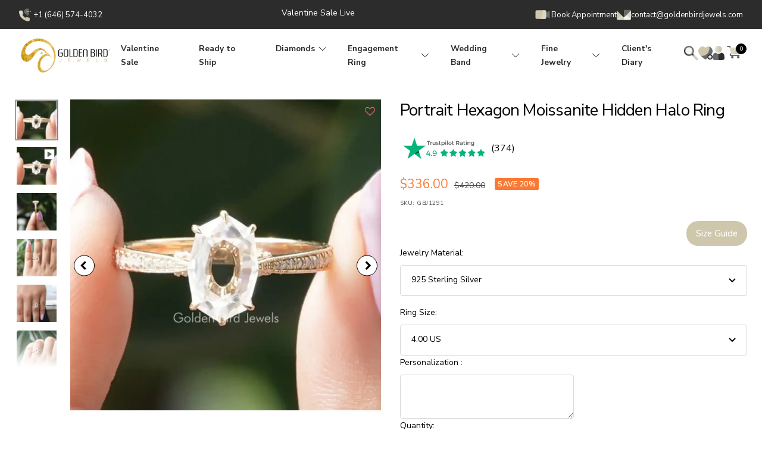

--- FILE ---
content_type: text/css
request_url: https://www.goldenbirdjewels.com/cdn/shop/t/57/assets/custom-27sep.css?v=2987888141957134301737356390
body_size: -546
content:
video.cstm-vid.c0ec6dcc-d090-4a66-acc6-622865cd2187 {
    width: 100%;
    height: 100%;
    object-fit: cover;
}
slide-show.slideshow.slideshow--large.became-visible {
    position: relative;
}
button.video-control {
    position: absolute;
    right: 8%;
    bottom: 10%;
    z-index: 99;
    color: #fff;
}
.video-control-play span.video-control-label {
    display: none;
}
.video-control .video-control-play i.fa.fa-play-circle {
    font-size: 22px;
}

--- FILE ---
content_type: text/css
request_url: https://www.goldenbirdjewels.com/cdn/shop/t/57/assets/custom-golden-bird-style.css?v=101974265079192168551768537675
body_size: 38543
content:
/** Shopify CDN: Minification failed

Line 5652:2 Unexpected "}"
Line 8363:37 Unexpected "/"
Line 9226:2 "hight" is not a known CSS property
Line 9268:4 "font-siza" is not a known CSS property
Line 9331:1 Expected "}" to go with "{"

**/
.announcement-bar .announcement-bar__message p {
    font-weight: 500;
    /* font-size: 16px; */
    font-size: 14px;
    line-height: 24px;
    color: #000;
    /* text-transform: capitalize; */ 
}
.screenshot_slider.owl-carousel.owl-loaded.owl-drag .owl-nav {
    position: absolute;
    top: 50%;
    width: 100%; 
}
.screenshot_slider.owl-carousel.owl-loaded.owl-drag {
    position: relative;
    padding-bottom: 30px;
}
.screenshot_slider.owl-carousel.owl-loaded.owl-drag i {
    font-size: 60px;
    color: #A5A5A5;
}
.screenshot_slider.owl-carousel.owl-loaded.owl-drag button.owl-prev {
    position: absolute;
    left: 65px;
    top: -45px;
    z-index: 9999;
}
.screenshot_slider.owl-carousel.owl-loaded.owl-drag button.owl-next {
    position: absolute;
    top: -55px;
    right: 60px;
    z-index: 9999;
}
.announcement-bar .announcement-bar__message {
    padding: 0px;
}
.announcement-bar i.fa {
    font-size: 21px;
    position: relative;
    top: 2px;
}
#shopify-section-header .header .header__wrapper {
    padding: 6px;
}
#shopify-section-header .header nav.header__bottom-navigation {
    border: 0;
/*     padding-bottom: 40px; */
    padding-bottom: 14px;
    padding-top: 14px;
}
#shopify-section-header .header nav.header__bottom-navigation li.header__linklist-item a.header__linklist-link {
/*     font-size: 16px; */
    font-size: 14px;
    line-height: 24px;
    letter-spacing: 0.045em;
    color: #000;
}
#shopify-section-header .header nav.header__bottom-navigation li.header__linklist-item.has-dropdown a.header__linklist-link:after {
    content: "\f107";
    font-family: 'FontAwesome';
    color: #000;
    height: auto;
    background: transparent;
    bottom: auto;
    width: auto;
    margin-left: 7px;
    position: relative;
}
#shopify-section-header .header nav.header__bottom-navigation li.header__linklist-item:not(:last-child) {
    margin-right: 20px;
}
#shopify-section-header .header nav.header__bottom-navigation li.header__linklist-item a.header__linklist-link.link--animated:after {
    display: none;
}
#shopify-section-header .header nav.header__bottom-navigation li.header__linklist-item.has-dropdown a.header__linklist-link:after {
    display: inline;
}
.shopify-section--slideshow .slideshow__slide-list .slideshow__text-wrapper h3.heading {
    font-weight: 600;
    font-size: 45px;
    letter-spacing: .05em;
    line-height: 100%;
    margin-bottom: 15px;
}
.ring-style-info h1.heading.h2 {
    text-align: center;
}
/*div#shopify-section-template--15636677197991__5b5a8bbf-fc3c-4ceb-9bc5-ed6926c82405 .owl-item.active.center {
    text-align: center;
    display: block;
} */
.owl-carousel.owl-loaded {
    display: block;
}
.ring-style-info .owl-item.active.center h2.cus-pro-name {
    text-align: center;
    margin-top: 0px;
    display: block;
    font-size: 20px;
}
.ring-style-info .owl-item .item h2.cus-pro-name {
    display: none;
}
.screenshot_slider .owl-item.center .item img {
    -webkit-transform: scale(1);
    -ms-transform: scale(1);
    transform: scale(1);
    z-index: 20;
}
.screenshot_slider .owl-item .item img {
    -webkit-transition: 0.3s;
    -o-transition: 0.3s;
    transition: all 0.3s ease-in-out 0s;
    -webkit-transform: scale(0.70);
    -ms-transform: scale(0.60);
    transform: scale(0.60);
}
.ring-style-info .owl-item .item h2.cus-pro-name {
    display: none;
}
div#shopify-section-template--15636677197991__5c0beca5-bc08-4f45-aa83-4fbaadaf21f2 button.product-list__arrow.prev-next-button.prev-next-button--next, button.product-list__arrow.prev-next-button.prev-next-button--prev {
    border: none;
    background: none;
    color: gray;
}
/* .shopify-section--slideshow .slideshow__slide-list .slideshow__text-wrapper .content-box {
    margin: 0px;
} */
.shopify-section--slideshow .slideshow__slide-list .slideshow__text-wrapper .content-box p {
    font-size: 20px;
    line-height: 140%;
    letter-spacing: .05em;
    margin: 0;
    text-transform: unset;
    font-weight: 300;
}
#shopify-section-template--15636677197991__1664540494def0c5f2 .swiper-container {
    padding: 40px 0;
/*     background-color: #fdffe5; */
    padding-bottom: 0px;
}
#shopify-section-template--15636677197991__1664540494def0c5f2 .swiper-container .slider-image .slide-inner-content a {
    color: #fff;
}
#shopify-section-template--15636677197991__1664540494def0c5f2 .swiper-container .slider-image {
    position: relative;
    width: 470px;
    border-radius: 15px;
    overflow: hidden;
    /* box-shadow: 2px 2px 25px rgb(193 193 193 / 15%); */
    border: 6px solid #fdffe5;
    /* left: 0; */
}
#shopify-section-template--15636677197991__1664540494def0c5f2 .swiper-container .slider-image .slide-inner-content {
    position: absolute;
    top: auto;
    bottom: 35px;
    left: 10%;
    text-align: left;
}
#shopify-section-template--15636677197991__1664540494def0c5f2 .swiper-container .slider-image .slide-inner-content h3 {
    font-size: 35px;
    line-height: 118.5%;
    letter-spacing: .03em;
    margin-bottom: 15px;
    font-family: 'Lora', serif;
}
#shopify-section-template--15636677197991__1664540494def0c5f2 .swiper-container .slider-image .slide-inner-content p {
    margin: 0;
    font-size: 16px;
    line-height: 118.5%;
    letter-spacing: .03em;
    font-family: 'Lora', serif;
}
/* #shopify-section-template--15636677197991__1664540494def0c5f2 .swiper-container .swiper-pagination {
    display: none;
} */
.swiper-pagination .swiper-pagination-bullet-active{
  background: #E9CDAB;
}
.swiper-pagination .swiper-pagination-bullet{
  border: 1px solid #E9CDAB;
}
.text-over-img-wraper {
    padding: 85px 0;
    position: relative;
}
.text-over-img-wraper h2.home-section--title {
    font-weight: 600;
    font-size: 35px;
    line-height: 140%;
    letter-spacing: 0.05em;
    color: #060600;
}

#shopify-section-template--15597580222631__1657174702c67ffbed .hero-main-box.content-left .hero-back-img .hero-box-inner {
    padding-bottom: 0px;
}
.text-over-img-wraper .hero-main-container .hero-main-box.content-left {
    margin-bottom: 0px;
}
.hero-main-container .hero-main-box .hero-back-img {
    height: 100%;
}
.hero-main-container .hero-main-box.right {
    margin-bottom: 0px;
}
.text-over-img-wraper .hero-main-container .hero-main-box.content-left .hero-content-box {
    height: 100%;
}
.hero-main-container .hero-main-box .hero-back-img .hero-back-img {
    height: 100%;
}
.text-over-img-wraper .hero-main-container .hero-main-box.right .hero-content-box img {
    width: auto;
}
.text-over-img-wraper .hero-main-container .hero-main-box.left .hero_img_front {
    width: 100% !important;
}
#shopify-section-template--15597580222631__1657174702c67ffbed .text-over-img-main {
    overflow: visible;
}
.text-over-img-wraper .section-title-top {
    position: absolute;
    right: 2%;
    top: 11%;
    z-index: 1;
}
/* .text-over-img-wraper .section-header {
    margin-bottom: 60px !important;
} */
.section-title-bottom {
    position: absolute;
    left: 2%;
    bottom: 23%;
    z-index: 1;
}
.text-over-img-wraper .container-max .hero-main-container .hero-box-inner h2 {
    font-weight: 600;
    font-size: 30px;
    line-height: 140%;
    letter-spacing: 0.05em;
    text-transform: unset;
}
.text-over-img-wraper .container-max .hero-main-container .hero-box-inner p {
    font-size: 18px;
    margin: 0px;
}
#shopify-section-template--15597580222631__1657174702c67ffbed .hero-box-inner h2 {
    margin-bottom: 8px;
   font-weight: 600;
}
#shopify-section-template--15597580222631__1657174702c67ffbed .hero-box-inner h3 {
    margin-bottom: 8px;
   font-weight: 600;
}
.text-over-img-wraper .hero-main-container .hero-main-box.left {
    margin-bottom: 0px;
}
.homepage-logo-list header.section__header {
    margin: 0px;
    max-width: 100%;
}
.homepage-logo-list header.section__header img.logo-list__image {
    margin: 0px auto;
    max-width: 95px;
}
.homepage-logo-list header.section__header h1.heading {
    font-weight: 500;
    font-size: 40px !important;
    line-height: 100%;
    text-transform: unset;
    margin-top: 30px;
    font-family: 'Lora', serif;
}
#shopify-section-template--15597580222631__1657174702c67ffbed .hero-main-box.content-right .hero-box-inner {
    padding-left: 40px;
}
.homepage-logo-list .scroller {
    padding-top: 44px;
}
.homepage-logo-list .scroller .logo-list__list {
    --logos-per-row: 3;
    display: flex;
    flex-wrap: wrap;
    grid-gap: 0;
}
.homepage-logo-list .scroller .logo-list__list .logo-list__item {
    width: 100%;
}
.homepage-logo-list header.section__header h2.heading {
    font-weight: 400;
    font-size: 16px !important;
    line-height: 140%;
    letter-spacing: 0.05em;
    color: #6F6F6F;
    margin-top: 30px;
}
.homepage-logo-list .scroller .logo-list__list .logo-list__item img.logo-list__image {
    width: 92px!important;
    object-fit: contain;
}
.homepage-logo-list .scroller .logo-list__list .logo-list__item h3.heading.h2 {
    text-align: center;
    font-size: 16px;
    font-weight: 600;
    text-transform: uppercase;
    letter-spacing: 0.05em;
    margin-bottom: 0px;
    margin-top: 20px;
}
.homepage-logo-list .scroller .logo-list__list .logo-list__item p {
    font-weight: 400;
    font-size: 14px;
    line-height: 140%;
    text-align: center;
    letter-spacing: 0.05em;
}
.homepage-logo-list a.button {
    font-weight: 700;
    font-size: 16px;
    line-height: 15px;
    letter-spacing: 0.05em;
    padding-top: 15px;
    padding-bottom: 15px;
    border-radius: 5px;
}
.homepage-logo-list .section__footer {
    margin-top: 32px;
}
.home-promotion-section .image-wrap {
    background-size: cover;
    padding: 82px 42px;
}
.home-promotion-section .image-wrap .Custom-highlight-banner-info .box-sm {
    background-color: rgba(255,255,255,.8);
    width: 100%;
    border-radius: 5px;
    border: 0;
}
.home-promotion-section .image-wrap .Custom-highlight-banner-info h2.home-section--title {
    position: absolute;
    top: 0;
    right: 0;
    display: block;
    margin: 0;
    font-weight: 500;
    font-size: 36px !important;
    line-height: 100%;
    letter-spacing: 0.05em;
}
.home-promotion-section .image-wrap .Custom-highlight-banner-info h2.home-section--title strong {
    width: 100%;
    display: block;
    font-size: 64px;
  font-size: 74px;
    margin-top: 13px;
    line-height: 100%;
/*     margin-bottom: 36px; */
  margin-bottom:45px;
/*   color Added */
  color:#e7aa26;
  
}
.special-offer-collections .cstm--wrappers {
    display: flex;
    flex-wrap: wrap;
    align-items: center;
}
.special-offer-collections .cstm--wrappers header.section__header {
    width: 32%;
    margin: 0 !important;
}
.special-offer-collections .cstm--wrappers .featured-collections1 {
    width: 68%;
}
.shopify-section--slideshow .slideshow__text-wrapper .button-group__wrapper {
    display: flex;
    gap: 19px;
}
.shopify-section--slideshow .slideshow__text-wrapper .button-group__wrapper a.button {
    font-weight: 700;
    font-size: 16px;
    letter-spacing: .05em;
    min-height: 45px;
    line-height: 45px;
    padding: 0 25px;
    text-transform: unset;
}
.home-promotion-section .Custom-highlight-banner-info {
    position: relative;
}
.home-promotion-section .image-wrap .Custom-highlight-banner-info h2.home-section--title button.button {
    --button-background: transparent;
    text-transform: unset;
    padding: 0 20px;
    top: 8px;
}
.home-promotion-section .image-wrap .Custom-highlight-banner-info h2.home-section--title button.button a {
    font-weight: 700;
    font-size: 18px;
    line-height: 27px;
    letter-spacing: 0.05em;
}
.home-promotion-section .image-wrap {
    position: relative;
    padding: 35px;
}
.home-promotion-section .image-wrap:before {
    content: "";
    background: linear-gradient(0deg, rgba(255, 255, 255, 0.4), rgba(255, 255, 255, 0.4));
    position: absolute;
    top: 0;
    left: 0;
    width: 100%;
    height: 100%;
}
.home-promotion-section .image-wrap .Custom-highlight-banner-info .box-sm .box-sm-wrapper h6 {
    font-weight: 600;
    font-size: 20px;
    line-height: 100%;
    letter-spacing: 0.03em;
    margin-bottom: 10px;
}
.home-promotion-section .image-wrap .Custom-highlight-banner-info .box-sm .box-sm-wrapper p {
    font-weight: 300;
    font-size: 16px;
    line-height: 100%;
    letter-spacing: 0.03em;
}
.home-promotion-section .image-wrap .Custom-highlight-banner-info .box-sm img.Custom-highlight-banner-image {
    width: 96px;
    height: 96px;
    object-fit: contain;
    margin-bottom: 15px;
}
.home-promotion-section .image-wrap .Custom-highlight-banner-info .box-sm {
    padding: 20px 20px;
    margin-right: 20px;
    margin-bottom: 20px;
    
}
@media only screen and (max-width: 770px) {
  .home-promotion-section .image-wrap .Custom-highlight-banner-info .box-sm{
  margin:auto;
}
.home-promotion-section .image-wrap .Custom-highlight-banner-info .box-sm{
  width:auto!important;
}
}
@media (max-width:1330px) and (min-width:1012px){
  .home-promotion-section .image-wrap .Custom-highlight-banner-info h2.home-section--title strong{
    font-size:35px!important;
  }
}
.shopify-section--logo-list .homepage-logo-list .logo-list__item img.logo-list__image {
    width: 100px !important;
    height: 100px;
}
.shopify-section--logo-list .homepage-logo-list .logo-list__item h3.heading.h2 {
    margin: 0px;
    font-weight: 500;
    font-size: 40px;
    line-height: 100%;
    margin-top: 25px;
}
.shopify-section--logo-list .homepage-logo-list .logo-list__item p {
    font-size: 16px;
    line-height: 100%;
}
#shopify-section-template--15636677197991__1664454543f0ed5592 header.section__header {
    margin-bottom: 77px !important;
}
.shopify-section--apps .container.vertical-breather {
    padding-top: 0px;
    padding-bottom:0px;
}
#insta-feed h2 {
    font-weight: 700;
    font-size: 60px !important;
    line-height: 140%;
    letter-spacing: 0.05em;
    text-shadow: 1px 1px 4px rgb(255 255 255 / 50%);
}
#insta-feed h2 {
    color: #3C2203;
    margin-bottom: 30px;
}
/* .homepage-logo-list section.section {
    margin-bottom: 45px;
} */
.special-offer-collections section.section {
    padding: 0 32px;
    margin-top: 25px;
}
.special-offer-collections h2.heading, .special-offer-collections h3.heading.h2 {
    font-weight: 500;
    font-size: 28px;
    line-height: 140%;
    letter-spacing: 0.05em;
    text-transform: unset;
    margin: 0px;
    text-align: left;
}
.special-offer-collections .heading span {
    font-weight: 900;
}
.special-offer-collections .section__footer {
    display: flex;
    gap: 22px;
    margin-top: 25px;
}
.special-offer-collections .slick-slider .slick-arrow {
    display: none !important;
}
.special-offer-collections .slick-slider .special-product-images {
    padding-right: 10px;
}
.special-offer-collections .slick-slider .special-product-images img.sepcial-offer-img {
    border-radius: 0 10px 10px 0;
    width: 100%;
    height: 50vh;
    object-fit: cover;
}
.special-offer-collections .section__footer a.button {
    font-weight: 700;
    font-size: 16px;
    line-height: 52px;
    padding: 0px 26px;
    text-transform: unset;
}
.special-offer-collections .section__footer a.button{
  line-height: 45px;
  height:45px
}
.special-offer-collections .section__footer a.button, .special-offer-collections .section__footer .btn-wraper .coupon-code-info {
    font-weight: 700;
    font-size: 16px;
    line-height: 45px;
    padding: 0 25px;
    text-transform: unset;
    letter-spacing: 0.05em;
}
.special-offer-collections .section__footer .btn-wraper .coupon-code-info {
    border-color: #ececec;
    min-height: 45px;
    height:45px;
}
.shopify-section--image-with-text-block .slick-slider .image-with-text-block__content {
    opacity: 1;
}
.shopify-section--image-with-text-block .owl-item {
	 transition: 0.3s all;
	 transform: scale(0.5);
}
.shopify-section--image-with-text-block .owl-item.active:not(.center) {
	 transform: translateX(30%) scale(0.8);
}
.shopify-section--image-with-text-block .owl-item.active.center {
	 z-index: 1;
}
.shopify-section--image-with-text-block .owl-item.active.center + .active {
	 transform: translateX(-30%) scale(0.8);
}
.shopify-section--image-slider-text-wrapper .row {
    display: flex;
    align-items: center;
}
#shopify-section-template--15636677197991__1664454543f0ed5592 header.section__header h2.heading {
    font-weight: 500;
    font-size: 80px;
    line-height: 100%;
}
#shopify-section-template--15636677197991__166444418881bd9996 .vertical-breather {
    padding-top: 25px;
    padding-bottom: 0px;
}
#shopify-section-template--15636677197991__166444418881bd9996 .vertical-breather #insta-feed {
    margin-top: 0;
    padding-left: 30px;
    padding-right: 30px;
}
#shopify-section-template--15636677197991__1664454543f0ed5592 section.section {
    margin-top: 0;
    padding-top: 75px;
    padding-bottom: 15px;
}
#shopify-block-14bd5eb0-55d5-40e4-9df4-d712ce9fdad4 {
    display: flex;
    flex-wrap: wrap;
    flex-direction: row-reverse;
    justify-content: center;
}
#shopify-block-14bd5eb0-55d5-40e4-9df4-d712ce9fdad4 .footer-btn {
    order: 2;
    margin-top: 30px;
}
.shopify-app-block .footer-btn a.button {
    background: #FFE7CD;
    color: #3c2203;
    font-weight: 700;
    font-size: 16px;
    line-height: 45px;
    min-height: 45px;
    text-transform: unset;
    border-radius: 5px;
    letter-spacing: .05em;
    padding-left: 30px;
    padding-right: 30px; 
}
header.section__header {
    margin: 0 auto !important;
}
.shopify-section--recently-viewed-products .section__color-wrapper .container {
    display: flex;
    align-items: center;
}
.shopify-section--recently-viewed-products .section__color-wrapper .product-list .product-list__inner .product-item-meta {
    display: none;
}
.shopify-section--recently-viewed-products .section__color-wrapper .container .product-list {
    width: 80%;
    position: unset;
}
.shopify-section--recently-viewed-products .section__color-wrapper {
    position: relative;
}
.shopify-section--recently-viewed-products .section__color-wrapper .container header.section__header {
    order: 2;
    width: 20%;
    text-align: right;
}
.shopify-section--recently-viewed-products .section__color-wrapper .container .product-list .product-list__inner {
    justify-content: safe center;
    grid-auto-columns: calc(100% / var(--section-products-per-row, 3) - (var(--grid-gap) / var(--section-products-per-row, 3) * (var(--section-products-per-row, 3) - 16)));
/*     grid-gap: 8px; */
}
.shopify-section--recently-viewed-products .section__color-wrapper .container header.section__header a.button {
    font-weight: 700;
    font-size: 16px;
    line-height: 24px;
    letter-spacing: 0.05em;
    padding: 10px 20px;
    text-transform: unset;
}
.shopify-section--recently-viewed-products .section__color-wrapper .container header.section__header h3.heading.h3 {
    font-weight: 500;
    font-size: 35px;
    line-height: 140%;
    letter-spacing: 0.05em;
    margin-bottom: 13px;
}
.shopify-section--recently-viewed-products .section__color-wrapper .container .product-list button.product-list__arrow {
    opacity: 1;
    visibility: visible;
    transform: none;
    border: 2px solid #3C2203;
    border-radius: 0px;
    width: 36px;
    height: 36px;
}
.shopify-section--recently-viewed-products .section__color-wrapper .container .product-list prev-next-buttons {
    width: 17%;
    top: 10px;
    right: 3%;
    padding: 0px 10px;
}
.shopify-section--recently-viewed-products .section__color-wrapper .container .product-list button.product-list__arrow svg.icon {
    color: #3C2203;
}
img.product-item__secondary-image {
    height: 100% !important;
}
#shopify-section-template--15636677197991__5c0beca5-bc08-4f45-aa83-4fbaadaf21f2 header.section__header h3.heading.h2 {
    font-weight: 700;
    font-size: 60px;
    line-height: 140%;
    letter-spacing: 0.05em;
}
.shopify-section--featured-collections header.section__header {
    margin-bottom: 40px !important;
}
.shopify-section--featured-collections .featured-collections .product-item__info {
    display: none;
}
.shopify-section--featured-collections section.section {
    margin: 50px 0px 40px;
}
#shopify-section-header .header nav.header__bottom-navigation li.header__linklist-item.has-dropdown .mega-menu span.mega-menu__title {
    font-size: 18px;
    text-transform: unset;
    letter-spacing: 0.05em;
}
#shopify-section-header .header nav.header__bottom-navigation li.header__linklist-item.has-dropdown .mega-menu ul.linklist li.linklist__item a {
    color: #000;
}
.shopify-section--image-with-text-block .cstmslides11 {
    position: relative;
}
.shopify-section--image-with-text-block .image-with-text-block .container--flush.cstmslides11 .slider-button {
    margin-top: 45px;
    display: flex;
    justify-content: center;
    gap: 10px;
    margin-bottom: 15px;
}
.shopify-section--image-with-text-block .cstmslides11 .image-with-text-block__content {
    top: 48%;
/*     transform: translateY(-74%); */
    right: 0%;
    z-index: 1;
/*     filter: blur(4px); */
}
.shopify-section--image-with-text-block .image-with-text-block .container--flush .image-with-text-block__content {
    margin: 0;
    padding: 0;
    background: transparent;
    width: 100%;
}
.shopify-section--image-with-text-block .image-with-text-block .container--flush .image-with-text-block__content {
    text-align: center;
    cursor: pointer;
}
.shopify-section--image-with-text-block .cstmslides11 .image-with-text-block__content.slick-active {
    top: 50%;
    right: 0%;
    filter: none;
    transform: translateY(0);
    position: relative;
    cursor: unset;
}
.shopify-section--image-with-text-block image-with-text-block {
    align-items: flex-end;
}
.shopify-section--image-with-text-block .cstmslides11 .image-with-text-block__content .image-with-text-block__text-container {
    opacity: 1;
    margin: 0px;
}
.shopify-section--image-with-text-block .cstmslides11 .image-with-text-block__content .image-with-text-block__text-container p {
    font-weight: 400;
    font-size: 16px;
    line-height: 24px;
    letter-spacing: 0.045em;
    color: #000;
}
.shopify-section--image-with-text-block .cstmslides11 .bgimage-contains .inner-text-block h3.heading {
    font-weight: 700;
    font-size: 35px;
    line-height: 52px;
    letter-spacing: .045em;
    color: #000;
    margin-bottom: 10px;
    margin-top: 12px;
}
.bgimage-contains {
    position: relative;
}
.shopify-section--image-with-text-block .image-with-text-block .container--flush .image-with-text-block__content .bgimage-contains img.box-image {
/*     box-shadow: 4px 4px 10px #654f017f; */
    margin: 0;
    width: 100%;
}
.shopify-section--image-with-text-block .bgimage-contains {
    position: relative;
}
.shopify-section--image-with-text-block .bgimage-contains .inner-text-block {
    position: absolute;
    top: 37%;
    left: 50%;
    transform: translate(-50%,-50%);
    width: 100%;
    padding: 35px;
    text-align: center;
}
.shopify-section--image-with-text-block .bgimage-contains .inner-text-block img {
    margin: 0 auto !important;
}

.shopify-section--image-with-text-block .content-box--left h2.heading {
    margin: 0;
    font-weight: 700;
    font-size: 40px;
    line-height: 60px;
    letter-spacing: .045em;
    color: #000;
    text-transform: unset;
}
.shopify-section--image-with-text-block .content-box--left .image-with-text-block__text-container {
    margin-top: 16px;
}
.shopify-section--image-with-text-block .content-box--left .image-with-text-block__text-container p {
    font-weight: 400;
    font-size: 18px;
    line-height: 27px;
    text-align: center;
    letter-spacing: 0.045em;
    color: #000000;
    margin: 0px;
}
.shopify-section--image-with-text-block .content-box--left .image-with-text-block__text-container .button-wrapper {
    margin-top: 17px;
}
.shopify-section--image-with-text-block .content-box--left .image-with-text-block__text-container .button-wrapper .button {
    font-weight: 700;
    font-size: 18px;
    line-height: 110.5%;
    text-align: center;
    text-transform: unset;
    padding: 11px 25px;
    letter-spacing: 0.03em;
}
.shopify-section--image-with-text-block .content-box--left .image-with-text-block__text-container .button-wrapper {
    margin-top: 17px;
    gap: 15px;
    display: flex;
    justify-content: center;
    flex-wrap: wrap;
}
.image-with-text-block__content.content-box.content-box--small.content-box--text-center.content-box--left.text-container img.text-center {
    margin: 0px;
    margin-bottom: 20px;
}
.shopify-section--image-with-text-block image-with-text-block {
    min-height: auto;
    padding-top: 30px;
    padding-bottom: 10px;
/*     margin-top: 30px; */
}
/* .cstom-overlayss .text-over-img-main {
    padding: 65px 0px !important;
} */
#shopify-section-footer footer.footer {
/*     padding-top: 65px;
    padding-bottom: 33px; */
/*   padding: 50px 0 25px 0; */
  padding: 50px 0 10px 0;
}
#shopify-section-footer footer.footer p.footer__item-title {
    font-weight: 700;
/*     font-size: 24px; */
    font-size: 18px;
    line-height: 181.94%;
    text-transform: capitalize;
    letter-spacing: normal;
    margin-bottom: 6px;
}
#shopify-section-footer footer.footer ul.linklist li.linklist__item a {
    font-weight: 400;
    font-size: 16px;
    line-height: 180%;
}
#shopify-section-footer footer.footer ul.linklist .linklist__item:not(:first-child) {
    padding-top: 7px;
}
#shopify-section-footer footer.footer .footer__inner {
    padding: 0px 2px;
}
#shopify-section-footer footer.footer .footer__aside {
    border-top: 0.2px solid #585231;
    max-width: 768px;
    margin-left: auto;
    margin-right: auto;
/*     padding-top: 10px; */
/*   css Added  */
    padding-top: 0px;
    color: #585231;
    margin-top: 20px;
}

#shopify-section-footer .social-media li.social-media__item {
    box-shadow: none;
}
.social-media li.social-media__item a.social-media__link {
    width: 35px;
    height: 35px;
    color: #000;
}
#shopify-section-footer .social-media li.social-media__item:hover a.social-media__link {
    color: #fff;
}
#shopify-section-footer .social-media {
    justify-content: center;
    margin-top: 35px;
    gap: 15px;
}
#shopify-section-footer footer.footer .footer__aside .footer__copyright {
    justify-content: center;
    display: block;
    text-align: center;
    width: 100%;
    font-weight: 300;
/*   css added */
    font-size: 12px;
/*   font-size: 15px; */
    line-height: 181.94%;
    letter-spacing: 0.03em;
}
.shopify-section--collection-ring-style .ring-style-info {
/*     padding-top: 60px; */
  padding-top:10px;
}
/* #shopify-section-template--15636677197991__1663017046f79ec29a section.section {
    margin-top: 35px;
} */
#shopify-section-template--15636677197991__1663017046f79ec29a section.section h2.heading {
    padding: 0px 18px;
}
.home-promotion-section .image-wrap .Custom-highlight-banner-info .box-4 .box-sm {
    margin-bottom: 5px;
}

#shopify-section-template--15636677197991__166444418881bd9996 .vertical-breather #insta-feed a.slider-arrow {
    background: #000000c7;
    border-radius: 0;
    color: #fff;
    font-size: 27px;
    width: 40px;
    height: 40px;
    line-height: 40px;
}
#shopify-section-template--15636677197991__166444418881bd9996 .vertical-breather #insta-feed a.slider-arrow[aria-label="Scroll Instagram feed to the right"] {
    right: 15px !important;
}
#shopify-section-template--15636677197991__166444418881bd9996 .vertical-breather #insta-feed a.slider-arrow[aria-label="Scroll Instagram feed to the left"] {
    left: 15px !important;
}



/* Collection Page css start */
.list-collections .image-overlay .image-overlay__content-wrapper h3.heading {
    font-weight: 400;
    font-size: 80px;
    line-height: 150%;
    font-family: 'Lora', serif;
}
.list-collections .shopify-section--first-banner-section .image-overlay__content-wrapper h3.heading {
    font-weight: 700;
    font-size: 80px;
    line-height: 150%;
    letter-spacing: .05em;
    /* text-shadow: 0px 4px 10px rgb(0 0 0 / 25%); */
    font-family: var(--text-font-family);
}
.list-collections .image-overlay .image-overlay__content-wrapper .image-overlay__content {
    width: 100%;
    margin-left: calc(var(--grid-column-width) + var(--grid-gap));
    text-align: left;
}
.shopify-section--first-banner-section .image-overlay {
    --image-height: none;
    display: block;
}
.shopify-section--first-banner-section .image-overlay .image-overlay__image-wrapper {
    position: relative;
}
.list-collections .image-overlay .image-overlay__content-wrapper {
    padding: 0;
    align-items: center;
}
nav.breadcrumb ol.breadcrumb__list {
    padding: 0px;
}
.shopify-section--first-banner-section .image-overlay .image-overlay__image-wrapper img.image-overlay__image {
    position: relative;
}
.shopify-section--first-banner-section .image-overlay .banner-content-overlay {
    position: absolute;
    top: 50%;
    left: 50%;
    transform: translate(-50%, -50%);
    width: 80%;
}
.shopify-section--animate-section .card img {
    margin: 0px;
}
.shopify-section--animate-section {
    position: relative;
}
.shopify-section--animate-section .html--section {
    position: absolute;
    transform: rotate(-70.76deg)!important;
    z-index: 2;
    left: 50%;
    top: 0;
    height: 300px;
}
.shopify-section--animate-section .card {
    border-radius: unset;
    box-shadow: none;
    margin: 0 auto;
    z-index: 1;
    padding: 0;
}
.shopify-section--animate-section .card .bike {
    transform: translate(45%,-65%)!important;
}
.shopify-section--animate-section .html--section .container {
    padding: 0px;
}
.shopify-section--animate-section .card img {
    margin: 0!important;
    object-fit: contain;
}
.shopify-section--animate-section .html--section * {
    height: 100%;
}
.shopify-section--collection-list .section__color-wrapper {
    background-size: cover !important;
    background-repeat: no-repeat !important;
}
.shopify-section--first-banner-section .image-overlay .banner-content-overlay .image-overlay__content {
    text-align: center;
    width: 100%;
}
.list-collections .shopify-section--collection-list .cstm-collection-background>img {
    max-width: 100%;
}
.list-collections .image-style-circle .cstm-collection-background {
    position: relative;
}
.list-collections .image-style-circle .cstm-collection-background:before {
    content: "";
    width: 100%;
    height: 100%;
    background-color: #ffffffc2;
    position: absolute;
    left: 0;
    top: 0;
    z-index: 1;
}
.list-collections .image-style-circle .cstm-collection-background .list-collections {
    z-index: 2;
}
.shopify-section--collection-list section.section {
    margin: 0px;
}
.shopify-section--collection-list .section__color-wrapper.image-style-circle .list-collections__scroller .list-collections__item-list {
    grid-gap: 35px;
}
.shopify-section--collection-list .section__color-wrapper.image-style-circle .list-collections__scroller .list-collections__item-list a:nth-child(1) {
    transform: translate(0px,-35px);
}
/* .shopify-section--collection-list .section__color-wrapper.image-style-circle .list-collections__scroller .list-collections__item-list a:nth-child(2) {
    transform: translate(0px,15px);
} */
/* .shopify-section--collection-list .section__color-wrapper.image-style-circle .list-collections__scroller .list-collections__item-list a:nth-child(3) {
    transform: translate(0px,-88px);
} */
/* .shopify-section--collection-list .section__color-wrapper.image-style-circle .list-collections__scroller .list-collections__item-list a:nth-child(4) {
    transform: translate(0px,10px);
} */
/* .shopify-section--collection-list .section__color-wrapper.image-style-circle .list-collections__scroller .list-collections__item-list a:nth-child(5) {
    transform: translate(0px,-30px);
} */
/* .shopify-section--collection-list .section__color-wrapper.image-style-circle .list-collections__scroller .list-collections__item-list a:nth-child(6) {
    transform: translate(0px,10px);
} */
.list-collections .image-style-circle .cstm-collection-background .list-collections .list-collections__scroller {
    padding-top: 90px;
    padding-bottom: 23px;
    width: 75%;
    margin: 0px auto;
}
.shopify-section--collection-list .section__color-wrapper.image-style-circle .list-collections__scroller .list-collections__item-list a {
    background: transparent;
}
.shopify-section--collection-list .section__color-wrapper.image-style-circle .list-collections__scroller .list-collections__item-list a img.list-collections__item-image {
    border-radius: 999px;
}
.list-collections .image-style-circle .cstm-collection-background .list-collections {
    z-index: 2;
    position: absolute;
    left: 0;
    bottom: 0;
    width: 100%;
}
.shopify-section--collection-list .section__color-wrapper.image-style-circle .list-collections__scroller .list-collections__item-list {
    padding-left: 0px;
    padding-right: 0px;
}
.shopify-section--collection-list .section__color-wrapper.image-style-square .list-collections__scroller .list-collections__item-list {
    padding-left: 0px;
    padding-right: 0px;
}
.shopify-section--collection-list .image-style-square .cstm-collection-background {
    position: relative;
}
.shopify-section--collection-list .image-style-square .cstm-collection-background>img {
    width: 90%;
}
.shopify-section--collection-list .image-style-square .cstm-collection-background .list-collections {
    z-index: 2;
    position: absolute;
    left: 0;
    bottom: 0;
    width: 100%;
}
.shopify-section--collection-list .image-style-square .cstm-collection-background:before {
    content: "";
    width: 100%;
    height: 100%;
    background-color: #ffffffc2;
    position: absolute;
    left: 0;
    top: 0;
    z-index: 1;
}
.shopify-section--collection-list .section__color-wrapper.image-style-square .list-collections__scroller .list-collections__item-list a:nth-child(1) {
    transform: translate(0px,-35px);
}
.shopify-section--collection-list .section__color-wrapper.image-style-square .list-collections__scroller .list-collections__item-list a:nth-child(2) {
    transform: translate(0px,-35px);
}
.shopify-section--collection-list .section__color-wrapper.image-style-square .list-collections__scroller .list-collections__item-list a:nth-child(3) {
    transform: translate(0px,-35px);
}
.shopify-section--collection-list .section__color-wrapper.image-style-square .list-collections__scroller .list-collections__item-list a:nth-child(4) {
    transform: translate(0px,-35px);
}
.shopify-section--collection-list .section__color-wrapper.image-style-square .list-collections__scroller .list-collections__item-list a:nth-child(5) {
    transform: translate(0px,-35px);
}
.shopify-section--collection-list .section__color-wrapper.image-style-square .list-collections__scroller .list-collections__item-list a:nth-child(6) {
    transform: translate(0px,-35px);
}
.shopify-section--collection-list .section__color-wrapper .list-collections__scroller .list-collections__item-list a {
    transform: translate(0px,-35px);
}
.list-collections .image-style-square .cstm-collection-background .list-collections .list-collections__scroller {
    padding-top: 90px;
    padding-bottom: 35px;
    width: 75%;
    margin: 0px auto;
}
.shopify-section--collection-list .cstm-collection-background .list-collections .prev-next-buttons {
    width: 100%;
    left: 0;
}
.shopify-section--collection-list .section__color-wrapper.image-style-square .list-collections__scroller {
    padding-top: 110px;
    overflow: hidden;
    padding-bottom: 35px;
}
.shopify-section--collection-list .section__color-wrapper.image-style-square .vertical-breather {
    padding: 0px;
}
.shopify-section--collection-list .section__color-wrapper.image-style-circle .vertical-breather {
    padding: 0px;
}
.shopify-section--collection-list  .cstm-collection-background .list-collections .prev-next-buttons .prev-next-button--next {
    position: absolute;
    right: 3%;
}
.shopify-section--collection-list .cstm-collection-background .list-collections .prev-next-buttons .prev-next-button--prev {
    position: absolute;
    left: 3%;
}
/* .shopify-section--collection-list .section__color-wrapper .list-collections__scroller .list-collections__item-list a {
    border-radius: 20px;
} */
.shopify-section--collection-list .section__color-wrapper .list-collections__item-image-wrapper {
    border: 5px solid #fff;
}
.collection .shopify-section--collection-banner .heading {
    font-weight: 600;
    font-size: 40px;
    line-height: 140%;
    letter-spacing: 0.05em;
    color: black;
    /* text-shadow: 0px 4px 10px rgb(0 0 0 / 25%); */
}
.collection .shopify-section--collection-banner .image-overlay__content {
    width: 90%;
  color: black;
}
.collection .product-facet {
    max-width: 100% !Important;
    padding: 20px 0px;
}
.collection .product-facet .product-list__inner {
    gap: 20px;
}
.collection .product-facet .product-list__inner product-item.product-item {
    padding: 16px;
    border: 1px solid rgba(128,128,128,.16);
    box-shadow: 0 1px 4px #8080801c;
}
.collection .product-facet .product-list__inner product-item.product-item .product-item__image-wrapper img {
    border-radius: 0px;
    min-height: 201px;
    max-height: 201px;
    object-fit: cover;
    min-height: auto;
    max-height: initial;
    width: 100%;
}
.collection .product-facet .product-list__inner product-item.product-item:hover {
    background-color: #fff;
    box-shadow: 0 2px 8px #80808033;
}
.collection .product-facet .product-list__inner product-item.product-item .product-item-meta {
    text-align: left;
}
.collection .product-facet .product-list__inner product-item.product-item .product-item-meta a.product-item-meta__title {
    font-size: 16px;
    line-height: 1.3125;
}
.collection .product-facet .product-list__inner product-item.product-item .product-item-meta .price {
    font-size: 16px;
    font-weight: 600;
    color: #2e2b55;
}
.collection .product-facet .product-facet__aside .product-facet__filters-header .heading {
    font-size: 20px;
    font-weight: 600;
    color: #000;
    letter-spacing: normal;
}
.collection .product-facet .product-facet__aside .product-facet__filters-header {
    padding-bottom: 10px;
}
.collection .product-facet .product-facet__aside .product-facet__filters #facet-filters-form button.collapsible-toggle {
    padding: 10px 0px;
    font-size: 16px;
    color: #000;
    font-weight: 500;
}
.collection .product-facet .product-facet__aside .product-facet__filters #facet-filters-form .collapsible__content {
    padding: 0px;
}
.collection .product-facet .product-facet__aside .product-facet__filters #facet-filters-form label {
    color: #000;
}
.collection .product-facet span.product-facet__meta-bar-item {
    color: #000;
}
.collection .product-facet .product-facet__meta-bar-item {
    color: #000;
}
.collection .product-facet .product-facet__meta-bar-item span {
    color: #000;
}
.collection .product-facet .product-list__inner product-item.product-item .product-item__quick-form button.button span {
    font-size: 14px;
    line-height: 45px;
    text-transform: capitalize;
    height: 45px;
}
.shopify-section--main-collection .product-facet .product-facet__product-list .product-list__inner .product-item__image-wrapper .product-item__quick-form button.button {
    line-height: 44px;
}
/* Collection Page css close */

/* Saying Something Collection css start */
.collection-say-something .header {
    box-shadow: none;
}
.shopify-section--collection-banner .container {
    padding: 0px;
}
nav.breadcrumb {
    border-top: solid 1px #EBE9FF;
    border-bottom: solid 1px #EBE9FF;
    width: 100%;
    text-align: left;
    padding: 3px 40px;
    background-color: #fff;
}
nav.breadcrumb .breadcrumb__list li.breadcrumb__item .breadcrumb__link {
    font-weight: 700;
    font-size: 10px;
    line-height: 181.94%;
    font-family: 'Lora', serif;
    color: #060600;
    padding: 3px 6px;
}
nav.breadcrumb .breadcrumb__list li.breadcrumb__item span.breadcrumb__link[aria-current="page"] {
    background-color: #060233;
    color: #fff;
    border-radius: 2px;
    font-weight: 500;
    min-height: 20px;
    max-height: 20px;
    line-height: 14px;
}
nav.breadcrumb .breadcrumb__list li.breadcrumb__item+li.breadcrumb__item {
    display: flex;
    align-items: center;
}
nav.breadcrumb .breadcrumb__list li.breadcrumb__item+li.breadcrumb__item:before {
    content: "\f111";
    font-family: 'FontAwesome';
    opacity: 1;
    font-size: 6px;
    color: #060600;
}
.collection-say-something .header:not(.header--transparent) {
    box-shadow: none;
}
.collection-say-something .page-header__text-wrapper h1.heading {
    font-weight: 600;
    font-size: 60px;
    line-height: 181.94%;
    color: #000;
}
.collection-say-something .page-header__text-wrapper {
    margin-top: 28px !important;
    padding-top: 52px;
    margin-bottom: 0;
}
.shopify-section--main-collection .product-facet {
    margin-top: 0px;
}
.shopify-section--main-collection .product-facet .product-facet__product-list .product-list__inner .product-item__image-wrapper a.product-item__aspect-ratio {
    --aspect-ratio: unset !important;
    height: -webkit-min-content;
}
.shopify-section--main-collection .product-facet .product-item__image-wrapper img.product-item__primary-image {
    max-width: 280px;
    min-height: 280px;
    max-height: 280px;
    position: relative;
    margin: 0px auto;
    display: block;
}
.shopify-section--main-collection .product-facet .product-item__image-wrapper img.product-item__secondary-image {
    max-width: 280px;
    min-height: 280px;
    max-height: 280px;
}
.shopify-section--main-collection .product-facet .product-item__info .product-item-meta a.product-item-meta__title, .shopify-section--main-collection .product-facet .product-item__info .product-item-meta span.price {
    font-weight: 400;
    font-size: 18px;
    line-height: 181.94%;
    color: #000;
}
.shopify-section--main-collection .product-facet .product-list__inner .product-item {
    padding: 15px;
    border: 1px solid transparent;
}
.shopify-section--main-collection .product-facet .product-list__inner .product-item:hover {
    border: 1px solid #E9E9E9;
    box-shadow: 0px 0px 10px rgb(0 0 0 / 25%);
}
.shopify-section--main-collection .product-facet .product-list__inner {
    overflow: unset;
    display: flex;
    grid-template-columns: unset;
    flex-wrap: wrap;
    margin-left: -15px;
    margin-right: -15px;
    gap: 0;
}
.shopify-section--main-collection .product-facet .product-facet__product-list .product-list__inner .product-item__image-wrapper .product-item__quick-form button.button {
    background: #f9fac0;
    border: 0;
    color: #000;
    font-weight: 700;
    font-size: 16px;
    letter-spacing: .05em;
    text-transform: capitalize;
}
.collection-say-something .shopify-section--image-with-text-overlay .image-overlay__content-wrapper .image-overlay__content h3.heading {
    font-weight: 600;
    font-size: 50px;
    line-height: 181.94%;
    text-transform: uppercase;
    color: #000000;
    margin-bottom: 15px;
}
.collection-say-something .shopify-section--image-with-text-overlay .image-overlay__content-wrapper .image-overlay__content h2.heading {
    font-weight: 500;
    font-size: 30px;
    line-height: 181.94%;
    color: #000;
    margin: 0;
    text-transform: capitalize;
}
.collection-say-something .shopify-section--image-with-text-overlay .image-overlay__content-wrapper .image-overlay__content .image-overlay__text-container p {
    font-weight: 400;
    font-size: 18px;
    line-height: 181.94%;
    color: #000;
}
.collection-say-something .shopify-section--image-with-text-overlay .image-overlay__content-wrapper .image-overlay__content .image-overlay__text-container {
    margin: 0;
    margin-top: 6px;
}
.collection-say-something .shopify-section--image-with-text-overlay .image-overlay__content-wrapper .image-overlay__content .image-overlay__text-container a.multi-column__link {
    width: auto;
    display: inline-block;
    background: #060233;
    border-radius: 5px;
    font-weight: 700;
    font-size: 16px;
    line-height: 24px;
    letter-spacing: 0.05em;
    text-decoration: none;
    text-transform: unset;
    padding: 15px 50px;
}
.list-collections .image-overlay__image-wrapper img.image-overlay__image {
    z-index: 1;
}
/* Saying Something Collection css close */

/* Saying Something Product css start */
.product-say-something .header {
    box-shadow: none !important;
}
.product-say-something .product_banner-section .page-width.container {
    padding: 0px 40px;
}
.product-say-something .slider {
    padding: 42px 40px;
}
.product-say-something .shopify-section--main-product .container {
    padding: 0px;
}
.product-say-something .shopify-section--main-product .product_banner-section {
    padding: 82px 0px 5px;
}
.product-say-something .shopify-section--main-product .product_banner-section .featured-image-block {
    text-align: center;
}
.product-say-something .shopify-section--main-product .product_banner-section .featured-image-block h3.heading {
    font-size: 50px;
    line-height: 181.94%;
    text-transform: uppercase;
    color: #000000;
    font-weight: 600;
    margin-top: 8px;
}
.call-to-action-btn {
    width: auto;
    text-align: center;
    margin-top: 26px;
}
.call-to-action-btn a {
    font-weight: 700;
    font-size: 15px;
    line-height: 181.94%;
    text-transform: uppercase;
    color: #000;
}
.call-to-action-btn span {
    display: block;
}
.call-to-action-btn a i.fa {
    font-size: 30px;
    color: #000;
}
.product-say-something .shopify-section--main-product .product_banner-section {
    padding: 82px 0 5px;
    background-color: #F6F5FF;
}
.product-say-something .shopify-section--main-product .slider .item.slick-slide img {
    width: 256px;
    margin: 0px auto;
}
/* .product-say-something .shopify-section--main-product .slider iframe {
    width: 256px;
    height: 256px;
}
.product-say-something .shopify-section--product-recommendations .cstm-reccomands.slick-slider .slick-list .slick-slide video, .product-say-something .shopify-section--product-recommendations .cstm-reccomands.slick-slider .slick-list iframe {
    width: 256px!important;
    height: 256px!important;
    object-fit: cover;
}
.product-say-something .shopify-section--product-recommendations .cstm-reccomands .item video, .product-say-something .shopify-section--product-recommendations .cstm-reccomands .item img {
    width: 256px!important;
    height: 256px!important;
    object-fit: cover;
} */

.product-say-something .shopify-section--main-product .slider iframe {
    width: 100%;
    height: 500px;
}
.product-say-something .shopify-section--product-recommendations .cstm-reccomands.slick-slider .slick-list .slick-slide video, .product-say-something .shopify-section--product-recommendations .cstm-reccomands.slick-slider .slick-list iframe {
    width: 100%!important;
    height: 500px !important;
    object-fit: cover;
}
.product-say-something .shopify-section--product-recommendations .cstm-reccomands .item video, .product-say-something .shopify-section--product-recommendations .cstm-reccomands .item img {
    width: 100%!important;
    height: 500px !important;
    object-fit: cover;
}
.product-say-something .shopify-section--main-product button.slick-prev:before {
    content: "";
    background-image: url('/cdn/shop/files/left-arrow.png?v=1665985692');
    display: inline-block;
    width: 40px;
    height: 40px;
    background-size: contain;
    background-repeat: no-repeat;
}
.product-say-something .shopify-section--main-product button.slick-next:before {
    content: "";
    background-image: url('/cdn/shop/files/right-arrow.png?v=1665985692');
    display: inline-block;
    width: 40px;
    height: 40px;
    background-size: contain;
    background-repeat: no-repeat;
}
.product-say-something .shopify-section--main-product .slider button.slick-prev.slick-arrow {
    left: 67px;
}
.product-say-something .shopify-section--main-product .slider button.slick-next.slick-arrow {
    right: 50px;
}
.product-say-something .shopify-section--main-product .slider button.slick-arrow {
    color: transparent;
    position: absolute;
    top: 50%;
    transform: translateY(-50%);
    z-index: 1;
}
.product-say-something .shopify-section--main-product .slider .item.slick-slide {
    text-align: center;
}
.product-say-something .shopify-section--main-product .slider .item.slick-slide video#bgvid {
    width: 100% !important;
    height: 100% !important;
    object-fit: cover;
}
body.product {
    display: block;
    margin: 0px;
}
.product-say-something .shopify-section--main-product .product.product-info .custom-to-product {
    width: 100%;
}
.product-say-something .shopify-section--main-product .product.product-info .custom-to-product .header, .product-say-something .shopify-section--main-product .product.product-info .custom-to-product .container {
    width: 100%;
    padding: 0 40px;
    max-width: 75%;
    margin: 0 auto;
}
.product-say-something .shopify-section--main-product .product.product-info .custom-to-product .image-text-style-wrap {
    padding: 0px 15px;
}
.product-say-something .shopify-section--main-product .product.product-info {
    width: 100%;
    margin: 0px;
}
.product-say-something .shopify-section--main-product .product.product-info .custom-to-product .saying-list {
    display: flex;
    flex-wrap: wrap;
    padding-top: 15px;
}
.saying-list .saying-list-box ul {
    padding: 0px;
}
.saying-list .saying-list-box ul li {
    list-style: none;
}
.saying-list .saying-list-box ul li h3 {
    font-weight: 400;
    font-size: 18px !important;
    line-height: 28px;
    color: #000;
    margin-bottom: 3px;
}
.saying-list .saying-list-box ul li p {
    margin: 0px;
    font-weight: 400;
    font-size: 12px;
    line-height: 18px;
    color: #939191;
}
.product-say-something .shopify-section--main-product .product.product-info .custom-to-product .header p span {
    font-size: 16px;
}
.product-say-something .shopify-section--main-product .product.product-info .custom-to-product .header h2 {
    font-weight: 400;
    font-size: 24px;
    line-height: 36px;
    color: #000;
    margin-bottom: 11px;
}
.product-say-something .shopify-section--main-product .product.product-info .custom-to-product .header p {
    font-weight: 400;
    font-size: 12px;
    line-height: 18px;
    color: #828282;
}
.product-say-something .slider .slick-track {
  height: 256px;
}  
.product-say-something .shopify-section--video {
    margin-top: 70px;
}
.product-say-something .shopify-section--video .video-wrapper__poster-content {
    display: flex;
    flex-wrap: wrap;
    justify-content: center;
}
.product-say-something .shopify-section--video .video-wrapper__poster-content button.video-wrapper__play-button {
    order: 2;
    margin-top: 30px;
}
.product-say-something .shopify-section--video .video-wrapper__poster-content header.text-container {
    width: 100%;
    order: 1;
}
.product-say-something .shopify-section--video .video-wrapper__poster-content header.text-container h2.heading {
    color: #fff;
    font-weight: 400;
    font-size: 12px;
    line-height: 18px;
    text-transform: unset;
}
.product-say-something .shopify-section--video .video-wrapper__poster-content header.text-container h3.heading {
    font-weight: 400;
    font-size: 24px;
    line-height: 36px;
    color: #fff;
    margin-top: 15px;
}
.product-say-something .shopify-section--video .video-wrapper__poster-content button.video-wrapper__play-button svg.icon.icon--play {
    width: 36px;
    height: 36px;
}
.product-say-something .shopify-section--video .video-wrapper:before {
    content: "";
    width: 100%;
    height: 100%;
    position: absolute;
    background-image: linear-gradient(0deg, rgba(0, 0, 0, 0.5), rgba(0, 0, 0, 0.5));
    z-index: 1;
}
/* Saying Something Product css close */

.product .container .product.product--thumbnails-left {
    padding-top: 30px;
}
.shopify-section--product-recommendations product-list.product-list--center {
    margin-top: 40px;
}
.shopify-section--product-recommendations product-list.product-list--center .product-list__inner--scroller h2 {
    text-align: center;
    font-weight: 400;
    font-size: 30px;
    line-height: 45px;
    color: #000;
}
.shopify-section--product-recommendations header.section__header h3.heading {
    font-weight: 400;
    font-size: 30px;
    line-height: 45px;
    color: #000;
}
.product-say-something .shopify-section--product-recommendations .cstm-reccomands.slick-slider .slick-list .slick-slide {
    text-align: center;
}
.product-say-something .shopify-section--product-recommendations .cstm-reccomands.slick-slider .slick-list .slick-slide img {
    width: 256px;
    margin: 0 auto;
}

.product-say-something .shopify-section--product-recommendations .cstm-reccomands button.slick-prev:before {
    content: "";
    background-image: url('/cdn/shop/files/left-arrow.png?v=1665985692');
    display: inline-block;
    width: 40px;
    height: 40px;
    background-size: contain;
    background-repeat: no-repeat;
}
.product-say-something .shopify-section--product-recommendations .cstm-reccomands button.slick-next:before {
    content: "";
    background-image: url('/cdn/shop/files/right-arrow.png?v=1665985692');
    display: inline-block;
    width: 40px;
    height: 40px;
    background-size: contain;
    background-repeat: no-repeat;
}
.product-say-something .shopify-section--product-recommendations .cstm-reccomands button.slick-arrow {
    color: transparent;
    position: absolute;
    top: 50%;
    transform: translateY(-50%);
    z-index: 1;
}
.product-say-something .shopify-section--product-recommendations .cstm-reccomands button.slick-next.slick-arrow {
    right: 50px;
}
.product-say-something .shopify-section--product-recommendations .cstm-reccomands button.slick-prev.slick-arrow {
    left: 67px;
}
/* .product-say-something .shopify-section--product-recommendations .cstm-reccomands .slick-list {
    height: 256px;
} */
.product-say-something .shopify-section--product-recommendations .product-list__inner--scroller {
    text-align: center;
}
.product-say-something .shopify-section--product-recommendations .product-list__inner--scroller a {
    background: #f4fca9;
    border-radius: 5px;
    font-weight: 700;
    font-size: 16px;
    line-height: 54px;
    color: #000;
    display: inline-block;
    padding: 0 46px;
    margin-top: 27px;
}
.product-say-something .shopify-section--main-product .product.product-info .custom-to-product .header h2 {
    font-weight: 400;
    font-size: 24px;
    line-height: 36px;
    color: #000;
    margin-bottom: 11px;
    text-align: center;
}
.product-say-something .shopify-section--main-product .product.product-info .custom-to-product h1.product-meta__title.heading {
    text-align: center;
}
.shopify-section--product-recommendations product-recommendations.section {
    padding-top: 0px;
    margin-top: 0;
    margin-bottom: 0px;
}
.product-say-something .image-text-style-wrap {
    padding: 0px 65px;
    display: flex;
    align-items: center;
}
.product-info .custom-to-product .image-text-style-wrap .text {
    padding: 0px 8px;
}
.product-info .custom-to-product .image-text-style-wrap .image:last-child {
    width: 100%;
    text-align: right;
}
.product-say-something .shopify-section--product-recommendations .product-list__inner--scroller .slider-container {
    margin-bottom: 75px;
}
.product-say-something .shopify-section--product-recommendations .product-list__inner--scroller .slider-container:last-child {
    margin-bottom: 0px;
}
.row {
    display: -ms-flexbox;
    display: flex;
    -ms-flex-wrap: wrap;
    flex-wrap: wrap;
    margin-right: -15px;
    margin-left: -15px;
}
.d-flex {
    display: -ms-flexbox!important;
    display: flex!important;
}
.img-wrapper {
    position: relative;
    width: 100%;
}
.custom-img-wrap .left-side-first img, .custom-img-wrap .left-side-center img, .custom-img-wrap .right-side-center img {
    height: 400px;
    object-fit: cover;
    width: 100%;
}
.custom-img-wrap .img-gal-padding {
    padding: 5px;
}
.custom-img-wrap .right-side-first img {
    height: 800px;
    object-fit: cover;
    width: 100%;
}
.w-50 {
    width: 50%;
}
.product-sticky-form .button, .product-sticky-form .select {
    background: #060233;
    font-weight: 700;
    font-size: 16px;
    color: #fff;
    text-transform: unset;
    letter-spacing: normal;
}
.product-say-something .shopify-section--main-product .product.product-info .product-form__add-button {
    font-weight: 700;
    font-size: 16px;
    color: #fff;
    text-transform: unset;
    letter-spacing: normal;
}
.product-say-something .shopify-section--main-product .container .row {
    display: block;
}


/* Blog page css start */
.blog .image-overlay__content {
    width: 80%;
}
/* .blog .image-overlay__content h3.heading, .page-customize-jewellery .shopify-section--first-banner-section .image-overlay__content h3.heading {
    font-weight: 700;
    font-size: 80px;
    line-height: 150%;
    letter-spacing: 0.05em;
    text-shadow: 0px 4px 10px rgb(0 0 0 / 25%);
    margin: 0px;
} */
/* .shopify-section--first-banner-section .image-overlay .banner-content-overlay .container {
    padding: 0px;
} */
.blog .image-overlay__image-wrapper img.image-overlay__image {
    z-index: 1;
    object-fit: contain;
    object-position: top;
}
.blog-tags .link-bar ul.link-bar__linklist li.link-bar__link-item {
    padding: 0px;
}
.blog-tags .container {
    padding: 0px 5px;
    text-align: left;
}
section.blog-tags link-bar.link-bar {
    box-shadow: none;
}
.shopify-section--image-with-text section.section {
    margin-top: 0px;
}
.blog section.blog-tags {
    margin: 35px 0px 37px;
}
.blog-tags .link-bar span.link-bar__title {
    padding: 0px;
}
.blog-tags .link-bar ul.link-bar__linklist li.link-bar__link-item a.link-bar__link:after {
    background: transparent;
}
.blog-tags .link-bar ul.link-bar__linklist {
    gap: 10px;
}
.blog-tags .link-bar ul.link-bar__linklist li.link-bar__link-item a.link-bar__link {
/*     font-weight: 400;
    font-size: 30px;
    line-height: 150%;
    letter-spacing: 0.03em;
    color: #060600; */
    border: 1px solid #CFCFCF;
    padding: 1px 24px;
}
.blog .shopify-section--main-blog .article-list {
    gap: 38px;
    width: 100%;
    margin: 0px;
}
.blog .shopify-section--main-blog .article-list .article-item a.article-item__image-container {
    border-radius: 0;
    margin: 0;
    height: 100%;
    z-index: 2;
}
.blog .shopify-section--main-blog .article-list .article-item a.article-item__image-container img.article-item__image {
    width: 100%;
    height: 100%;
    object-fit: cover;
}
.blog .shopify-section--main-blog .article-list .article-item {
    position: relative;
}
.blog .shopify-section--main-blog .article-list .article-item .article-item__content {
    position: absolute;
    top: 42%;
    left: 50%;
    transform: translate(-50%, -50%);
    width: 100%;
    text-align: center;
    padding: 0px 25px;
    z-index: 2;
}
/* .blog .shopify-section--main-blog .article-list .article-item .article-item__content h3.article-item__title a {
    font-weight: 700;
    font-size: 30px;
    line-height: 150%;
    letter-spacing: 0.03em;
    color: #FFFEFB;
} */
/* .blog-tags .link-bar ul.link-bar__linklist li.link-bar__link-item.link-bar__link-item--selected a.link-bar__link {
    background-color: #E9E8FA;
    font-weight: 600;
} */
.blog .shopify-section--main-blog .article-list .article-item a.article-item__image-container:before {
    content: "";
/*     background: linear-gradient(0deg, rgba(6, 6, 0, 0.7), rgba(6, 6, 0, 0.7)); */
    background:linear-gradient(0deg,rgb(6 6 0 / 5%),rgb(6 6 0 / 28%));
    width: 100%;
    height: 100%;
    position: absolute;
    left: 0;
    top: 0;
    z-index: 1;
}
.blog .shopify-section--main-blog .article-list .article-item:hover a.article-item__image-container{
  background: linear-gradient(0deg, rgba(6, 6, 0, 0.7), rgba(6, 6, 0, 0.7));
}
.blog .shopify-section--main-blog .article-list .article-item .article-item__content a span.button.button--secondary{
  padding:0px 13px;
}
.blog .shopify-section--main-blog .article-list .article-item a.article-item__image-container span.article-item__arrow {
    z-index: 2;
}
.shopify-section--main-blog .link-bar {
    box-shadow: none;
}
.shopify-section--main-blog .link-bar span.link-bar__title {
    display: none;
}
.blog .shopify-section--main-blog .article-list .article-item a.article-item__image-container:after {
    content: "";
    width: 94%;
    height: 94%;
    border: solid 2px #fff;
    position: absolute;
    top: 50%;
    left: 50%;
    z-index: 999;
    transform: translate(-50%,-50%);
}
.shopify-section--main-blog .link-bar ul.link-bar__linklist li.link-bar__link-item a.link-bar__link:after {
    background: transparent;
}
.shopify-section--main-blog .link-bar .container {
    padding: 0px 5px;
    text-align: left;
}
.blog .image-with-text.image-with-text--overlap-image .container {
    padding: 0px;
}
.blog .shopify-section--image-with-text .image-with-text .image-with-text__image-wrapper {
    margin: 0px;
    border-radius: 0px;
}
.blog .shopify-section--image-with-text .image-with-text .image-with-text__content-wrapper {
    margin: 0px;
}
.blog .shopify-section--image-with-text .image-with-text .image-with-text__content-wrapper .image-with-text__content-list .image-with-text__content {
    text-align: left;
}
.blog .shopify-section--image-with-text .image-with-text .image-with-text__wrapper {
    gap: 32px;
}
.blog .shopify-section--image-with-text .image-with-text .image-with-text__content-wrapper h3.heading {
/*     font-weight: 500;
    font-size: 40px;
    line-height: 150%;
    letter-spacing: .03em;
    color: #060600; */
    margin: 0;
    text-align: left;
}
.blog .shopify-section--image-with-text .image-with-text .image-with-text__content-wrapper .image-with-text__text-wrapper {
    margin-top: 15px;
}
.blog .shopify-section--image-with-text .image-with-text .image-with-text__content-wrapper .image-with-text__text-wrapper p {
/*     font-weight: 300;
    font-size: 25px;
    line-height: 150%;
    letter-spacing: 0.03em; */
    color: #060600;
}
.blog .shopify-section--image-with-text .image-with-text .image-with-text__content-wrapper .image-with-text__text-wrapper .button-wrapper {
    margin-top: 30px;
}
.blog .shopify-section--image-with-text .image-with-text .image-with-text__content-wrapper .image-with-text__text-wrapper .button-wrapper a.button {
    background-image: none;
/*   background-color: #000000; */
/*     background-color: #FDC854; */
    border-radius: 5px !important;
/*     font-weight: 600;
    font-size: 20px; */
/*     text-transform: unset;
    letter-spacing: 0.03em; */
    padding-left: 40px;
    padding-right: 40px;
    max-width: 356px;
}
.blog .blog-featured-post-name {
    position: absolute;
    top: 50%;
    left: 50%;
    z-index: 2;
    transform: translate(-50%,-50%);
}
.blog .blog-featured-post-name a.article-item__category {
    text-transform: capitalize;
}
/* .blog .shopify-section--main-blog .article-list .article-item .blog-featured-post-name a.article-item__category h2 {
    font-weight: 600;
    font-size: 18px;
    line-height: 150%;
} */
.blog .shopify-section--main-blog .article-list .article-item .blog-featured-post-name {
    top: 7%;
    left: 14%;
    transform: none;
}
.blog-featured-post-name h2 {
/*     font-weight: 700;
    font-size: 22px !important;
    line-height: 150%;
    letter-spacing: 0.03em;
    color: #060600;
    background: #FFFEFB;
    border-radius: 5px;
    padding: 4px 10px;
    font-family: 'Lora', serif; */
}

/* .blog-featured-post-date .date-count {
    font-weight: 700;
    font-size: 60px;
    line-height: 100%;
    letter-spacing: 0.03em;
    color: #FFFEFB;
    font-family: 'Nunito Sans';
    padding: 32px;
} */
/* .date-month {
    font-weight: 700;
    font-size: 25px;
    line-height: 100%;
    letter-spacing: 0.03em;
    color: #060600;
    background-color: #fff;
    padding: 8px 42px;
    font-family: 'Nunito Sans';
} */
.blog-featured-post-date {
    position: absolute;
    bottom: 15px;
    right: 15px;
    z-index: 2;
    border: 1px solid #FFFEFB;
}
.blog .shopify-section--image-with-text .image-with-text .image-with-text__image-wrapper:before {
    content: "";
    width: 100%;
    height: 100%;
    position: absolute;
    top: 0;
    left: 0;
    z-index: 2;
/*     background: linear-gradient(0deg, rgba(6, 6, 0, 0.4), rgba(6, 6, 0, 0.4)); */
}
.shopify-section--image-with-text h3.heading split-lines {
    opacity: 1;
}
.blog .shopify-section--image-with-text h3.heading {
    margin: 0px;
    text-align: center;
/*     font-weight: 600;
    font-size: 50px;
    line-height: 150%;
    letter-spacing: 0.05em; 
    color: #060600; */
}
.blog .shopify-section--image-with-text .image-with-text__wrapper {
    padding-top: 0px;
    padding-bottom: 0px;
}
.blog .shopify-section--main-blog .page-header__text-wrapper {
    margin-top: 0px;
    margin-bottom: 0px;
}
/* .blog .shopify-section--main-blog .page-header__text-wrapper h1.heading {
    font-weight: 600;
    font-size: 40px;
    line-height: 150%;
    letter-spacing: 0.05em;
    color: #060600;
} */
/* .blog .shopify-section--main-blog .blog-featured-post-date .date-count {
    font-size: 30px;
    text-align: center;
} */
.blog .shopify-section--main-blog .blog-featured-post-date .date-month {
/*     font-size: 15px; */
    font-family: var(--text-font-family);
}
.blog .shopify-section--main-blog .blog-featured-post-date {
    opacity: 0;
    visibility: hidden;
    transform: scale(.5);
    transition: opacity .15s ease-in-out,visibility .15s ease-in-out,transform .15s ease-in-out;
    bottom: 30px;
    right: 30px;
    z-index: 3;
}
.blog .shopify-section--main-blog .article-list .article-item:hover .blog-featured-post-date {
    visibility: visible;
    opacity: 1;
    transform: scale(1);
}
.blog .shopify-section--main-blog .article-list .article-item .blog-featured-post-name {
    opacity: 0;
    visibility: hidden;
    transform: scale(.5);
    transition: opacity .15s ease-in-out,visibility .15s ease-in-out,transform .15s ease-in-out;
}
.blog .shopify-section--main-blog .article-list .article-item:hover .blog-featured-post-name {
    visibility: visible;
    opacity: 1;
    transform: scale(1);
}
.blog .shopify-section--main-blog .article-list .article-item .article-item__content a span.button {
/*     font-weight: 900;
    font-size: 16px;
    letter-spacing: .03em;
    color: #060600;
    font-family: Merriweather,serif;
    text-transform: unset;
    background: #F5F5FF; */
    border-radius: 5px;
    padding: 0px 25px;
/*     line-height: 40px; */
}
.blog .shopify-section--main-blog .article-list .article-item .article-item__content a span.button {
    opacity: 0;
    visibility: hidden;
    transform: scale(.5);
    transition: opacity .15s ease-in-out,visibility .15s ease-in-out,transform .15s ease-in-out;
}
.blog .shopify-section--main-blog .article-list .article-item:hover .article-item__content a span.button {
    visibility: visible;
    opacity: 1;
    transform: scale(1);
}
/* Blog page css close */


/* Article page css start */
.article__inner .rte .main-article-title{font-size:32px!important; line-height:40px;}
.article__inner .rte h2{font-size:22px!important; font-weight:400;}
.article__inner .rte h3{font-size:20px!important; font-weight:400;}
.article__inner .rte h4{font-size:18px!important; font-weight:400;}
.article__inner .rte h5{font-size:17px!important; font-weight:400;}
.article__inner .rte p{font-size:16px!important; font-weight:400;}
.article__tags{
  display:none!important;
}
.article .shopify-section--blog-post-banner .article__header {
    display: block;
    position: relative;
}
.article .shopify-section--blog-post-banner .article__header .article__image-wrapper {
    width: 100%;
}
.article .shopify-section--blog-post-banner .article__header-content a.heading {
/*     font-weight: 700;
    font-size: 20px;
    line-height: 150%;
    letter-spacing: .03em;
    color: #060600;
    background: #FFFEFB; */
    border-radius: 5px;
    padding: 4px 24px;
/*     font-family: Lora,serif;
    text-transform: capitalize; */
}
.article .shopify-section--blog-post-banner .article__header-content {
    position: absolute;
    z-index: 2;
    top: 12px;
    right: 12px;
    padding: 0px;
}
.article .shopify-section--main-article .article {
    margin-top: 17px;
}
.article .shopify-section--main-article .article .article__inner {
    flex-direction: row-reverse;
    align-items: unset;
}
.article-sticky {
    position: sticky;
    top: 200px;
}
.article .shopify-section--main-article .article .article__inner .article__info {
    position: relative;
    padding: 0px 15px;
    border: 0;
}
.article .shopify-section--main-article .article .article__inner .article__info ul.recent-blogss {
    padding: 0;
    margin-bottom: 0px;
}
.article .shopify-section--main-article .article .article__inner .article__info ul.recent-blogss li.recent-post {
    list-style: none;
}
.article .shopify-section--main-article .article .article__inner .article__content {
    padding: 0px 15px;
}
.article .shopify-section--main-article .article .article__inner .article__content p {
/*     font-family: 'Nunito Sans';
    font-weight: 400;
    font-size: 26px;
    line-height: 150%;
    color: #000;
    letter-spacing: 0.03em; */
}
.article .shopify-section--main-article .article .article__inner .article__content .rte li {
/*     list-style: none; */
    padding: 0px;
}
.article .shopify-section--main-article .article .article__inner .article__content .rte ul {
/*     margin: 0px; */
}
/* .article .shopify-section--main-article .article .article__inner .article__content .rte h4 {
    font-weight: 700;
    font-size: 30px !important;
    line-height: 150%;
    font-family: 'Nunito Sans';
    color: #000;
    letter-spacing: 0.03em;
} */
/* .article .shopify-section--main-article .article .article__inner .article__info h2.widget-title {
    text-align: center;
    font-weight: 600;
    font-size: 35px;
    line-height: 150%;
    font-family: 'Nunito Sans';
    letter-spacing: 0.03em;
    color: #000000;
} */
.article .shopify-section--main-article .article .article__inner .article__info li.recent-post .recent-post__image a img {
    width: 100%;
}
.article .shopify-section--main-article .article .article__inner .article__info ul.recent-blogss li.recent-post .recent-post__text h4.recent-post__title {
/*     font-size: 25px;
    line-height: 150%;
    letter-spacing: 0.03em;
    color: #000000;
    font-family: 'Nunito Sans'; */
    margin-bottom: 0px;
}
/* .article .shopify-section--main-article .article .article__inner .article__info ul.recent-blogss li.recent-post .recent-post__text span.post-date {
    font-weight: 500;
    font-size: 15px;
    line-height: 150%;
    letter-spacing: 0.03em;
    color: #000;
    font-family: 'Nunito Sans';
} */
.article .shopify-section--main-article .article .article__inner .article__info ul {
    padding: 0px;
}
ul.article-arrow {
    padding: 0px;
    background: #fff;
    display: flex;
}
ul.article-arrow li {
    display: inline-block;
    width: 50%;
}
body.article {
    margin: 0px;
}
.article .shopify-section--main-article .article .article__inner .article__content .table-wrapper table {
    border: solid 1px #CBCBFF;
}
.article .shopify-section--main-article .article .article__inner .article__content .table-wrapper td:first-child {
    padding-left: 16px;
}
.article .shopify-section--main-article .article .article__inner .article__content .table-wrapper tr td:last-child {
    padding-right: 16px;
}
.article .shopify-section--main-article .article .article__inner .article__content .table-wrapper tr td p {
    line-height: 1.4;
/*     font-size: 18px; */
}
.article .shopify-section--main-article .article .article__inner .article__content .table-wrapper {
    overflow: auto;
}
.article-flex {
    display: flex;
    align-items: center;
    justify-content: space-between;
    margin-top: 4px;
}
.recents-btn.next.recent-next-blog.slick-arrow a{
    display: flex;
    padding: 0;
}

.article-flex .article-tag-flex {
/*     font-weight: 700;
    font-size: 15px;
    line-height: 150%;
    letter-spacing: 0.03em;
    color: #000000;
    font-family: 'Nunito Sans'; */
    border-radius: 5px;
  display:none;
}
.article .shopify-section--main-article .article .article__inner .article__info .article__meta .article__author {
    display: none;
}
.article-flex .article-tag-flex a.article__category {
    background: #FEFFD3;
}
/* .article-flex .article__date, .article-flex a.article__meta-item {
    font-weight: 700;
    font-size: 15px;
    line-height: 150%;
    letter-spacing: .03em;
    color: #000;
    font-family: 'Nunito Sans';
} */
.article .shopify-section--main-article .article .article__inner .article__info .article__meta span.article__meta-item.article__author+.article-flex {
    margin: 15px 0px;
}
/* .article .shopify-section--main-article .article .article__inner .article__content .rte h1, .article .shopify-section--main-article .article .article__inner .article__content .rte h2, .article .shopify-section--main-article .article .article__inner .article__content .rte h3, .article .shopify-section--main-article .article .article__inner .article__content .rte h4, .article .shopify-section--main-article .article .article__inner .article__content .rte h5, .article .shopify-section--main-article .article .article__inner .article__content .rte h6 {
    font-family: 'Nunito Sans';
    font-weight: 700;
    font-size: 30px!important;
    line-height: 150%;
    color: #000;
    letter-spacing: 0.03em;
} */
/* .article .shopify-section--main-article .article .article__inner .article__content .rte h1 span, .article .shopify-section--main-article .article .article__inner .article__content .rte h2 span, .article .shopify-section--main-article .article .article__inner .article__content .rte h3 span, .article .shopify-section--main-article .article .article__inner .article__content .rte h4 span, .article .shopify-section--main-article .article .article__inner .article__content .rte h5 span, .article .shopify-section--main-article .article .article__inner .article__content .rte h6 span {
    font-weight: 700 !important;
} */
.article__meta-item.bnr-img img {
    width: 100%;
}
.article__meta-item.bnr-img {
    margin-top: 17px;
}
/* .article .shopify-section--main-article .article .article__inner a.article__category {
    font-size: 26px;
}
.article .shopify-section--main-article .article .article__inner .article__info a.article__category {
    font-size: 13px;
} */
.article .shopify-section--main-article .article .article__inner .article__info span.article-tag-flex a {
    padding-left: 15px;
    padding-right: 15px;
    border-radius: 5px;
}
.article .shopify-section--main-article .article .article__inner .article__info .article-flex span.post-date {
    margin-left: 25px;
}
/* .article .shopify-section--main-article .article .article__inner .article__content .rte a {
    font-family: 'Nunito Sans';
    line-height: 150%;
    color: #000!important;
    letter-spacing: .03em;
    text-decoration-color: #000;
    padding: 0px 15px;
} */
.article .shopify-section--main-article .article .article__inner .article__content .rte img {
/*     width: 100%; */
    object-fit: contain;
    margin: 0px;
    width:auto;
    height:auto;
}
.article .shopify-section--main-article .article .article__inner .article__content span.article-tag-flex {
    background-color: #fff;
/*     font-weight: 700;
    font-size: 25px;
    line-height: 150%;
    letter-spacing: 0.03em; */
}
.article .shopify-section--main-article .article .article__inner .article__content .article-flex span.post-date {
/*     font-weight: 700;
    font-size: 25px;
    line-height: 150%;
    letter-spacing: 0.03em;
    color: #000000; */
    background-color: #fff;
/*     font-family: 'Nunito Sans'; */
    padding: 4px 24px;
    border-radius: 5px;
}
.article .shopify-section--main-article .article .article__main-part .container {
    padding-left: 15px;
    padding-right: 15px;
}
.article-main-content-wrap {
    padding: 20px 50px 0px;
}
.article .shopify-section--main-article .article .article__inner .article__content h2.main-article-title {
/*     margin-bottom: 40px; */
    padding-top: 15px;
}

body.article .scroller {
    position: relative;
}
body.article .shopify-section--blog-post-prev-next .article__prev-next {
    background: transparent;
    padding: 0px;
}
body.article .shopify-section--blog-post-prev-next .article__prev-next header.section__header {
    max-width: 100%;
}
body.article .shopify-section--blog-post-prev-next .article__prev-next header.section__header h2.heading {
    text-align: left;
/*     font-weight: 700;
    font-size: 40px;
    line-height: 181.94%;
    font-family: Lora,serif;
    color: #000; */
    text-transform: capitalize;
}
body.article .shopify-section--blog-post-prev-next .article__prev-next .scroller {
    margin-top: 24px;
    margin-bottom: 35px;
}
/* .article .shopify-section--main-article .article .article__nav-wrapper span.article__nav-item span {
    font-family: Lora,serif;
    font-size: 12px;
    line-height: 181.94%;
    color: #000;
} */
/* .article .shopify-section--main-article .article .article__nav-wrapper a.article__nav-item span.article__nav-item-title {
    color: #000;
    font-family: Lora,serif;
} */
.article .shopify-section--main-article .article .article__nav-wrapper span.article__nav-arrow svg {
    color: #000;
}
body.article .shopify-section--blog-post-prev-next .article__prev-next .scroller article-list.article-list {
    grid-auto-columns: unset;
    display: flex;
    gap: 32px;
    justify-content: flex-start;
    margin: 0px;
}
body.article .shopify-section--blog-post-prev-next .article__prev-next .scroller article-list.article-list .article-item {
    width: 100%!important;
    box-shadow: 2px 2px 15px #0000001f;
    border-radius: 20px;
}
body.article .shopify-section--blog-post-prev-next .article__prev-next .scroller article-list.article-list .article-item img.article-item__image {
    width: 100%;
    height: 195px;
    object-fit: cover;
    box-shadow: 0px 4px 4px rgb(0 0 0 / 25%);
}
body.article .shopify-section--blog-post-prev-next .article__prev-next .scroller article-list.article-list .article-item a.article-item__image-container {
    border-radius: 0;
    margin: 0;
    border-top-left-radius: 20px;
    border-top-right-radius: 20px;
}
body.article .shopify-section--blog-post-prev-next .article__prev-next .scroller article-list.article-list .article-item h2 {
    background: transparent;
    padding: 0px;
/*     font-weight: 400;
    font-size: 30px;
    line-height: 49px;
    color: #000;
    text-transform: capitalize; */
}
body.article .shopify-section--blog-post-prev-next .article__prev-next .scroller article-list.article-list .article-item .article-item__content {
    padding: 25px;
}
/* body.article .shopify-section--blog-post-prev-next .article__prev-next .scroller article-list.article-list .article-item .article-item__content h3.article-item__title {
    font-weight: 400;
    font-size: 30px;
    line-height: 49px;
} */
body.article .shopify-section--blog-post-prev-next .article__prev-next .scroller article-list.article-list .article-item .article-item__content h3.article-item__title {
    font-weight: 400;
    font-size: 30px;
    line-height: 49px;
    color: #000;
    font-family: 'Inter', sans-serif;
}
/* body.article .shopify-section--blog-post-prev-next .article__prev-next .scroller article-list.article-list .article-item .article-item__excerpt {
    font-weight: 400;
    font-size: 20px;
    line-height: 29px;
    font-family: 'Inter', sans-serif;
    color: #000;
} */
body.article .shopify-section--blog-post-prev-next .article__prev-next .scroller article-list.article-list a.cstm-btn-link.button {
/*     font-weight: 700;
    font-size: 20px;
    line-height: 29px;
    text-transform: unset;
    color: #324D80;
    letter-spacing: normal;
    font-family: 'Inter', sans-serif; */
    padding: 0;
    margin-top: 18px;
}
.article-author-name {
    display: flex;
    justify-content: space-between;
    align-items: center;
}
.article .shopify-section--main-article .article .article__inner .article__content .author-image img.img-author {
    width: 81px;
    height: 81px;
    border-radius: 100%;
}
.article-author-name .author-image {
    display: flex;
    align-items: center;
}
span.article__meta-item.article__author {
/*     font-weight: 400;
    font-size: 30px;
    line-height: 150%;
    letter-spacing: 0.03em;
    font-family: 'Nunito Sans'; */
    margin-left: 15px;
/*     color: #000; */
}
.article .shopify-section--main-article .article .article__inner .article__content .author-button span.recents-btn a {
/*     font-weight: 400;
    font-size: 16px;
    line-height: 150%;
    display: flex;
    align-items: center;
    text-decoration: none;
    background: #E9E8FA; */
    border-radius: 5px;
    padding: 18px 46px;
}
.article .shopify-section--main-article .article .article__inner .article__content .author-button span.recents-btn a svg {
    width: 16px;
    margin-left: 10px;
}



/* Article page css close */


/* Customize Watch page css start */
.page-customize-watch .shopify-section--image-with-text-overlay .image-overlay__content {
    margin-right: 0px;
}
.page-customize-watch .shopify-section--image-with-text-overlay .image-overlay__content h3.heading {
    font-weight: 600;
    font-size: 50px;
    line-height: 181.94%;
    color: #000;
    text-transform: uppercase;
}
.page-customize-watch .homepage-logo-list section.section {
    margin: 0px;
    padding: 43px 0px 73px;
}
.page-customize-watch .homepage-logo-list .logo-list__list {
    grid-template-columns: 1fr 1fr 1fr;
}
.page-customize-watch .homepage-logo-list .logo-list__list .logo-list__item img.logo-list__image {
    width: auto !important;
}
.page-customize-watch .shopify-section--logo-list .homepage-logo-list .logo-list .logo-list__item h3.heading.h2 {
    font-weight: 400;
    font-size: 30px;
    line-height: 181.94%;
    text-transform: uppercase;
    letter-spacing: normal;
    margin-top: 12px;
    margin-bottom: 5px;
}
.page-customize-watch .shopify-section--logo-list .homepage-logo-list .logo-list .logo-list__item p {
    font-weight: 400;
    font-size: 18px;
    line-height: 181.94%;
    margin: 0px;
}
.page-customize-watch .shopify-section--video .video-wrapper__poster-content {
    display: flex;
    flex-wrap: wrap;
    justify-content: center;
}
.page-customize-watch .shopify-section--video .video-wrapper__poster-content button.video-wrapper__play-button {
    order: 2;
    margin-top: 30px;
}
.page-customize-watch .shopify-section--video .video-wrapper__poster-content header.text-container {
    width: 100%;
    order: 1;
}
.page-customize-watch .shopify-section--video .video-wrapper__poster-content header.text-container h2.heading {
    color: #fff;
    font-weight: 700;
    font-size: 12px;
    line-height: 18px;
    text-transform: unset;
}
.page-customize-watch .shopify-section--video .video-wrapper__poster-content header.text-container h3.heading {
    font-weight: 700;
    font-size: 24px;
    line-height: 36px;
    color: #fff;
    margin-top: 15px;
    letter-spacing: normal;
}
.page-customize-watch .shopify-section--video .video-wrapper__poster-content button.video-wrapper__play-button svg.icon.icon--play {
    width: 36px;
    height: 36px;
}
.page-customize-watch .shopify-section--video .video-wrapper:before {
    content: "";
    width: 100%;
    height: 100%;
    position: absolute;
    background-image: linear-gradient(0deg, rgba(0, 0, 0, 0.5), rgba(0, 0, 0, 0.5));
    z-index: 1;
}
.page-customize-watch .shopify-section--image-with-text .image-with-text:before {
    width: 100%;
    height: 100%;
}
.page-customize-watch .shopify-section--image-with-text .image-with-text .image-with-text__wrapper {
    padding: 52px 0px 84px;
}
.page-customize-watch .shopify-section--image-with-text .image-with-text .image-with-text__content h2.heading {
    font-weight: 600;
    font-size: 50px;
    line-height: 75px;
    text-transform: unset;
    letter-spacing: normal;
    margin-bottom: 18px;
}
.page-customize-watch .shopify-section--image-with-text .image-with-text .image-with-text__content h3.heading {
    font-weight: 400;
    font-size: 18px;
    line-height: 181.94%;
    letter-spacing: normal;
    margin: 0px;
}
.page-customize-watch .shopify-section--image-with-text .image-with-text .image-with-text__content .button-wrapper {
    margin-top: 38px;
}
.page-customize-watch .shopify-section--image-with-text .image-with-text .image-with-text__content .button-wrapper a.button {
    font-weight: 700;
    font-size: 16px;
    letter-spacing: 0.05em;
    text-transform: unset;
    line-height: 24px;
    margin: 0px 12px;
    padding: 15px 62px;
    border-radius: 5px;
}
.page-customize-watch .shopify-section--image-with-text section.section {
    margin: 0px;
}
.page-customize-watch .shopify-section--image-with-text-overlay {
    position: relative;
}
.page-customize-watch .call-to-action-btn {
    position: absolute;
    left: 50%;
    margin: 0;
    bottom: 10px;
    transform: translate(-50%, -0%);
}
/* Customize Watch page css close */

/* Customize Business page css start */
.page-customize-busines-gbj .shopify-section--image-with-text-overlay .image-overlay__content {
    margin-right: 0px;
}
.page-customize-busines-gbj .homepage-logo-list section.section {
    margin: 0px;
    padding: 40px 0px;
}
.page-customize-busines-gbj .homepage-logo-list .logo-list__list {
    display: flex;
    justify-content: center;
    flex-wrap: wrap;
    gap: 0;
}
.page-customize-busines-gbj .homepage-logo-list .logo-list__list .logo-list__item img.logo-list__image {
    width: auto !important;
}
.page-customize-busines-gbj .shopify-section--logo-list .homepage-logo-list .logo-list .logo-list__item h3.heading.h2 {
    font-weight: 400;
    font-size: 30px;
    line-height: 181.94%;
    text-transform: uppercase;
    letter-spacing: normal;
    margin-top: 12px;
    margin-bottom: 5px;
}
.page-customize-busines-gbj .shopify-section--logo-list .homepage-logo-list .logo-list .logo-list__item p {
    font-weight: 400;
    font-size: 18px;
    line-height: 181.94%;
    margin: 0px;
}
.page-customize-busines-gbj .shopify-section--video .video-wrapper__poster-content, .page-goldenbird-jewels .shopify-section--video .video-wrapper__poster-content {
    display: flex;
    flex-wrap: wrap;
    justify-content: center;
}
.page-customize-busines-gbj .shopify-section--video .video-wrapper__poster-content button.video-wrapper__play-button, .page-goldenbird-jewels .shopify-section--video .video-wrapper__poster-content button.video-wrapper__play-button {
    order: 2;
    margin-top: 30px;
}
.page-customize-busines-gbj .shopify-section--video .video-wrapper__poster-content header.text-container, .page-goldenbird-jewels .shopify-section--video .video-wrapper__poster-content header.text-container {
    width: 100%;
    order: 1;
}
.page-customize-busines-gbj .shopify-section--video .video-wrapper__poster-content header.text-container h2.heading, .page-goldenbird-jewels .shopify-section--video .video-wrapper__poster-content header.text-container h2.heading {
    color: #fff;
    font-weight: 700;
    font-size: 12px;
    line-height: 18px;
    text-transform: unset;
}
.page-customize-busines-gbj .shopify-section--video .video-wrapper__poster-content header.text-container h3.heading, .page-goldenbird-jewels .shopify-section--video .video-wrapper__poster-content header.text-container h3.heading {
    font-weight: 700;
    font-size: 24px;
    line-height: 36px;
    color: #fff;
    margin-top: 15px;
    letter-spacing: normal;
}
.page-customize-busines-gbj .shopify-section--video .video-wrapper__poster-content button.video-wrapper__play-button svg.icon.icon--play, .page-goldenbird-jewels .shopify-section--video .video-wrapper__poster-content button.video-wrapper__play-button svg.icon.icon--play {
    width: 36px;
    height: 36px;
}
.page-customize-busines-gbj .shopify-section--video .video-wrapper:before, .page-goldenbird-jewels .shopify-section--video .video-wrapper:before {
    content: "";
    width: 100%;
    height: 100%;
    position: absolute;
    background-image: linear-gradient(0deg, rgba(0, 0, 0, 0.5), rgba(0, 0, 0, 0.5));
    z-index: 1;
}
.page-customize-busines-gbj .shopify-section--image-with-text .image-with-text:before {
    width: 100%;
    height: 100%;
}
.page-customize-busines-gbj .shopify-section--image-with-text .image-with-text .image-with-text__wrapper, .page-goldenbird-jewels .shopify-section--image-with-text .image-with-text .image-with-text__wrapper {
    padding: 52px 0px 84px;
}
.page-customize-busines-gbj .shopify-section--image-with-text .image-with-text .image-with-text__content h2.heading, .page-goldenbird-jewels .shopify-section--image-with-text .image-with-text .image-with-text__content h2.heading {
    font-weight: 600;
    font-size: 50px;
    line-height: 75px;
    text-transform: unset;
    letter-spacing: normal;
    margin-bottom: 18px;
}
.page-customize-busines-gbj .shopify-section--image-with-text .image-with-text .image-with-text__content h3.heading {
    font-weight: 400;
    font-size: 18px;
    line-height: 181.94%;
    letter-spacing: normal;
    margin: 0px;
}
.page-customize-busines-gbj .shopify-section--image-with-text .image-with-text .image-with-text__content .button-wrapper, .page-goldenbird-jewels .shopify-section--image-with-text .image-with-text .image-with-text__content .button-wrapper {
    margin-top: 38px;
}
.page-customize-busines-gbj .shopify-section--image-with-text .image-with-text .image-with-text__content .button-wrapper a.button, .page-goldenbird-jewels .shopify-section--image-with-text .image-with-text .image-with-text__content .button-wrapper a.button {
    font-weight: 700;
    font-size: 16px;
    letter-spacing: 0.05em;
    text-transform: unset;
    line-height: 24px;
    margin: 0px 12px;
    padding: 11px 55px;
    border-radius: 5px;
}
.page-customize-busines-gbj .shopify-section--image-with-text section.section {
    margin: 0px;
}
.article .shopify-section--main-article .article .article__inner .article__info {
    position: relative;
    display: block;
}
@media (min-width: 768px) and (max-width: 1024px) {
    .article .shopify-section--main-article .article .article__inner .article__info {
        display: none;
    }
}

.article .shopify-section--main-article .article .article__inner .article__info .article__meta {
    display: block;
}
.article .shopify-section--main-article .article .article__inner .article__info .article__meta .recent-posts-block {
    border: solid 1px #CBCBFF;
    padding: 13px 13px 0px;
}
.article .shopify-section--main-article .article .article__inner .article__info ul.article-arrow {
    border: solid .1px #CBCBFF;
    margin-left: -14px;
    margin-right: -14px;
}
.article .shopify-section--main-article .article .article__inner .article__info ul.article-arrow span.recents-btn {
    border-right: solid .1px #CBCBFF;
/*     text-align: center;
    font-weight: 400;
    font-size: 16px;
    line-height: 150%;
    font-family: 'Nunito Sans';
    color: #000; */
    padding: 12px 0px;
    display: flex;
    justify-content: center;
    align-items: center;
    cursor: pointer;
}
.article .shopify-section--main-article .article .article__inner .article__info ul.article-arrow .recent-prev-blog svg {
    margin-right: 11px;
}
.article .shopify-section--main-article .article .article__inner .article__info ul.article-arrow .recent-next-blog svg {
    margin-left: 11px;
}
.article .shopify-section--main-article .article .article__inner .article__info ul.article-arrow {
    border-right: 0;
    border-bottom: 0;
    margin-top: 9px;
}
.article .shopify-section--main-article .article .article__inner .article__info .article__tags {
    border: solid 1px #CBCBFF;
    padding: 12px;
}
.article .shopify-section--main-article .article__tags span.article__tags-label {
/*     text-align: center;
    font-weight: 600;
    font-size: 35px;
    line-height: 150%;
    letter-spacing: 0.03em;
    color: #000;
    text-transform: unset;
    font-family: Lora,serif; */
    margin: 0px;
    margin-bottom: 25px;
}
.article .shopify-section--main-article .article__tags ul.article__tags-list {
    display: flex;
    flex-wrap: wrap;
    gap: 12px;
}
.article .shopify-section--main-article .article__tags ul.article__tags-list li.article__tags-item {
    margin: 0;
    margin-bottom: 2px;
}
.article .shopify-section--main-article .article__tags ul.article__tags-list li.article__tags-item a {
/*     font-weight: 400;
    font-size: 15px;
    line-height: 150%;
    letter-spacing: 0.03em;
    color: #000000;
    font-family: Lora,serif;
    text-decoration: none;
    text-transform: capitalize; */
    padding: 6px 24px;
    background: #FEFFD3;
    border-radius: 5px;
}
/* Customize Business page css close */

/* page-customize-jewellery start */
.page-customize-jewellery .shopify-section--first-banner-section h2.heading {
    margin: 0;
/*     font-weight: 600;
    font-size: 20px;
    line-height: 150%;
    text-transform: unset;
    letter-spacing: 0.03em;
    color: #060600; */
}
.page-customize-jewellery .shopify-section--image-with-text-overlay .image-overlay__content h3.heading {
/*     font-weight: 600;
    font-size: 50px;
    line-height: 100%;
    letter-spacing: 0.03em; */
    margin: 0px;
}
.page-customize-jewellery .shopify-section--image-with-text-overlay .image-overlay__content .image-overlay__text-container {
    margin-top: 30px;
}
/* .page-customize-jewellery .shopify-section--image-with-text-overlay .image-overlay__content .image-overlay__text-container p {
    font-weight: 400;
    font-size: 18px;
    line-height: 100%;
    letter-spacing: 0.335em;
    color: #000000;
} */
.page-customize-jewellery .shopify-section--image-with-text-overlay .image-overlay__image-wrapper img.image-overlay__image {
    object-fit: contain;
    left: 50%;
    transform: translate(-50%);
  /* max-width: 231px; */
    height: auto;
}
.page-customize-jewellery .shopify-section--image-with-text-overlay .image-overlay__content {
    width: 100%;
}
.page-customize-jewellery .shopify-section--image-with-text-overlay .image-overlay__content .image-overlay__text-container .button-wrapper {
    margin-top: 60px;
}
.page-customize-jewellery .shopify-section--image-with-text-overlay .image-overlay__content .image-overlay__text-container .button-wrapper a.button {
/*     font-weight: 600;
    font-size: 20px;
    letter-spacing: 0.03em;
    color: #000000; */
    padding: 11px 25px;
/*     line-height: 100%;
    text-transform: unset; */
}
.page-customize-jewellery .shopify-section--video .video-wrapper__poster-content header.text-container {
    display: flex;
    gap: 22px;
}
.page-customize-jewellery .shopify-section--video .button-wrapper a.button {
/*     font-weight: 600;
    font-size: 18px;
    line-height: 100%;
    letter-spacing: 0.03em;
    text-transform: unset; */
    padding: 11px 25px;
}
.page-customize-jewellery .shopify-section--video .video-wrapper__poster-content {
    width: 100%;
    padding-left: 30px;
    bottom: 42px;
}
/* img.customize-jewellwry {
    display: none;
} */
/* .page-customize-jewellery .shopify-section--video .video-wrapper__poster-content button.video-wrapper__play-button img {
    display: block;
} */
.page-customize-jewellery .shopify-section--video .video-wrapper__poster-content button.video-wrapper__play-button img.customize-jewellwry {
    display: block;
}
.page-customize-jewellery .shopify-section--video .video-wrapper__poster-content button.video-wrapper__play-button {
    margin-left: -90px;
}

/* page-customize-jewellery close */



.page-goldenbird-jewels .shopify-section--image-with-text .image-with-text .image-with-text__content .button-wrapper a.button.button--secondary {
    padding: 15px 84px;
}
.page-goldenbird-jewels .shopify-section--image-with-text .image-with-text .image-with-text__content h3.heading {
    font-weight: 600;
    font-size: 50px;
    line-height: 75px;
    text-transform: unset;
    letter-spacing: normal;
    margin-bottom: 18px;
}
.page-goldenbird-jewels .shopify-section--image-with-text .image-with-text .image-with-text__content p {
    font-weight: 400;
    font-size: 18px;
    line-height: 181.94%;
    letter-spacing: normal;
    margin: 0;
}
.page-goldenbird-jewels .shopify-section--image-with-text section.section {
    margin: 0px;
}
.page-goldenbird-jewels .shopify-section--gallery .section__color-wrapper {
    padding: 13px 20px 61px;
}
.page-goldenbird-jewels .shopify-section--gallery .gallery .container {
    padding: 0px;
}
.page-goldenbird-jewels .shopify-section--gallery .gallery .gallery__item .gallery__figure img.gallery__image {
    width: 100%;
    object-fit: cover;
    max-height: 269px;
    border-radius: 0;
}
.page-goldenbird-jewels .shopify-section--gallery .gallery .gallery__item {
    width: 100%;
}
.page-goldenbird-jewels .shopify-section--gallery .gallery .gallery__item .gallery__figure {
    display: block;
}
.page-goldenbird-jewels .shopify-section--gallery h2.heading {
    margin: 0px;
    font-weight: 600;
    font-size: 50px;
    line-height: 75px;
    text-transform: unset;
    letter-spacing: normal;
}
.page-goldenbird-jewels .shopify-section--gallery h3.heading.h2 {
    font-weight: 400;
    font-size: 20px;
    line-height: 30px;
    letter-spacing: normal;
}
.page-goldenbird-jewels .shopify-section--multi-column section.section {
    margin: 81px 0px 51px;
}
.page-goldenbird-jewels .shopify-section--gallery h3.heading {
    margin: 0px;
    font-weight: 400;
    font-size: 20px;
    line-height: 30px;
}
.page-goldenbird-jewels .shopify-section--gallery gallery-list.gallery {
    margin-top: 21px;
}
.page-goldenbird-jewels .shopify-section--multi-column .multi-column__inner {
    display: flex;
    flex-wrap: wrap;
    gap: 0;
}
.page-goldenbird-jewels .shopify-section--multi-column .multi-column__inner .multi-column__item {
    width: 100%;
}

.page-customize-jewellery .shopify-section--collection-list header.section__header h2.heading {
    font-weight: 600;
    font-size: 50px;
    line-height: 75px;
    text-transform: none;
    letter-spacing: 0.03em;
    
    text-shadow: 0px 4px 4px rgb(0 0 0 / 25%);
    margin: 0px;
}
.page-customize-jewellery .shopify-section--collection-list .container {
    padding: 0 5px;
    max-width: 100%;
}
.page-customize-jewellery .shopify-section--collection-list .list-collections__item-list {
    display: flex;
    padding-bottom: 60px;
    position: relative;
    margin-top: 210px;
}
.page-customize-jewellery .shopify-section--collection-list .vector-svg {
    position: absolute;
    z-index: 1;
    width: 100%;
    left: 0;
}
.page-customize-jewellery .shopify-section--collection-list .section__color-wrapper .vertical-breather {
    padding: 50px 0px;
}
.page-customize-jewellery .shopify-section--collection-list .vector-svg svg {
    width: 100%;
}
.page-customize-jewellery .shopify-section--collection-list .vector-svg img {
    width: 100%;
}
.page-customize-jewellery .shopify-section--image-with-text-overlay .image-overlay__content-wrapper {
    padding-bottom: 0px;
}
.page-customize-jewellery .shopify-section--collection-list .list-collections__item-list .list-collections__item:nth-child(1) {
    transform: translateY(-115px);
}
.page-customize-jewellery .shopify-section--collection-list .list-collections__item-list .list-collections__item:nth-child(2) {
    transform: translateY(13px);
    display: flex;
    flex-wrap: wrap-reverse;
}
.page-customize-jewellery .shopify-section--collection-list .list-collections__item-list .list-collections__item:nth-child(2) .list-collections__item-info {
    padding-top: 0px;
    padding-bottom: 47px;
}
.page-customize-jewellery .shopify-section--collection-list .list-collections__item-list .list-collections__item:nth-child(3) {
    transform: translateY(-95px);
}
.page-customize-jewellery .shopify-section--collection-list .list-collections__item-list .list-collections__item:nth-child(4) {
    transform: translateY(-15px);
    display: flex;
    flex-wrap: wrap-reverse;
}
.page-customize-jewellery .shopify-section--collection-list .list-collections__item-list .list-collections__item:nth-child(4) .list-collections__item-info {
    padding-top: 0px;
    padding-bottom: 47px;
}
.page-customize-jewellery .shopify-section--collection-list .list-collections__item-list .list-collections__item:nth-child(5) {
    transform: translateY(-163px);
}
.page-customize-jewellery .shopify-section--collection-list .list-collections__item-list .list-collections__item:nth-child(6) {
    transform: translateY(-75px);
    display: flex;
    flex-wrap: wrap-reverse;
}
.page-customize-jewellery .shopify-section--collection-list .list-collections__item-list .list-collections__item:nth-child(6) .list-collections__item-info {
    padding-top: 0px;
    padding-bottom: 47px;
}
.page-customize-jewellery .shopify-section--collection-list .list-collections__item-list .list-collections__item:nth-child(7) {
    transform: translateY(-123px);
}
.page-customize-jewellery .shopify-section--collection-list .list-collections__item-list .list-collections__item:nth-child(8) {
    transform: translateY(72px);
    display: flex;
    flex-wrap: wrap-reverse;
}
.page-customize-jewellery .shopify-section--collection-list .list-collections__item-list .list-collections__item:nth-child(8) .list-collections__item-info {
    padding-top: 0px;
    padding-bottom: 47px;
}
.page-customize-jewellery .shopify-section--collection-list .list-collections__item-list .list-collections__item {
    border-radius: 10px;
    background: transparent;
    overflow: unset;
}
.page-customize-jewellery .shopify-section--collection-list .list-collections__item-list .list-collections__item .list-collections__item-image-wrapper:before {
    border-radius: 10px;
}
.page-customize-jewellery .shopify-section--collection-list .list-collections__item-list .list-collections__item .list-collections__item-image-wrapper img {
    border-radius: 10px;
}
.page-customize-jewellery .shopify-section--apps .shopify-app-block {
    background: transparent;
    border: none;
    filter: none;
    padding: 30px 40px 0px;
    max-width: 1100px;
    margin: 0px auto;
}
.page-customize-jewellery .shopify-section--collection-list .list-collections__item-list .list-collections__item .list-collections__item-info {
    position: relative;
    transform: none;
    padding: 0;
    padding-top: 47px;
}
.page-customize-jewellery .shopify-section--collection-list .list-collections__item-list .list-collections__item .list-collections__item-info p.heading {
    font-weight: 700;
    font-size: 18px;
    line-height: 23px;
    color: #060600;
    font-family: Lora,serif;
    text-transform: unset;
    letter-spacing: normal;
}
/* .page-customize-jewellery .shopify-section--apps {
    margin-top: 80px;
} */
/* .page-customize-jewellery .shopify-section--apps .container.vertical-breather {
    padding-bottom: 75px;
} */
.page-faq .shopify-section--faq .container {
    padding: 0px;
}
.page-faq .shopify-section--faq .faq .faq__wrapper {
    max-width: 100%;
    width: 100%;
    padding-left: 20px;
    padding-right: 20px;
}
.page-faq .shopify-section--faq .section__color-wrapper {
    padding-top: 100px;
}
.page-faq .shopify-section--faq section.section.section--tight {
    margin: 0px;
}
.page-faq .shopify-section--faq .faq .footer__item-content {
    background-color: #F6F5FF;
    padding: 30px 11px 30px 50px;
}
.page-faq .shopify-section--faq .faq .footer__item-content p.heading {
    text-align: center;
    font-weight: 600;
    font-size: 30px;
    line-height: 150%;
    color: #000;
    font-family: 'Nunito Sans';
    margin-bottom: 26px;
}
.page-faq .shopify-section--faq .faq .footer__item-content ul.linklist li a {
    font-weight: 500;
    font-size: 20px;
    line-height: 287%;
    color: #000000;
}
.page-faq .shopify-section--faq .faq {
    display: flex;
}
.page-faq .shopify-section--faq .faq button.collapsible-toggle {
    background-color: #fff;
    color: #444;
    cursor: pointer;
    padding: 15px 30px;
    width: 100%;
    border: none;
    text-align: left;
    outline: none;
    font-size: 18px;
    transition: 0.4s;
    font-weight: bold;
    position: relative;
    margin-bottom: 10px;
}
.page-faq .shopify-section--faq .faq .faq__wrapper .faq__item {
    border: 0;
}
.page-faq .shopify-section--faq .faq button.collapsible-toggle span.animated-plus:before {
    width: 16px;
    height: 3px;
    color: #000;
}
.page-faq .shopify-section--faq .faq button.collapsible-toggle span.animated-plus:after {
    width: 3px;
    height: 16px;
}
.page-faq .shopify-section--faq .faq .collapsible__content p {
    color: #000;
    font-size: 16px;
}
.page-faq .shopify-section--faq .faq .collapsible .collapsible__content {
    padding-top: 20px;
}
.page-faq .shopify-section--faq .faq .collapsible {
/*     background-color: #0a071b; */
}
.page-faq .shopify-section--faq .faq button.collapsible-toggle[aria-expanded="true"] {
    margin: 0px;
}
.page-faq .shopify-section--faq .faq .collapsible .collapsible__content p {
    color: #000;
    padding-left:20px;
}
.page-faq .shopify-section--faq .faq .collapsible {
/*     background-color: #0a071b; */
    margin-bottom: 20px;
}
.page-faq .shopify-section--faq .faq button.collapsible-toggle[aria-expanded=true] span.animated-plus:before {
    transform: translate(-50%,-50%) rotate(138deg);
    opacity: 1;
}
.page-faq .shopify-section--faq .faq button.collapsible-toggle[aria-expanded=true] span.animated-plus:after {
    transform: translate(-50%,-50%) rotate(133deg);
}
.page-faq .shopify-section--faq .faq .footer__item-content ul.linklist li {
    list-style: auto;
    font-family: 'Nunito Sans';
}
.page-faq .shopify-section--faq .faq .footer__item-content ul.linklist li::marker {
    font-size: 20px;
    color: #000;
}

.shopify-section--first-banner-section .image-overlay .banner-content-overlay h3.heading {
    font-weight: 700;
    font-size: 80px;
    line-height: 150%;
    letter-spacing: .05em;
    /* text-shadow: 0px 4px 10px rgb(0 0 0 / 25%); */
    margin: 0px;
}
.short-page-section .page-header__text-wrapper {
    max-width: 100%;
}
.short-page-section .container {
    padding: 0px;
}
.page-wrapper-wrap {
    display: flex;
}
.short-page-conetent {
    padding-left: 20px;
    padding-right: 20px;
    text-align: left;
    font-family: Lora,serif;
    color: #000;
}
.page-wrapper-wrap .short-page-sidebar {
    background-color: #f6f5ff;
    padding: 30px 11px 30px 50px;
}
.page-wrapper-wrap .short-page-sidebar p.heading {
    text-align: center;
    font-weight: 600;
    font-size: 30px;
    line-height: 150%;
    color: #000;
    font-family: Lora,serif;
    margin-bottom: 26px;
}
.page-wrapper-wrap .short-page-sidebar ul.linklist {
    margin: 0px;
}
.page-wrapper-wrap .short-page-sidebar ul.linklist li.linklist__item {
    list-style: auto;
    padding: 0px;
    text-align: left;
    font-family: 'Lora', serif;
}
.page-wrapper-wrap .short-page-sidebar ul.linklist li.linklist__item::marker {
    font-size: 20px;
    color: #000;
}
.page-wrapper-wrap .short-page-sidebar ul.linklist li.linklist__item a {
    font-weight: 500;
    font-size: 20px;
    line-height: 287%;
    color: #000;
    font-family: Lora,serif;
}
.short-page-conetent h4 {
    font-weight: 700;
    font-size: 25px;
    line-height: 150%;
    margin: 0;
    background: #F6F5FF;
    padding: 6px 18px;
    margin-bottom: 18px;
}
.short-page-conetent p {
    font-weight: 500;
    font-size: 18px;
    line-height: 250%;
/*     text-align: justify; */
    letter-spacing: .02em;
    color: #747272;
    margin-top: 0px !important;
    margin-bottom: 20px;
}
.short-page-conetent p strong {
    color: #000;
    font-size: 22px;
}
.terms-and-condition-banner-svg {
  display: none;
}
.page-terms-condition .terms-and-condition-banner-svg {
  display: block;
}
.short-page-conetent li {
    font-weight: 500;
    font-size: 18px;
    line-height: 174%;
    color: #696868;
    list-style: auto;
}
.short-page-conetent li::marker {
    font-size: 26px !important;
}
.page-business-inquiry nav.breadcrumb {
    display: none;
}
.page-business-inquiry .page-header__text-wrapper {
    max-width: 100%;
    margin-bottom: 50px;
}
.page-business-inquiry .page-header__text-wrapper h1.heading {
    font-weight: 600;
    font-size: 80px;
    line-height: 150%;
    text-align: center;
    letter-spacing: 0.05em;
    color: #060600;
    /* text-shadow: 0px 4px 10px rgb(0 0 0 / 25%); */
}
.page-business-inquiry .page-content.page-content--medium.rte {
    max-width: 1023px;
    display: flex;
    background: #FCFCFE;
    box-shadow: 2px 2px 14px rgb(0 0 0 / 25%);
    padding: 25px 38px 0px;
}
.page-business-inquiry .page-content.page-content--medium.rte p {
    text-align: left !important;
    font-weight: 400;
    font-size: 16px !important;
    line-height: 180.84%;
    color: #9F9F9F;
}
.page-business-inquiry .customized_featured-collection--wraper .tab {
    display: flex;
    justify-content: center;
    gap: 10px;
}
.page-business-inquiry .customized_featured-collection--wraper .tab .tablinks {
    font-weight: 400;
    font-size: 20px;
    line-height: 100%;
    letter-spacing: 0.03em;
    color: #000000;
    padding: 15px;
}
.page-business-inquiry .customized_featured-collection--wraper .tab .tablinks.active {
    font-weight: 600;
    background: #E9E8FA;
    border-radius: 2px;
}
.page-business-inquiry .customized_featured-collection--wraper .collection_products .product_image img {
    border-radius: 20px;
}
.page-business-inquiry .customized_featured-collection--wraper .collection_products {
    margin-top: 50px;
}
.page-business-inquiry .customized_featured-collection--wraper {
    text-align: center;
    padding-bottom: 96px;
}
.page-business-inquiry .customized_featured-collection--wraper .button-wrapper {
    display: inline-block;
    margin: 0px 5px;
}
.page-business-inquiry .customized_featured-collection--wraper .button-wrapper a.button {
    font-weight: 600;
    font-size: 20px;
    line-height: 100%;
    text-align: center;
    letter-spacing: 0.03em;
    padding: 17px 35px;
    text-transform: unset;
}
.page-business-inquiry .page-content.page-content--medium.rte p strong {
    display: block;
    color: #000;
    font-weight: 700;
    font-size: 24px;
    line-height: 180.84%;
    margin-bottom: 7px;
}



.custom-accordion-wraper h2.home-section--title {
    font-weight: 700;
    font-size: 80px;
    line-height: 150%;
    text-align: center;
    letter-spacing: 0.05em;
    color: #060600;
    /* text-shadow: 0px 4px 10px rgb(0 0 0 / 25%); */
}
.custom-accordion-wraper .pure-g {
    display: flex;
}
.custom-accordion-wraper .pure-u-md-3-4 {
    width: 75%;
}
.custom-accordion-wraper .lv-accord-li {
    transition: all .5s ease;
    position: relative;
}
.custom-accordion-wraper .lv-accord-li .lv-accord-title {
    width: 100%;
    margin: 0;
    padding: 0;
}
.custom-accordion-wraper h2.lv-accord-heading {
    margin-top: 20px;
    font-size: 24px;
}
.pure-g.custom-choose div {
    width: 200px;
    margin: 10px;
    text-align: center;
}
.mdc-ripple-surface.mdc-ripple-upgraded:before {
    transform: scale(var(--mdc-ripple-fg-scale, 1));
}
.template-page .button-primary:before {
    position: absolute;
    content: "";
    display: block;
    left: 0;
    top: 0;
    right: 0;
    bottom: 0;
    width: 100%;
    height: 100%;
    transform: scale(1);
    transform-origin: right center;
    z-index: -1;
    background-color: #2e2b54;
    transition: transform .45s cubic-bezier(.785,.135,.15,.86);
}
.mdc-ripple-surface.mdc-ripple-upgraded:after {
    width: var(--mdc-ripple-fg-size, 100%);
    height: var(--mdc-ripple-fg-size, 100%);
}
.mdc-ripple-surface.mdc-ripple-upgraded:after {
    top: 0;
    left: 0;
    transform: scale(0);
    transform-origin: center center;
}
.button-primary.mdc-ripple-surface:after {
    background-color: #fff;
}
.pure-g.custom-choose div {
    width: 200px;
    margin: 10px;
    text-align: center;
}
.coupon-code-info {
    position: relative;
    display: inline-block;
    line-height: 1.5;
    padding-top: 10px;
    padding-bottom: 10px;
}
.coupon-code-info a.lv-accord-btn {
    background: #fff0;
    border: 1px solid #2e2b55;
    padding: 0;
    color: #2e2b55;
    font-size: 16px;
    line-height: 45px;
    font-weight: 700;
    min-height: 45px;
    max-height: 45px;
    border-radius: 3px;
    display: contents;
}
.coupon-code-info:before {
    position: absolute;
    content: "";
    display: block;
    left: 0;
    top: 0;
    right: 0;
    bottom: 0;
    width: 100%;
    height: 100%;
    transform: scale(1);
    transform-origin: right center;
    z-index: -1;
    transition: transform .45s cubic-bezier(.785,.135,.15,.86);
}
.custom-accordion-wraper .lv-accord-li .lv-accord-image {
    display: none;
}
li#tab--495bf8e7-d1fe-4130-9ed0-a3f1ce6a2608 {
    background: #FFFFE1;
}
li#tab--5b91a732-4535-4860-a37f-ab8b32e04efb {
    background: #FFFDCB;
}
li#tab--b39ae634-a4ea-4d0c-ba01-00a5e1ee4dc1 {
    background: #FEE1AE;
}
li#tab--60050078-a436-408b-893b-6d84cdc4574b {
    background: #ADDFAC;
}
.custom-accordion-wraper .pure-u-md-1-4 {
    width: 25%;
}
.custom-accordion-wraper .lv-accord-main-image-holder {
    max-height: 400px;
    overflow: hidden;
}
.pure-g.custom-choose .button-primary {
    color: #fff;
    background-color: #FDC854;
    border: 1px solid #FDC854;
    color: #000000;
    font-size: 16px;
    position: relative;
    display: inline-block;
    line-height: 45px;
    font-weight: 700;
    min-height: 45px;
    max-height: 45px;
    border-radius: 3px;
}
.lv-accord-text-area p {
    font-size: 16px;
}
.custom-accordion-wraper .lv-accord-li .lv-accord-title span {
    color: #000;
}
.lv-accord-text-area p:last-child {
    margin-bottom: 10px !important;
}
.page-about-us .shopify-section--image-with-text .image-with-text {
    padding-right: 25px;
    padding-left: 25px;
}
.page-about-us .shopify-section--image-with-text .image-with-text .image-with-text__image-wrapper img {
    object-fit: contain;
}
.page-about-us .shopify-section--image-with-text .image-with-text .container {
    padding: 0px;
}
.page-about-us .shopify-section--image-with-text .image-with-text .image-with-text__image-wrapper {
    margin: 0px;
    border-radius: 0px;
}
.page-about-us .shopify-section--image-with-text .image-with-text .image-with-text__image-wrapper {
    width: 100%;
}
.page-about-us .shopify-section--image-with-text .image-with-text .image-with-text__content-wrapper {
    display: flex;
    flex-direction: column;
    justify-content: center;
    width: 100%;
    padding: 2rem 1.25rem;
}
.custom-accordion-wraper.cstmwhychoose {
    margin: 60px 0px 50px;
}
.page-about-us .shopify-section--image-with-text .image-with-text .image-with-text__wrapper {
    padding: 0px;
}
.page-about-us .shopify-section--image-with-text .image-with-text .image-with-text__content {
    text-align: left;
}
.page-about-us .shopify-section--image-with-text .image-with-text .image-with-text__content h3.heading {
    font-size: 32px;
    color: #000;
    font-weight: 600;
}
.page-about-us .shopify-section--image-with-text .image-with-text .image-with-text__text-wrapper p {
    font-size: 16px;
    color: #000;
}
.page-about-us .shopify-section--image-with-text section.section {
    margin-bottom: 0px;
}
.page-about-us .shopify-section--image-with-text {
    margin: 28px 0px;
}
.custom-accordion-wraper .lv-accord-li .lv-accord-content {
    color: #212121;
    opacity: 0;
}
.custom-accordion-wraper .lv-accord-li.active .lv-accord-content {
    height: auto;
    opacity: 1;
}
.custom-accordion-wraper .lv-accord-li.active .lv-accord-title {
    display: none;
}
.custom-accordion-wraper h2.lv-accord-heading {
    line-height: 125%;
}

.customized_bgimagevedio--wraper {
    height: 400px;
    width: 100%;
    background-repeat: no-repeat;
    background-size: cover;
    background-position: center;
    display: flex;
    align-items: center;
}
.head-section-wrap {
    text-align: center;
    width: 60%;
    margin: auto;
}
.customized_bgimagevedio--wraper .head-section-wrap {
    width: 80%;
}
.Video__PlayButton {
    display: inline-block;
    transition: transform 0.2s ease-in-out;
    height: 80px;
    width: 80px;
    cursor: pointer;
    background-color: #fff0;
    border: 0px;
    filter: drop-shadow(0 2px 2px rgba(0, 0, 0, 0.2));
}
button#myBtn svg.Icon.Icon--play path {
    fill: #fff;
}
.customized_bgimagevedio--wraper .head-section-wrap h1 {
    font-size: 50px;
    letter-spacing: 2px;
    color: #000;
}
.customized_bgimagevedio--wraper .head-section-wrap button.button-primary {
    color: #fff;
    background-color: #2e2b55;
    border: 1px solid #2e2b55;
    font-size: 18px;
    padding: 10px 16px;
    border-radius: 3px;
}
.head-section-wrap h1 {
    text-align: center;
    font-weight: 600;
}
.Custom-zoom-section-wrapper {
    width: 100%;
}
.Custom-zoom-section-wrapper .zoom-section--info {
    width: 60%;
    display: grid;
    grid-template-columns: 1fr 1fr;
    margin: 50px auto 70px;
    grid-gap: 20px;
    align-items: center;
}
.Custom-zoom-section-wrapper .section-content--wrapper {
    text-align: center;
}
svg.zoom-logo {
    width: 80px;
    height: 80px;
}
.Custom-zoom-section-wrapper .section-content--wrapper h3.SectionHeader__SubHeading.Heading.u-h6 {
    font-size: 22px;
    margin: 0px;
    margin-bottom: 20px;
    font-weight: 500;
    color: #000;
}
.Custom-zoom-section-wrapper .section-content--wrapper .section-content--info span.contact_icons img {
    width: 35px;
    object-fit: contain;
}
.Custom-zoom-section-wrapper .section-content--wrapper .section-content--info span.contact_icons {
    margin-bottom: 20px;
    display: inline-block;
}
.Custom-zoom-section-wrapper .section-content--info .product-contact .open_chat.third .contact-icon span.Link.contact-text {
    width: 100%;
}
.Custom-zoom-section-wrapper .section-content--wrapper .section-content--info.info-block-cdba59e9-cfe3-4434-9f55-60b2a675f96d h2.SectionHeader__Heading.Heading.u-h2 {
    font-size: 26px;
    color: #000;
}
.Custom-zoom-section-wrapper .section-content--wrapper .SectionHeader__Description.Rte {
    color: #000;
    font-size: 16px;
}
.product-contact {
    display: flex;
    margin-top: 40px;
    justify-content: center;
}
.section-content--info .product-contact .third {
    width: 50%;
}
.section-content--info .product-contact .third span.contact-text {
    background-color: #2e2b55;
    border: 1px solid #2e2b55;
    width: 150px;
    padding: 11px 0;
    border-radius: 3px;
    color: #fff;
    font-size: 18px;
    font-weight: 600;
    margin: 20px auto;
    display: block;
    text-align: center;
}
.zoom-divider {
    border-top: 1px solid #c7c7c7;
}
.Custom-zoom-section-wrapper .section-content--info h2.SectionHeader__Heading.Heading.u-h2 {
    margin: 0px;
    font-weight: 500;
    color: #000;
}
.Custom-zoom-section-wrapper .section-content--info .product-contact a.third {
    width: 50%;
}
.Custom-zoom-section-wrapper .section-content--info .product-contact .open_chat.third {
    width: 50%;
    cursor: pointer;
}
.Custom-zoom-section-wrapper .section-content--info .product-contact .open_chat.third .contact-icon {
    display: inline-flex;
    flex-direction: column;
}
.Custom-zoom-section-wrapper .section-content--info .product-contact .open_chat.third .contact-icon span.contact_icons {
    margin-bottom: 20px;
}
.Custom-zoom-section-wrapper .section-content--info .product-contact .open_chat.third span.contact_icons img {
    width: 35px;
    object-fit: contain;
}
.Custom-zoom-section-wrapper .section-content--info .product-contact span.contact-text {
    width: auto;
    background: transparent;
    padding: 0;
    border: 0;
    color: #000;
    font-weight: 500;
    margin: 0;
    font-size: 18px;
}
.Custom-zoom-section-wrapper .section-content--info .product-contact a.third span.contact-text.book-now-87e134e6-02ef-4945-a85e-62f6f985d9b9 {
    background-color: #2e2b55;
    border: 1px solid #2e2b55;
    width: 150px;
    border-radius: 3px;
    color: #fff;
    font-size: 18px;
    font-weight: 600;
    margin: 20px auto;
    display: block;
    text-align: center;
    text-transform: unset;
    letter-spacing: normal;
}
.Custom-zoom-section-wrapper .section-content--wrapper .section-content--info.info-block-cdba59e9-cfe3-4434-9f55-60b2a675f96d {
    margin: 30px 0 0px;
}
.Custom-zoom-section-wrapper .section-content--wrapper .section-content--info.info-block-cdba59e9-cfe3-4434-9f55-60b2a675f96d h2.SectionHeader__Heading.Heading.u-h2 {
    font-size: 26px;
    color: #000;
    margin: 30px;
}
.Custom-zoom-section-wrapper .section-content--wrapper .section-content--info.info-block-cdba59e9-cfe3-4434-9f55-60b2a675f96d a.third {
    border-right: 1px solid #bbb;
}
.Custom-zoom-section-wrapper .section-content--wrapper .section-content--info.info-block-cdba59e9-cfe3-4434-9f55-60b2a675f96d span.contact-text {
    width: 50%;
}
.Custom-zoom-section-wrapper .section-content--wrapper .section-content--info.info-block-cdba59e9-cfe3-4434-9f55-60b2a675f96d a.third span.contact-text {
    width: 100%;
}
.Custom-zoom-section-wrapper .zoom-section--info .main-image--info img {
    height: 530px;
    object-fit: cover;
    width: 100%;
}
.page-virtual-appointment .customized_banner_with-block-img--wraper .head-section-wrap h1 {
    text-transform: unset;
    color: #000;
    font-size: 33px;
    margin: 40px 0px;
}
.page-virtual-appointment .customized_banner_with-block-img--wraper .banner-img-txt-wraper img.virtual-baner-img {
    width: 100%;
}
.page-virtual-appointment .image--blocks--wrapper {
    display: grid;
    grid-template-columns: 1fr 1fr 1fr 1fr 1fr;
    grid-gap: 30px;
    padding: 0px 40px;
    position: relative;
    top: -40px;
    left: 0;
    width: 100%;
}
.customized_banner_with-block-img--wraper .banner-img-txt-wraper, .image--blocks--wrapper .block-content--info .banner-img-section-wrap {
    position: relative;
}
.banner-imgs-section-info {
    overflow: hidden;
}
.block-content--info .banner-img-section-wrap span.block_no--info {
    position: absolute;
    bottom: -20px;
    left: 0;
    right: 0;
    text-align: center;
    background-color: #2e2b55;
    width: 50px;
    height: 50px;
    color: #fff;
    display: flex;
    justify-content: center;
    align-items: center;
    margin: auto;
    border-radius: 50%;
    font-weight: 600;
}
.block-content--info .block-content-txt-info {
    margin-top: 45px;
    text-align: center;
}
.block-content--info .block-content-txt-info p {
    color: #000;
}
.page-virtual-appointment .customized_featured-collection--wraper {
/*     background-color: #dddbed; */
    padding: 20px;
    margin: 50px 0px;
}
.page-virtual-appointment .customized_featured-collection--wraper h1 {
    color: #000;
    margin-top: 23px !important;
    margin-bottom: 23px !important;
    font-size: 33px;
}
.page-virtual-appointment .customized_featured-collection--wraper .SectionBody-wrpper .tab {
    text-align: center;
    gap: 20px;
}
.page-virtual-appointment .customized_featured-collection--wraper .SectionBody-wrpper .tab button {
    color: #000;
    font-size: 18px;
    padding: 3px 30px;
    border: solid 1px #000;
}
.page-virtual-appointment .customized_featured-collection--wraper .SectionBody-wrpper .tab .tablinks.active {
    text-decoration: underline;
    text-underline-offset: 2px;
}
.page-virtual-appointment .customized_featured-collection--wraper .SectionBody-wrpper .owl-item {
    padding: 10px;
    margin: 0px !important;
}
.page-virtual-appointment .customized_featured-collection--wraper .SectionBody-wrpper .owl-item .products--slide {
    background-color: #fff;
    padding: 20px;
    text-align: center;
}
.page-virtual-appointment .customized_featured-collection--wraper .SectionBody-wrpper .tabcontent h3 {
    margin: 8px;
}
.Video__PlayButton:hover {
    transform: scale(1.1);
}
.Custom-zoom-section-wrapper .section-content--info h2.SectionHeader__Heading.Heading.u-h2 {
    font-size: 26px;
    line-height: 1.4;
}
.customized_banner_with-block-img--wraper .section-btn-wrap {
    text-align: center;
}
.customized_banner_with-block-img--wraper .section-btn-wrap a.cta--info.button {
    text-transform: unset;
    font-size: 20px;
    letter-spacing: normal;
    font-weight: 500;
    color: #000;
}
.page-virtual-appointment section#gallery div#image-gallery {
    width: 98%;
    margin: 0 auto;
    padding-right: 15px;
    padding-left: 15px;
    padding-bottom: 40px;
}
.page-virtual-appointment section#gallery {
    padding: 0px;
}
.page-virtual-appointment section#gallery header.section__header h3.heading {
    color: #000;
    font-size: 32px;
    margin: 0px;
}
.page-virtual-appointment section#gallery header.section__header h2.heading {
    font-size: 16px;
    text-transform: unset;
    color: #000;
    font-weight: 500;
    margin-bottom: 1rem !important;
}
.page-virtual-appointment section#gallery header.section__header {
    margin-bottom: 28px !important;
}

.page-lab-diamond-jewelery .shopify-section--rich-text p {
    color: #000;
    font-size: 16px;
}
.page-lab-diamond-jewelery .shopify-section--rich-text .heading {
    font-size: 30px;
    color: #000;
    text-transform: unset;
    letter-spacing: normal;
}
.page-lab-diamond-jewelery .container {
    padding-left: 25px;
    padding-right: 25px;
}
.page-lab-diamond-jewelery .shopify-section--rich-text h3.heading.h2 {
    font-size: 38px;
}
.page-lab-diamond-jewelery .shopify-section--rich-text section.section {
    margin: 50px 0px;
}
.page-lab-diamond-jewelery .shopify-section--image-with-text .image-with-text .image-with-text__image-wrapper {
    margin: 0px;
    border-radius: 0;
}
.page-lab-diamond-jewelery .shopify-section--image-with-text .image-with-text .image-with-text__wrapper {
    padding: 0px;
}
.page-lab-diamond-jewelery .shopify-section--image-with-text .image-with-text .image-with-text__wrapper .image-with-text__text-wrapper p {
    margin: 16px 0px;
    color: #000;
    font-size: 16px;
}
.page-lab-diamond-jewelery .shopify-section--image-with-text h3.heading {
    color: #000;
    margin-bottom: 28px;
    font-size: 32px;
    letter-spacing: normal;
}
.page-lab-diamond-jewelery .shopify-section--image-with-text section.section {
    margin: 0px;
}
.page-lab-diamond-jewelery #shopify-section-template--15680976814247__518cc910-4ad3-4031-9bda-0ed3306e3063 .image-with-text__content-wrapper {
    padding-left: 32px;
    padding-right: 50px;
}
.page-lab-diamond-jewelery .shopify-section--image-with-text .image-with-text .image-with-text__content-wrapper .image-with-text__text-wrapper .button-wrapper {
    display: none;
}
.page-lab-diamond-jewelery .shopify-section--image-with-text .image-with-text {
    margin-top: 28px;
    margin-bottom: 28px;
}
.vedio_modal iframe {
    height: 600px;
}
.vedio_modal .modal-content span.close {
    line-height: 1;
    color: #aaaaaa;
    text-shadow: 0 1px 0 #fff;
    opacity: .5;
    float: left;
}
.page-virtual-appointment div#myModal {
    top: 0;
}
.page-certification .shopify-section--main-page {
    padding: 50px 0px 0px;
}
.page-certification .page-header__text-wrapper {
    margin: 0px auto;
}
.page-certification .page-header__text-wrapper .heading {
    color: #000;
    font-weight: 600;
    font-size: 38px;
    line-height: 1.2;
}
.page-certification .shopify-section--main-page .container {
    padding: 0px;
}
.page-certification .shopify-section--main-page .page-content {
    max-width: 100%;
    padding-left: 25px;
    padding-right: 25px;
    padding-top: 15px;
    margin-bottom: 0px;
}
.page-certification .shopify-section--main-page .page-content h2.rich-text-heading {
    color: #000;
    font-size: 32px;
    letter-spacing: normal;
    line-height: 1.2;
}
.page-certification .shopify-section--main-page .page-content .rich-text-content p {
    color: #000;
    font-size: 16px;
    margin-bottom: 15px !important;
}
.page-certification .shopify-section--logo-list section.section {
    margin: 40px 0px;
}
.page-certification .shopify-section--logo-list .heading {
    font-size: 34px !important;
    color: #000 !important;
    font-weight: 600 !important;
    letter-spacing: normal !important;
    margin-bottom: 40px !important;
}
.page-certification .shopify-section--logo-list .logo-list {
    margin: 0px;
    padding-top: 50px;
}
.page-certification .shopify-section--logo-list .logo-list .logo-list__list {
    display: flex;
    gap: 20px;
}
.page-certification .shopify-section--logo-list .logo-list .logo-list__list .logo-list__item p {
    font-size: 16px;
    line-height: 1.5;
    color: #000;
}
.page-certification .shopify-section--logo-list .logo-list .logo-list__list .logo-list__item {
    padding: 0px;
}
.page-certification .shopify-section--multi-column section.section {
    margin: 50px 0 0px;
}
.page-certification .shopify-section--multi-column .container {
    padding: 0px 25px;
}
.page-certification .shopify-section--multi-column header.section__header .text-container {
    text-align: left;
}
.page-certification .shopify-section--multi-column header.section__header {
    max-width: 100%;
}
.page-certification .shopify-section--multi-column header.section__header .heading {
    text-align: left;
    font-size: 28px;
    letter-spacing: normal;
    font-weight: 500;
    color: #000;
    margin-bottom: 20px;
}
.page-certification .shopify-section--multi-column header.section__header p {
    color: #000;
    font-size: 16px;
}
.page-certification .shopify-section--multi-column .multi-column .multi-column__inner {
    display: flex;
    gap: 20px;
    padding: 50px 0;
}
.page-certification .shopify-section--multi-column .multi-column .multi-column__inner .multi-column__image-wrapper {
    width: 100% !important;
    border-radius: 0;
}
.page-certification .shopify-section--multi-column .multi-column .multi-column__inner .multi-column__image-wrapper .multi-column__image {
    border-top-left-radius: 25px;
    border-bottom-right-radius: 25px;
}
.page-certification .shopify-section--main-page .page-content h2.rich-text-heading strong {
    font-weight: 500;
}


body.product {
    margin-bottom: 0px !important;
}
body.product .header {
    box-shadow: none;
}
body.product .container {
    padding-left: 25px;
    padding-right: 25px;
}
body.product .product.product--thumbnails-left {
    margin: 0px;
}
body.product .product--thumbnails-left .product__media-nav .product__thumbnail-list.hide-scrollbar {
    margin-right: 0px;
}
body.product .product--thumbnails-left .product__media-nav .product__thumbnail-list.hide-scrollbar .product__thumbnail {
    width: 69px;
    min-width: 69px;
    border-radius: 0;
    padding: 1px;
}
body.product .product--thumbnails-left .product__media-nav .product__thumbnail-list.hide-scrollbar .product__thumbnail-list-inner {
    padding-left: 10px;
    padding-right: 10px;
}
body.product .product--thumbnails-left .product__media-nav .product__thumbnail-list.hide-scrollbar .product__thumbnail img {
    border-radius: 0px;
}
body.product .product.product--thumbnails-left product-media.product__media .product__media-image-wrapper {
    border-radius: 0px;
}
body.product .product.product--thumbnails-left product-media.product__media button.flickity-button {
    background-color: #fff;
    border: 1px solid #000;
    border-radius: 50%;
    width: 35px;
    height: 35px;
    display: flex;
    align-items: center;
    justify-content: center;
    position: absolute;
    top: 50%;
    transform: translateY(-50%);
    left: 6px;
    cursor: pointer;
}
body.product .product.product--thumbnails-left product-media.product__media button.flickity-button.next {
    right: 6px;
    left: auto;
}
body.product .product__thumbnail-item[aria-current] .product__thumbnail:after {
    box-shadow: 0 0 0 1.5px #818181;
}
body.product .product.product--thumbnails-left .product__info h1.product-meta__title {
    color: #000;
    font-size: 28px !important;
    line-height: 1.3;
    margin-top: 15px;
}
body.product .product.product--thumbnails-left .product__info h2.heading {
    color: #000;
    font-weight: 500;
}
body.product .product.product--thumbnails-left .product__info {
    color: #000;
}
body.product .product.product--thumbnails-left product-media.product__media button.flickity-button svg.flickity-button-icon {
    display: none;
}
body.product .product.product--thumbnails-left product-media.product__media button.flickity-button.previous:after {
    content: "\f053";
    font-family: FontAwesome;
    color: #000;
    font-size: 16px;
    left: -2px;
    position: relative;
}
body.product .product.product--thumbnails-left product-media.product__media button.flickity-button.next:after {
    content: "\f054";
    font-family: FontAwesome;
    color: #000;
    font-size: 16px;
    right: -2px;
    position: relative;
}
body.product .product.product--thumbnails-left product-media.product__media .flickity-viewport {
    cursor: unset;
}
body.product .product.product--thumbnails-left product-media.product__media button.tap-area.product__zoom-button {
    color: #000;
}
body.product .product.product--thumbnails-left .product__info .product-form__payment-container button {
    font-weight: 700 !important;
    font-size: 18px !important;
    line-height: 54px !important;
    min-height: 54px;
    border-radius: 3px !important;
    text-transform: unset !important;
    letter-spacing: normal !important;
}
.product-sticky-form__content-wrapper.hidden-pocket {
    color: #000;
}
body.product .product.product--thumbnails-left .product__info .product-meta__share {
    color: #000;
}
body.product .product.product--thumbnails-left .product__info .product-meta__share a.product-meta__share-button-item:hover {
    color: #000;
}
body.product .shopify-section--product-recommendations h3.heading.h3 {
    font-weight: 600;
    font-size: 38px;
}
body.product .shopify-section--product-recommendations .product-list__inner {
    margin: 0px;
}
body.product .shopify-section--product-recommendations .product-list__inner .product-item__image-wrapper img {
    border-radius: 0;
    object-fit: cover;
}
body.product .shopify-section--product-recommendations .product-list__inner product-item.product-item {
    padding: 16px;
    background: rgb(255,255,255);
    border: 1px solid rgba(128,128,128,.16);
    box-shadow: 0 1px 4px #8080801c;
}
body.product .shopify-section--product-recommendations .product-list__inner product-item.product-item:hover {
    box-shadow: 0 2px 8px #80808033;
}
.shopify-section--product-recommendations product-recommendations.section .product-item-meta {
    text-align: left;
}
.shopify-section--product-recommendations product-recommendations.section .product-item-meta a.product-item-meta__title {
    font-size: 16px;
    color: #000;
}
.shopify-section--product-recommendations product-recommendations.section .product-item-meta .price {
    font-size: 18px;
    font-weight: 600;
}
body.product .shopify-section--product-recommendations .product-list__inner product-item.product-item .product-item__image-wrapper {
    margin-bottom: 10px;
}
.shopify-section--product-recommendations product-recommendations.section {
    padding-bottom: 50px;
}
body.product .shopify-section--product-recommendations .product-item__quick-form button.button {
    border: 0;
    font-weight: 700;
    font-size: 16px;
    letter-spacing: .05em;
    text-transform: capitalize;
}
.drawer.drawer--quick-buy {
    color: #000;
}
.drawer.drawer--quick-buy * {
    color: #000;
}
.drawer.drawer--quick-buy span.price span {
    color: #2e2b55;
}
.drawer.drawer--quick-buy .quick-buy-product img.quick-buy-product__image {
    width: 114px !important;
}
.drawer.drawer--quick-buy label.block-swatch__item:after {
    box-shadow: 0 0 0 1px #000 inset, 0 0 0 1px #000;
}
.drawer.drawer--quick-buy .product-form__add-button, .drawer.drawer--quick-buy button.shopify-payment-button__button {
    font-weight: 700 !important;
    font-size: 18px !important;
    line-height: 54px !important;
    min-height: 54px;
    border-radius: 3px !important;
    text-transform: unset !important;
    letter-spacing: normal !important;
}
.drawer.drawer--quick-buy .product-form__add-button span {
    color: #fff;
}
body.index .shopify-section--recently-viewed-products .section__color-wrapper .container .product-list .product-list__inner .product-item__info {
    display: none;
}
.shopify-section--recently-viewed-products .section__color-wrapper .container .product-list .product-list__inner .product-item__image-wrapper a.product-item__aspect-ratio {
    width: 100%;
}
.shopify-section--recently-viewed-products .section__color-wrapper .container .product-list .product-list__inner .product-item__image-wrapper a.product-item__aspect-ratio img {
    height: 100%;
    object-fit: cover;
}
.shopify-section--recently-viewed-products .section__color-wrapper .container .product-list .product-list__inner .product-item__image-wrapper {
   border-radius: 0px 10px 10px 0px;
}
body.product .product.product--thumbnails-left product-media.product__media {
    position: sticky;
    top: 0;
}
.shopify-section--mini-cart button.checkout-button {
    font-weight: 700;
    font-size: 16px;
    letter-spacing: .05em;
    text-transform: capitalize;
}
.product-sticky-form .button {
    white-space: nowrap;
}

.page-lab-vs-diamond .image-with-text--section .image-with-text__container {
    display: flex;
    flex-wrap: wrap;
    align-items: center;
}
.page-lab-vs-diamond .image-with-text--section .image-with-text__container .image-with-text__image-wrapper {
    text-align: left;
}
.page-lab-vs-diamond .image-with-text--section {
    padding-left: 25px;
    padding-right: 25px;
    margin-top: 28px;
}
.page-lab-vs-diamond .image-with-text--section .image-with-text__container .image-with-text__content {
    padding: 32px 50px 32px 32px;
}
.page-lab-vs-diamond .image-with-text--section .image-with-text__container .image-with-text__content h2.image-with-text__heading {
    font-size: 32px;
    font-weight: 500;
    margin-bottom: 8px;
}
.page-lab-vs-diamond .image-with-text--section .image-with-text__container .image-with-text__content .image-with-text__text p {
    font-size: 16px;
    margin: 16px 0px;
    line-height: 1.5625;
}
.page-lab-vs-diamond .image_txt {
    padding: 25px;
}
.page-lab-vs-diamond .image_txt .cta-text h3 {
    font-size: 28px;
    font-weight: 500;
    margin-bottom: 8px;
    line-height: 1.2;
}
.page-lab-vs-diamond .image_txt .cta-text p {
    font-size: 16px;
    margin-top: 0px;
}
.page-lab-vs-diamond .image_txt .cta-text p a.btn-faq {
    text-decoration: underline;
    text-underline-offset: 3px;
    text-decoration-color: #a79df5;
    text-decoration-thickness: 3px;
    margin-bottom: 16px;
    display: inline-block;
}
.page-lab-vs-diamond .image_txt .img-table-info {
    display: flex;
    flex-wrap: wrap;
}
.page-lab-vs-diamond .image_txt .img-table-info .one-half {
    width: 50%;
    padding: 0px 10px;
}
.page-lab-vs-diamond .image_txt .img-table-info .one-half .cta-table table {
    width: 100%;
    border: solid 1px #000;
}
.page-lab-vs-diamond .image_txt .img-table-info .one-half .cta-table table th {
    text-align: center;
    padding: 10px;
    font-size: 16px;
}
.page-lab-vs-diamond .image_txt .img-table-info .one-half .cta-table table td {
    padding: 10px;
    border: solid 1px #000;
    text-align: center;
}
.page-lab-vs-diamond .image_txt .img-table-info .one-half .cta-table table tr td:first-child {
    text-align: left;
}
.page-lab-vs-diamond .shopify-section--rich-text section.section {
    margin: 0 0 30px;
}
.page-lab-vs-diamond .shopify-section--rich-text .content-box p {
    font-size: 16px;
    margin: 16px 0px;
}
.differnce-section-info table tr td, th {
    border: 1px solid #000;
}
.differnce-section-info tbody tr th {
    padding: 20px 0;
    font-size: 24px;
    font-weight: 500;
}
.differnce-section-info table tr th:first-child, .differnce-section-info table tr td:first-child {
    width: 12%;
    padding-left: 10px;
}
.differnce-section-info table tr th:nth-child(2), .differnce-section-info table tr th:last-child, .differnce-section-info table tr td:nth-child(2), .differnce-section-info table tr td:last-child {
    width: 44%;
    padding: 10px;
}
.differnce-heading-info {
    text-align: center;
    background-color: #DDDBED;
    padding: 10px;
    margin: 20px 0;
}
.differnce-heading-info h1 {
    font-weight: 500;
}
.differnce-table-wrapper {
    padding: 25px;
}
.differnce-section-info table tr td:first-child {
    text-align: center;
    font-size: 16px;
}
.page-lab-vs-diamond .shopify-section--image-with-text-overlay .image-overlay__content {
    text-align: left;
    margin-left: 0px;
}
.page-lab-vs-diamond .shopify-section--image-with-text-overlay .image-overlay__content .heading {
    font-size: 38px;
    font-weight: 500;
    text-transform: unset;
    margin: 0;
    line-height: 1.2;
}
.page-lab-vs-diamond .image-with-text--section .image-with-text__container .image-with-text__image-wrapper h2.image-with-text__heading {
    display: none;
}
.page-lab-vs-diamond .image-with-text--section .image-with-text__container .image-with-text__image-wrapper {
    margin: 0px;
    border-radius: 0px;
}
.page-lab-vs-diamond .image-with-text--section .image-with-text__container .image-with-text__content .image-with-text__content-wrapper {
    text-align: left;
}
.page-lab-vs-diamond .shopify-section--image-with-text-overlay image-with-text-overlay img.image-overlay__image {
    height: 100%;
}
.page-lab-vs-diamond .shopify-section--image-with-text-overlay .image-overlay__content .image-overlay__text-container {
    margin: 0px;
}
.page-lab-vs-diamond .shopify-section--image-with-text-overlay .image-overlay__content a.multi-column__link {
    line-height: 1.5;
    display: inline-block;
    padding: 14px 28px;
    font-size: 18px;
    font-weight: 600;
    letter-spacing: normal;
    margin-top: 30px;
    background-image: linear-gradient(178deg,rgb(244, 252, 169),rgb(244, 252, 169) 10%,rgba(0,0,0,.07) 10%,rgba(0,0,0,.07) 100%),linear-gradient(rgb(244, 252, 169),rgb(244, 252, 169));
    background-size: 100% 200%,100% 100%;
    background-position: 100% -100%,100% 100%;
    background-repeat: no-repeat;
    transition: background-position .3s cubic-bezier(.215,.61,.355,1);
    transform: translateZ(0);
    text-decoration: none;
}
.page-lab-vs-diamond .shopify-section--image-with-text-overlay .image-overlay__content a.multi-column__link:hover {
    background-position: 100% 25%,100% 100%;
}
body.product .product.product--thumbnails-left .product__info .addtocart-wishlist {
    overflow: hidden;
}
body.product .product.product--thumbnails-left .product__info .addtocart-wishlist .product-form__payment-container {
    display: flex;
    gap: 20px;
    align-items: center;
    flex-wrap: wrap;
    justify-content: space-between;
}
a.browser-info.button.button--primary.mdc-ripple-surface.mdc-ripple-upgraded.btn--secondary.product-summary-cta {
    font-weight: 700;
    font-size: 16px;
    line-height: 48px;
    min-height: 48px;
    border-radius: 3px;
    text-transform: unset;
    letter-spacing: normal;
    width: 100%;
    cursor: pointer;
}
body.product .product.product--thumbnails-left .product__info .swym-wishlist-button-bar button.btn.swym-button.swym-add-to-wishlist span.swym-tooltip.swym-inject {
    display: none;
}
body.product .product.product--thumbnails-left .product__info .product-form__payment-container button {
    flex: 0 0 100%;
}
body.product .product.product--thumbnails-left .product__info .swym-wishlist-button-bar {
    border: 1px solid #d6d4d4;
    font-size: 5px;
    padding: 5px;
    border-radius: 3px;
    width: 35px;
    height: 35px;
}
body.product .product.product--thumbnails-left .product__info .swym-wishlist-button-bar .swym-btn-container {
    width: 100%;
    height: 100%;
}
body.product .product.product--thumbnails-left .product__info .swym-wishlist-button-bar button.btn.swym-button.swym-add-to-wishlist:after {
    font-size: 5px;
    font-weight: 500;
}
body.product .product.product--thumbnails-left .product__info .swym-wishlist-button-bar button.btn.swym-button.swym-add-to-wishlist:after {
    font-size: 5px;
    font-weight: 500;
    margin: 0px auto;
    display: block;
    float: none;
    width: 100%;
    height: 100%;
    position: relative;
    top: -14px;
}
body.product .product.product--thumbnails-left .product__info .swym-wishlist-button-bar button.btn.swym-button.swym-add-to-wishlist {
    text-align: center;
    width: 100%;
    height: 100%;
    display: inline-block;
}
body.product .product.product--thumbnails-left .product__info .swym-wishlist-button-bar .swym-btn-container .swym-button.swym-added:after {
    opacity: 1;
}
body.product .product.product--thumbnails-left .product__info .swym-wishlist-button-bar button.btn.swym-button.swym-add-to-wishlist {
    opacity: 1;
}
body.product .shopify-section--logo-list .homepage-logo-list h2.heading {
    font-weight: 600;
    font-size: 38px;
    line-height: 45px;
    color: #000;
    font-family: var(--heading-font-family);
}
body.product .shopify-section--logo-list .homepage-logo-list h3.heading {
    font-size: 28px;
    color: #000;
    margin-bottom: 8px;
}
body.product .shopify-section--logo-list .homepage-logo-list .container {
    padding: 0px;
}
body.product .shopify-section--logo-list .homepage-logo-list .logo-list {
    width: 90%;
    margin: auto;
    padding: 36px 25px;
    text-align: center;
}
body.product .shopify-section--logo-list .homepage-logo-list .logo-list .logo-list__list {
    gap: 20px;
}
body.product .shopify-section--logo-list .homepage-logo-list .logo-list .logo-list__item {
    padding: 0px;
}
body.product .shopify-section--logo-list .homepage-logo-list section.section {
    margin-bottom: 0px;
}
body.product .shopify-section--logo-list .homepage-logo-list .logo-list .logo-list__item p {
    line-height: 1.5;
}


/*  Page Meet The Team start */
.page-meet-the-team .shopify-section--image-with-text-overlay .image-overlay__content-wrapper {
    padding-bottom: 0px;
}
.page-meet-the-team .shopify-section--image-with-text-overlay .image-overlay__content-wrapper .image-overlay__content {
    margin-right: 0px;
}
.page-meet-the-team .shopify-section--image-with-text-overlay .container {
    padding-left: 20px;
    padding-right: 20px;
}
.page-meet-the-team .shopify-section--image-with-text-overlay .image-overlay__content-wrapper .image-overlay__content h3.heading {
    font-size: 38px;
    line-height: 1.2;
    letter-spacing: normal;
    margin: 0px;
}
.page-meet-the-team .shopify-section--image-with-text-overlay .image-overlay__content-wrapper .image-overlay__content .image-overlay__text-container {
    margin-top: 12px;
    margin-bottom: 10px;
}
.page-meet-the-team .shopify-section--image-with-text-overlay .image-overlay__content-wrapper .image-overlay__content .image-overlay__text-container p {
    font-size: 20px;
    line-height: 1.4;
}
.page-meet-the-team .shopify-section--image-with-text-overlay image-with-text-overlay.image-overlay {
    --image-height: 500px;
}
.page-meet-the-team .shopify-section--multi-column section.section {
    margin: 0px;
}
.page-meet-the-team .shopify-section--multi-column .container {
    padding: 0px;
}
.page-meet-the-team .shopify-section--multi-column .multi-column .multi-column__inner {
    padding: 50px 0;
    gap: 20px;
}
.page-meet-the-team .shopify-section--multi-column .multi-column {
    --multi-column-column-gap: 11px;
}
.page-meet-the-team .shopify-section--multi-column .multi-column .multi-column__inner .multi-column__image-wrapper {
    margin-bottom: 0px;
    border-radius: 0px;
    border-top-left-radius: 25px;
    border-bottom-right-radius: 25px;
}
.page-meet-the-team .shopify-section--multi-column .multi-column .multi-column__inner .multi-column__text-container {
    text-align: left;
}
.page-meet-the-team .shopify-section--multi-column .multi-column .multi-column__inner .multi-column__text-container p.heading {
    margin: 0px;
    font-size: 18px;
}
.page-meet-the-team .shopify-section--multi-column .multi-column .multi-column__inner .multi-column__text-container p {
    margin: 0px;
    font-size: 16px;
    line-height: 1.5;
}
.page-meet-the-team .image-with-text--section .image-with-text__container {
    display: flex;
    flex-wrap: wrap;
    align-items: center;
}
.page-meet-the-team .image-with-text--section section.image-with-text {
    background-color: #dddbed;
}
.page-meet-the-team .image-with-text--section .image-with-text__container .image-with-text__image-wrapper {
    margin: 0px;
    border-radius: 0px;
    padding: 71px;
}
.page-meet-the-team .image-with-text--section .image-with-text__container .image-with-text__content .image-with-text__content-wrapper {
    width: 100%;
    text-align: left;
}
.page-meet-the-team .image-with-text--section .image-with-text__container .image-with-text__image-wrapper h2.image-with-text__heading {
    display: none;
}
.page-meet-the-team .image-with-text--section .image-with-text__container .image-with-text__image-wrapper img {
    height: auto;
    width: 80%;
    border: 10px solid #e7e7e7;
    border-radius: 20px;
    transform: rotate(350deg);
    position: relative;
    margin: 0px auto;
}
.page-meet-the-team .image-with-text--section .image-with-text__container .image-with-text__content {
    padding: 2rem;
    padding-left: 50px;
}
.page-meet-the-team .image-with-text--section .image-with-text__container .image-with-text__content h2.image-with-text__heading {
    font-size: 32px;
    font-weight: 500;
    line-height: 1.2;
    margin-bottom: 8px;
}
.page-meet-the-team .image-with-text--section .image-with-text__container .image-with-text__content .image-with-text__text p {
    font-size: 16px;
    line-height: 1.5625;
    margin: 16px 0px !important;
    padding: 10px;
}
.page-meet-the-team .shopify-section--gallery header.section__header {
    display: flex;
    flex-wrap: wrap;
    justify-content: center;
    flex-direction: column-reverse;
}
.page-meet-the-team .shopify-section--gallery header.section__header h3.heading {
    margin: 40px 0px !important;
    font-size: 34px;
    font-weight: 600;
}
.page-meet-the-team .shopify-section--gallery header.section__header h2.heading {
    font-size: 16px;
    text-transform: unset;
    font-weight: 500;
    letter-spacing: normal;
}
.page-meet-the-team .shopify-section--gallery .gallery__list-wrapper .container {
    padding: 0px;
}
.page-meet-the-team .shopify-section--gallery span.gallery__progress-bar.progress-bar {
    display: none;
}
.page-meet-the-team .shopify-section--gallery section.section {
    margin: 0px;
}
.page-meet-the-team #shopify-section-template--15682805137575__708f1024-7f11-4395-a84e-99f3d937b73b image-with-text-overlay {
    --image-height: 236px;
}
.page-meet-the-team #shopify-section-template--15682805137575__708f1024-7f11-4395-a84e-99f3d937b73b section.section {
    margin: 68px 0px 28px;
}
.page-meet-the-team #shopify-section-template--15682805137575__708f1024-7f11-4395-a84e-99f3d937b73b image-with-text-overlay img.image-overlay__image {
    height: 100%;
}
.page-meet-the-team .banner-img-txt-wraper .image--blocks--wrapper {
    display: grid;
    grid-template-columns: 1fr 1fr 1fr 1fr 1fr;
    grid-gap: 30px;
    padding: 0px 40px;
    position: relative;
    top: -40px;
    left: 0;
    width: 100%;
}
.page-meet-the-team .banner-img-txt-wraper .banner-section-wrap img {
    width: 100%;
    height: 650px;
    object-fit: cover;
}
.page-meet-the-team .banner-img-txt-wraper .image--blocks--wrapper .block-content-txt-info p {
    font-size: 18px;
}


/*  Page Meet The Team close */



/* Track Order css start */
.features--image-zoomorder-tracking-form .page-content {
    max-width: 912px;
}
.features--image-zoomorder-tracking-form .page-content section#search-page {
    max-width: 100%;
    background: transparent;
/*     border: 1px solid #F1F1FF;
    box-shadow: 0px 0px 25px rgb(0 0 0 / 15%); */
}
#order-lookup-by-hulkapps .find-order {
    box-shadow: none !important;
}
.features--image-zoomorder-tracking-form .page-content #order-lookup-by-hulkapps .container {
    max-width: 100%;
    padding: 0px;
}
.features--image-zoomorder-tracking-form .page-content .find-order .heading h3 {
    font-weight: 700 !important;
    font-size: 50px !important;
    line-height: 75px !important;
    letter-spacing: 0.03em;
    color: #000000 !important;
    text-shadow: 0px 4px 4px rgb(0 0 0 / 25%);
    padding: 30px !important;
    background: transparent !important;
}
.features--image-zoomorder-tracking-form .page-content .find-order {
    position: relative;
    overflow: hidden;
}
.features--image-zoomorder-tracking-form .page-content .find-order:before {
    content: "";
    background-image: url('/cdn/shop/files/track.png?v=1667220187');
    width: 100%;
    height: 100%;
    position: absolute;
    background-repeat: no-repeat;
    right: 0;
    left: 7%;
}
.features--image-zoomorder-tracking-form .page-content .find-order .order-track-form {
    z-index: 2;
    position: relative;
    margin-top: 20px;
    background: transparent!important;
    border: 0;
}
body.page.features--image-zoomorder-tracking-form store-header.header {
    box-shadow: none;
}
.features--image-zoomorder-tracking-form .page-content .find-order .order-track-form input {
    border: 0 !important;
    background: transparent !important;
    border-bottom: 1px solid #CBCBFF !important;
    padding: 5px 0px !important;
    font-weight: 400;
    font-size: 16px !important;
    line-height: 24px !important;
    color: rgba(0, 0, 0, 0.8) !important;
    height: auto !important;
}
.features--image-zoomorder-tracking-form .page-content .find-order .order-track-form button.btn {
    width: auto !important;
    margin: 0px auto !important;
    display: block !important;
    font-weight: 700 !important;
    font-size: 20px !important;
    line-height: 100% !important;
    letter-spacing: 0.03em;
    padding: 11px 25px !important;
    border-radius: 5px !important;
}
.features--image-zoomorder-tracking-form .page-content .find-order .order-track-form input::placeholder {
    color: rgba(0, 0, 0, 0.8) !important;
}
body.page.features--image-zoomorder-tracking-form .page-header__text-wrapper {
    max-width: 100%;
}
body.page.features--image-zoomorder-tracking-form .page-header__text-wrapper .heading {
    font-weight: 600;
    font-size: 80px;
    line-height: 150%;
    letter-spacing: 0.05em;
    color: #060600;
    /* text-shadow: 0px 4px 10px rgb(0 0 0 / 25%); */
}
body.page.features--image-zoomorder-tracking-form .page-header {
    background-image: url(/cdn/shop/files/248-2485166_diamond-cut-polished-diamond-svg-removebg-preview_1_1.png?v=1665759878);
    background-repeat: no-repeat;
    padding: 40px 0px;
}
.features--image-zoomorder-tracking-form .page-content #order-lookup-by-hulkapps {
    margin-top: 20px !important;
}
/* Track Order css close */


/* Popup css start */
#shopify-section-popup #newsletter-popup .modal__content .newsletter-modal img.newsletter-modal__image {
    min-width: auto;
    max-width: unset;
}
#shopify-section-popup #newsletter-popup .modal__content {
    max-height: unset;
    background-color: #ffffff;
    border-radius: 10px;
}
#shopify-section-popup #newsletter-popup .popup-login-form{
  margin-top:40px;
}
#shopify-section-popup #newsletter-popup .modal__content .newsletter-modal__content {
    padding: 0 26px;
    position: relative;
}
#shopify-section-popup #newsletter-popup .modal__content .newsletter-modal .newsletter-modal__content form#customer_login .input input::placeholder {
    color: #000;
}
#shopify-section-popup #newsletter-popup .modal__content .newsletter-modal .newsletter-modal__content form#customer_login button.input__field-link {
    position: relative;
    top: 0;
    text-align: left;
    display: block;
    right: 0;
    color: #047b49;
    font-weight: 400;
    font-size: 14px;
    line-height: 21px;
    letter-spacing: .03em;
    margin: 24px 0;
    text-decoration: none;
}
#shopify-section-popup #newsletter-popup .modal__content .newsletter-modal .newsletter-modal__content h2.heading {
    font-weight: 600;
    font-size: 35px;
    line-height: 181.94%;
    letter-spacing: 0.03em;
    color: #000000;
    text-shadow: 0px 2px 4px #c1c1c1;
    margin-bottom: 41px;
}
#shopify-section-popup #newsletter-popup .modal__content .newsletter-modal .newsletter-modal__content form#customer_login .input input {
    font-weight: 300;
    font-size: 16px;
    line-height: 24px;
    letter-spacing: .03em;
    color: #000;
    border: 0;
    border-bottom: 1px solid #CBCBFF;
    border-radius: 0;
    height: auto;
    padding: 5px 0px;
}
#shopify-section-popup #newsletter-popup .modal__content .newsletter-modal .newsletter-modal__content form#customer_login .input input:focus {
    box-shadow: none;
}
#shopify-section-popup #newsletter-popup .modal__content .newsletter-modal .newsletter-modal__content form#customer_login button.input__field-link {
    position: relative;
    top: 0;
    text-align: left;
    display: block;
    right: 0;
    color: #047b49;
    font-weight: 400;
    font-size: 14px;
    line-height: 21px;
    letter-spacing: .03em;
    margin: 24px 0;
    text-decoration: none;
}
.form-footer-section {
    display: flex;
    margin-left: -26px;
    margin-right: -26px;
}
.form-footer-section button.form__submit {
    width: 50%;
    margin: 0;
    font-weight: 600;
    font-size: 20px;
    line-height: 100%;
    text-transform: unset;
    letter-spacing: .03em;
    max-height: 50px;
    background-color: #FFDDB8;
    border-radius: 0;
    color: #3C2203;
}
.form-footer-section a.link {
    width: 50%;
    background: #E1F0FF;
    font-weight: 600;
    font-size: 20px;
    line-height: 100%;
    letter-spacing: .03em;
    color: #3C2203;
    text-decoration: none;
    padding: 14px 35px;
    min-height: 50px;
}
#shopify-section-popup #newsletter-popup .modal__content .newsletter-modal {
    align-items: stretch;
}
#shopify-section-popup #newsletter-popup .modal__content .newsletter-modal__content .form-footer-section {
    position: absolute;
    bottom: 0;
    width: 100%;
}
/* Popup css close */

.shopify-section--slideshow {
    position: relative;
}
.shopify-section--slideshow .m1.menu {
    position: absolute;
    top: 50%;
    z-index: 2;
    right: 17px;
    transform: translateY(-50%);
}
.shopify-section--slideshow .m1.menu ul {
    padding: 0px;
    display: flex;
    transform: rotate(90deg);
    gap: 8px;
}
.shopify-section--slideshow .m1.menu ul li {
    display: inline-block;
    width: 7.83px;
    height: 7.83px;
}
.shopify-section--slideshow .m1.menu ul li a {
    color: transparent;
    width: 7.83px;
    height: 7.83px;
    min-width: 7.83px;
    max-width: 10px;
    display: inline-block;
    background-color: #fff;
    border-radius: 50%;
}
.header__icon-list a.header-cstmlinks {
    display: flex;
    align-items: center;
    gap: 9px;
}
.cstm-announcement {
    padding: 0px;
}
.cstm-announcement li.contact_number {
    list-style: none;
}
.cstm-announcement li.contact_number a {
    display: flex;
    align-items: center;
    gap: 15px;
}
.cstm-announcement li.contact_number a svg.Icon {
    width: 20px;
    height: 20px;
}
.cstm-announcement li.contact_number a svg.Icon path {
    fill: #000;
}
.cstm-announcement li.contact_number a span.call_text {
    font-weight: 400;
    font-size: 14px;
    letter-spacing: 0.03em;
}
.header__icon-list button.header__icon-wrapper {
    display: flex;
    align-items: center;
    gap: 9px;
}



/* jewelry Sizer page css start */
.page-jewelry-sizer .shopify-section--first-banner-section .banner-content-overlay {
    width: 100%;
}
.page-jewelry-sizer .shopify-section--first-banner-section .banner-content-overlay .image-overlay__content-wrapper {
    padding-left: 20px;
    padding-right: 20px;
}
.page-jewelry-sizer .shopify-section--first-banner-section .banner-content-overlay .image-overlay__content-wrapper .image-overlay__content {
    text-align: left;
}
.page-jewelry-sizer .shopify-section--first-banner-section .banner-content-overlay .image-overlay__content-wrapper .image-overlay__content h2.heading {
    margin: 0;
    letter-spacing: normal;
    font-weight: 400;
    text-transform: unset;
}
.page-jewelry-sizer .shopify-section--first-banner-section .banner-content-overlay .image-overlay__content-wrapper .image-overlay__content .image-overlay__text-container p {
    font-size: 20px !important;
    line-height: 1.5;
}
.page-jewelry-sizer .shopify-section--first-banner-section .banner-content-overlay .image-overlay__content-wrapper .image-overlay__content .image-overlay__text-container {
    margin-top: 12px;
}
.page-jewelry-sizer .customized_banner_with-block-img--wraper {
    margin-top: 68px;
    padding-left: 25px;
    padding-right: 25px;
}
.page-jewelry-sizer .customized_banner_with-block-img--wraper .head-section-wrap {
    width: 100%;
}
.page-jewelry-sizer .customized_banner_with-block-img--wraper .head-section-wrap p strong {
    font-size: 28px;
    font-weight: 500;
}
.page-jewelry-sizer .customized_banner_with-block-img--wraper .banner-img-txt-wraper {
    margin-left: 55px;
    margin-right: 55px;
    padding: 0px 30px;
/*     background-color: #fff6ee; */
    margin-top: 16px;
    margin-bottom: 16px;
}
.page-jewelry-sizer .customized_banner_with-block-img--wraper .banner-img-txt-wraper .image--blocks--wrapper {
    grid-template-columns: 1fr 1fr 1fr;
    display: grid;
    justify-content: center;
    padding: 50px 20px;
    grid-gap: 20px;
}
.page-jewelry-sizer .customized_banner_with-block-img--wraper .banner-img-txt-wraper .block-content--info {
    position: relative;
}
.page-jewelry-sizer .customized_banner_with-block-img--wraper .banner-img-txt-wraper .block-content--info span.block_no--info {
    position: relative;
    border: 0;
    background: transparent;
    width: 100%;
    height: auto;
    text-align: left;
    font-weight: 600;
    font-size: 20px;
    margin-bottom: 6px;
    display: block;
    color: #1d1d1d;
    bottom: 0;
}
.page-jewelry-sizer .customized_banner_with-block-img--wraper .banner-img-txt-wraper .block-content--info .block-content-txt-info h4.headinfo {
    font-weight: 600;
    font-size: 20px;
    margin-bottom: 6px;
    display: block;
    color: #1d1d1d;
    bottom: 0;
}
.page-jewelry-sizer .customized_banner_with-block-img--wraper .banner-img-txt-wraper .block-content--info .block-content-txt-info {
    margin-top: 0px;
    padding-top: 25px;
    text-align: left;
}
.page-jewelry-sizer .customized_banner_with-block-img--wraper .banner-img-txt-wraper .block-content--info .block-content-txt-info p {
    margin: 0px;
}
.page-jewelry-sizer .customized_banner_with-block-img--wraper .banner-img-txt-wraper .block-content--info img {
    border-top-left-radius: 25px;
    border-bottom-right-radius: 25px;
}
.page-jewelry-sizer .shopify-section--rich-text h3.heading {
    font-weight: 500;
}
.customized_banner_with-block-img--wraper .section-btn-wrap {
    text-align: center;
    padding: 5px 0 40px;
}

/* jewelry Sizer page css Close */ 


/* After Doc file mentioned css start */
/* h1 {
   font-size: 42px !important;
}
h2 {
   font-size: 34px !important;
}
h3 {
   font-size: 28px !important;
}
h4 {
   font-size: 22px !important;
}
h5 {
   font-size: 20px !important;
}
h6 {
   font-size: 18px !important;
}
p {
  font-size: 16px !important; 
} */
/*----------03-Nov-------------*/
.two .swiper-slide {
    width: 500px !important;
}
.grecaptcha-badge {
    display: none !important;
}
.SectionBody-wrpper .tab {
    display: flex;
    justify-content: center;
    align-items: center;
    gap: 50px;
}
.SectionBody-wrpper .tab button{
    font-size: 22px;
    font-weight:500;
    background: #ededede8;
    color: #000;
    padding: 6px 20px;
}

/* After Doc file mentioned css clsoe */
body.page-go-with-goldenbird  .shopify-section--video button.slick-arrow {
    position: absolute;
    top: 50%;
    transform: translateY(-50%);
    z-index: 2;
    width: 55px;
    height: 55px;
    color: transparent;
}
body.page-go-with-goldenbird  .shopify-section--video button.slick-prev {
    left: 52px;
}
body.page-go-with-goldenbird  .shopify-section--video button.slick-next {
    right: 52px;
}
body.page-go-with-goldenbird  .shopify-section--video button.slick-arrow:after {
    content: "";
    display: inline-block;
    width: 55px;
    height: 55px;
    margin-top: -20px;
}
body.page-go-with-goldenbird  .shopify-section--video button.slick-prev:after {
    background-image: url('/cdn/shop/files/carbon_next-filled.png?v=1667546659');
}
body.page-go-with-goldenbird  .shopify-section--video button.slick-next:after {
    background-image: url('/cdn/shop/files/carbon_next-filled_1.png?v=1667546658');
}
body.page-go-with-goldenbird  .shopify-section--video .slick-slide {
    margin-right: 18px;
}


.header__icon-list a.header__icon-wrapper {
    display: flex;
    align-items: center;
    gap: 9px;
}
.header__icon-list a.swym-wishlist {
    display: flex;
    align-items: center;
    gap: 9px;
}
div#shopify-section-popup .modal__overlay {
    opacity: 1;
    background: rgba(6, 6, 0, 0.6);
}
/* .shopify-section--image-with-text-block .image-with-text-block .container--flush.cstmslides11 .image-with-text-block__content.slick-slide {
    transform: translate(-81%,-6%);
} */
/* .shopify-section--image-with-text-block .image-with-text-block .container--flush.cstmslides11 .image-with-text-block__content.slick-slide.slick-active {
    transform: none;
    z-index: 2;
} */
/* .shopify-section--image-with-text-block .image-with-text-block .container--flush.cstmslides11 .slick-list.draggable {
    padding-top: 33px;
    overflow: unset;
} */
.shopify-section--image-with-text-block .image-with-text-block .container--flush.cstmslides11 {
    overflow: hidden;
}
.shopify-section--image-with-text-block .image-with-text-block .container--flush.cstmslides11 .slick-track .slick-slide:nth-last-child(1), .shopify-section--image-with-text-block .image-with-text-block .container--flush.cstmslides11 .slick-track .slick-slide:nth-last-child(2) {
   padding-left: 0px;
}



body.page-payment .shopify-section--main-page .container {
    padding: 0px;
}
body.page-payment .shopify-section--main-page .page-header__text-wrapper {
    max-width: 1000px;
    margin: 50px auto 0px;
}
body.page-payment .shopify-section--main-page .page-content {
    max-width: 1000px;
    margin-top: 50px;
    margin-bottom: 50px;
    padding-right: 25px;
    padding-left: 25px;
}
body.page-payment .shopify-section--main-page .page-header__text-wrapper h1.heading {
    font-size: 36px !important;
    font-weight: 600;
}
body.page-payment .container.vertical-breather {
    padding-bottom: 0px;
}
body.page-sitemap .custom-sitemap-accordian-wrap button.course-accordion a {
    text-decoration: none;
}
body.page-sitemap .custom-sitemap-accordian-wrap button.course-accordion {
    display: flex;
    align-items: center;
    justify-content: space-between;
    background: transparent;
    border-bottom: solid 2px #2e2e55;
    margin-bottom: 10px;
    padding: 10px 0;
    line-height: 33px;
}
body.page-sitemap .custom-sitemap-accordian-wrap button.course-accordion:after {
    color: #2e2e55;
    font-size: 28px;
    font-weight: 500;
}
body.page-sitemap .custom-sitemap-accordian-wrap .course-panel ul li, body.page-sitemap .custom-sitemap-accordian-wrap .course-panel p {
    font-size: 15px;
    list-style: none;
}
body.page-sitemap .custom-sitemap-accordian-wrap button.course-accordion+.course-panel ul {
    padding: 0px;
}
body.page-sitemap .custom-sitemap-accordian-wrap .course-panel ul li span {
    background: transparent !important;
}
body.page-sitemap .custom-sitemap-accordian-wrap button.course-accordion .course-panel {
    border-top: solid 2px #2e2e55;
    border-radius: 0 0 6px 6px;
    width: 100%;
    margin-bottom: 10px;
    padding-top: 10px;
}
body.page-sitemap .custom-sitemap-accordian-wrap button.course-accordion.active {
    border-bottom: 0;
    border-bottom-left-radius: 0;
    border-bottom-right-radius: 0;
    margin: 0;
}
body.page-sitemap .custom-sitemap-accordian-wrap {
    width: 90%;
    margin: 0px auto;
}
body.page-sitemap .custom-sitemap-accordian-wrap button.course-accordion.active+.course-panel {
    border-top: solid 2px #2e2e55;
    border-radius: 0 0 6px 6px;
    width: 100%;
    margin-bottom: 10px;
    padding-top: 10px;
}
body.page-sitemap .custom-sitemap-accordian-wrap .course-panel {
    padding-top: 10px;
}
body.page-sitemap .custom-sitemap-accordian-wrap button.course-accordion p {
    font-size: 18px !important;
}
body.page-sitemap .custom-sitemap-accordian-wrap .Content-heading-info h5 {
    margin-top: 30px !important;
    margin-bottom: 16px !important;
}
body.page-sitemap .custom-sitemap-accordian-wrap .Content-heading-info h5 a, body.page-sitemap .custom-sitemap-accordian-wrap .Content-heading-info h5 p {
    font-size: 24px !important;
    text-decoration: none;
}
body.page-sitemap .page-header__text-wrapper {
    margin: 50px auto 0px;
}
body.page-sitemap .page-content.page-content--medium.rte {
    margin: 0px;
}
body.page-sitemap .custom-sitemap-wrapper {
    margin-bottom: 50px;
}
body.page-promo-code .image-overlay .container {
    padding-left: 20px;
    padding-right: 20px;
}
body.page-promo-code .image-overlay .image-overlay__content {
    margin-left: 0px;
}
body.page-promo-code .image-overlay .image-overlay__content h2.heading {
    font-size: 38px !important;
    text-transform: unset;
    letter-spacing: normal;
    font-weight: 500;
    margin: 0px;
}
body.page-promo-code .image-overlay .image-overlay__content .image-overlay__text-container p {
    font-size: 19px !important;
    line-height: 1.4;
}
body.page-promo-code .image-overlay .image-overlay__content .image-overlay__text-container {
    margin-top: 20px;
}
body.page-promo-code .shopify-section--multi-column .container {
    padding: 0px;
}
body.page-promo-code .shopify-section--multi-column .multi-column .multi-column__inner {
    display: flex;
    justify-content: center;
    padding: 50px 0;
    grid-gap: 20px;
}
body.page-promo-code .shopify-section--multi-column .multi-column .multi-column__inner .multi-column__item a.multi-column__image-wrapper {
    width: 100%!important;
    margin: 0;
    border-radius: 0px;
    border-top-left-radius: 25px;
    border-bottom-right-radius: 25px;
}
body.page-promo-code .shopify-section--multi-column .multi-column .multi-column__inner .multi-column__item {
    width: 100%;
    position: relative;
}
body.index .shopify-section--image-with-text-block .image-with-text-block {
    flex-wrap: wrap;
}
body.page-promo-code .shopify-section--multi-column .multi-column .multi-column__inner .multi-column__item .multi-column__text-container {
    position: absolute;
    text-align: center;
    right: 0px;
    bottom: 0px;
    width: 100%;
    height: 100%;
    opacity: 0;
    top: 0;
    background: rgb(0 0 0 / 50%);
    left: 0;
    transform: scale(0,0);
    transition: all 0.3s ease-in-out;
    display: flex;
    align-items: center;
    justify-content: center;
    flex-direction: column;
    font-size: 30px;
    color: #fff;
    border-top-left-radius: 25px;
    border-bottom-right-radius: 25px;
    padding: 0px 10px;
}
body.page-promo-code .shopify-section--multi-column .multi-column .multi-column__inner .multi-column__item:hover .multi-column__text-container {
    transform: scale(1,1);
    opacity: 1;
}
body.page-promo-code .shopify-section--multi-column .multi-column .multi-column__inner .multi-column__item .multi-column__text-container p {
    font-size: 20px !important;
    line-height: 1.3;
    margin: 0px;
}
body.page-promo-code .shopify-section--multi-column .multi-column .multi-column__inner .multi-column__item .multi-column__text-container p.heading {
    color: #fff;
    margin-bottom: 10px;
    font-weight: 600;
    font-size: 25px !important;
    letter-spacing: normal;
}
body.index .shopify-section--image-with-text-block .image-with-text-block .slider-button {
    width: 100%;
    display: flex;
    gap: 10px;
    justify-content: flex-end;
    margin-top: 30px;
}
body.page-promo-code .shopify-section--multi-column .multi-column .multi-column__inner .multi-column__image-wrapper {
    width: 100% !important;
    border-radius: 25px 0;
    margin: 0px;
}
body.page-promo-code .shopify-section--multi-column section.section {
    margin: 0px;
}
body.page-promo-code .shopify-section--multi-column section.section header.section__header h2.heading {
    text-transform: unset;
    letter-spacing: normal;
    margin: 40px auto !important;
}





#shopify-section-header .header nav.header__bottom-navigation li.header__linklist-item .mega-menu .container {
    padding: 18px 25px 0px;
}
#shopify-section-header .header nav.header__bottom-navigation li.header__linklist-item .mega-menu .mega-menu__inner {
    padding: 0px;
    gap: 0;
    display: flex;
}
#shopify-section-header .header nav.header__bottom-navigation li.header__linklist-item .mega-menu .mega-menu__inner .mega-menu__columns-wrapper {
    width: 56%;
    grid-template-columns: repeat(auto-fit,minmax(160px,1fr));
    display: grid;
    grid-gap: 2.1875rem;
    margin: 0px;
}
#shopify-section-header .header nav.header__bottom-navigation li.header__linklist-item .mega-menu .mega-menu__inner .mega-menu__images-wrapper {
    width: 40%;
    display: flex;
    gap: 0;
}
#shopify-section-header .header nav.header__bottom-navigation li.header__linklist-item .mega-menu .mega-menu__inner .mega-menu__columns-wrapper .mega-menu__column {
    margin: 0px;
}
#shopify-section-header .header nav.header__bottom-navigation li.header__linklist-item .mega-menu .mega-menu__inner .mega-menu__title {
    text-transform: unset;
    letter-spacing: normal;
    font-size: 17px;
    color: #1d1d1d;
    line-height: 27px;
    margin: 0px;
    padding: 7px 0px;
}
#shopify-section-header .header nav.header__bottom-navigation li.header__linklist-item .mega-menu .mega-menu__inner .mega-menu__columns-wrapper .mega-menu__column ul.linklist {
    margin-top: 4px;
}
#shopify-section-header .header nav.header__bottom-navigation li.header__linklist-item .mega-menu .mega-menu__inner .mega-menu__columns-wrapper .mega-menu__column ul.linklist li a {
    font-size: 16px;
    line-height: 24px;
    padding: 2px 0px;
    color: #1d1d1d;
}
#shopify-section-header .header nav.header__bottom-navigation li.header__linklist-item .mega-menu .mega-menu__inner .mega-menu__images-wrapper .mega-menu__image-wrapper {
    border-radius: 0px;
}
#shopify-section-header .header nav.header__bottom-navigation li.header__linklist-item .mega-menu .mega-menu__inner .mega-menu__images-wrapper .mega-menu__image-push {
    width: 50%;
    overflow: hidden;
    margin-left: 25px;
}
#shopify-section-template--15648602554535__1664803580529266f6 .slider-button button.business-watch-next,
#shopify-section-template--15648602554535__1664803580529266f6 .slider-button button.business-watch-pre{
    display:none !important;
}
div#shopify-section-template--15678953783463__7ff0227e-6e5a-42b1-9dce-d296e405be71 .slider-button button.business-watch-next,
div#shopify-section-template--15678953783463__7ff0227e-6e5a-42b1-9dce-d296e405be71 .slider-button button.business-watch-pre{
  display:none !important;
}
form#formGeneratorForm .form_generater_form_div input:focus {
    background: #fff !important;
    border: none;
}
div#shopify-section-template--15636677296295__166696290558d7805d .form_generater_form_div .form-control:focus{
  background: #fff !important;
    border: none !important;
}
form#formGeneratorForm .form_generater_form_div {
    background: transparent !important;
    border: none !important;
}
.boost-pfs-filter-product-item-equal-height-auto .boost-pfs-filter-product-item-grid .boost-pfs-filter-product-item-image img {
    height: 100%;
}
.shopify-section--collection-list .section__color-wrapper.image-style-circle .list-collections__scroller .list-collections__item-list a img.list-collections__item-image {
    border-radius: 0px !important;
}
.blog .shopify-section--main-blog .article-list .article-item a.article-item__image-container:before {
    opacity: 0;
}
.blog .shopify-section--main-blog .article-list .article-item:hover a.article-item__image-container:before {
    opacity: 1;
}
.shopify-section--collection-ring-style .ring-style-info .screenshot_slider.owl-carousel[data-slidecount="4"] .owl-item .item img {
    transform: none;
}
.shopify-section--collection-ring-style .ring-style-info .screenshot_slider.owl-carousel[data-slidecount="4"] .owl-nav {
    display: block;
}
.shopify-section--collection-ring-style .ring-style-info .screenshot_slider.owl-carousel[data-slidecount="4"] .owl-nav button {
    width: 52px;
    height: 60px;
    background-color: #0000007d;
    text-align: center;
    border-radius: 6px;
}
.shopify-section--collection-ring-style .ring-style-info .screenshot_slider.owl-carousel[data-slidecount="4"] .owl-nav i {
    color: #fff;
    font-size: 45px;
}
body.index #shopify-section-template--15636677197991__f4605995-00cd-412a-8202-a6e7901957e0 .ring-style-info h1.heading.h2 {
    margin-bottom: 58px !important;
}
.smartwishlist.sw_tooltip.tooltip {
    margin: 0px;
    position: absolute;
    top: 10px;
    right: 10px;
    background-color: #fff;
    width: 30px;
    height: 30px;
    border-radius: 50%;
    display: flex;
    justify-content: center;
    align-items: center;
    z-index: 2 !important;
}
.smartwishlist.sw_tooltip.tooltip span.fa {
    color: #e7677e;
    font-size: 14px;
}
.wishlistpage .product h3.product_title {
    height: auto;
    line-height: 1;
}
.wishlistpage .product h3.product_title a {
    font-size: 22px;
}
.wishlistpage .product .image img.img-responsive.image1 {
    width: 100%;
    height: auto;
}
.wishlistpage .products .row {
    display: flex;
    flex-wrap: wrap;
}
.wishlistpage .products .row .product {
    margin: 0;
    padding: 20px;
}
.wishlistpage .products .row .product .buttons a.btn {
    text-decoration: none;
    border: 0;
    outline: none;
}
.shopify-section--collection-ring-style .ring-style-info .screenshot_slider.owl-carousel[data-slidecount="4"] .owl-nav button.owl-prev {
    left: 40px;
}
.shopify-section--collection-ring-style .ring-style-info .screenshot_slider.owl-carousel[data-slidecount="4"] .owl-nav button.owl-next {
    right: 40px;
}
.page-about .shopify-section--first-banner-section .image-overlay .banner-content-overlay .image-overlay__content {
    text-align: unset;
}
.page-about .shopify-section--first-banner-section .banner-content-overlay {
    width: 40%;
    left: 20px;
    transform: translateY(-50%);
}
.page-about .shopify-section--first-banner-section .image-overlay .banner-content-overlay .image-overlay__content {
    text-align: unset;
    margin-left: 0px;
}
.page-about .shopify-section--first-banner-section .image-overlay .banner-content-overlay .image-overlay__content h1.heading {
    margin: 0px;
}
.page-about .shopify-section--first-banner-section .image-overlay .banner-content-overlay .image-overlay__content .image-overlay__text-container {
    margin-top: 12px;
}
.page-about .shopify-section--first-banner-section .image-overlay .banner-content-overlay .image-overlay__content .image-overlay__text-container p {
    font-size: 20px !important;
    line-height: 28px;
}
body.page-about .shopify-section--rich-text .container {
    padding-left: 25px;
    padding-right: 25px;
}
body.page-about .shopify-section--rich-text h2.heading.heading--small {
    font-size: 26px !important;
    margin: 0px;
    text-transform: unset;
    letter-spacing: normal;
}
body.page-about .shopify-section--rich-text h2.heading.heading--small+h3.heading.h2 {
    font-size: 16px !important;
    letter-spacing: normal;
}
body.page-about .shopify-section--rich-text+.shopify-section--rich-text .content-box {
    max-width: 650px;
    padding-right: 25px;
    padding-left: 25px;
}

/* Nov19 Abhinav CSS */

.product .container .product.product--thumbnails-left .flickity-viewport {
    height: 557px !important;
}
.product .container .product.product--thumbnails-left .flickity-viewport iframe {
    height: 557px !important;
}

  }

    
.product .container .product.product--thumbnails-left .flickity-viewport * {
    height: 100%;
    width: 100%;
}
.index .slideshow__slide-inner .slideshow__image-wrapper video.cstm-vid {
    height: 100%;
    object-fit: cover;
    width: 100%;
}
.boost-pfs-filter-collection-header-wrapper.boost-pfs-filter-collection-image.boost-pfs-filter-collection-has-image {
    display: none;
}
section.mobile-collection-banner {
    display: none;
}
.shopify-section.shopify-section--collection-banner image-with-text-overlay.image-overlay.image-overlay--small.became-visible {
    display: block;
}
/* Nov19 Abhinav CSS */
#shopify-section-header .header nav .mega-menu .nav-dropdown {
    text-align: center;
    padding: 15px 10px;
}
#shopify-section-header .header nav .mega-menu .nav-dropdown li.nav-dropdown__item {
    display: inline-block;
}
#shopify-section-header .header nav .mega-menu .nav-dropdown li.nav-dropdown__item a {
    font-size: 18px;
    font-weight: 700;
    padding: 0px 20px;
}
#shopify-section-header .header nav.header__bottom-navigation li.header__linklist-item .mega-menu .mega-menu__inner {
    padding-bottom: 25px;
}
#shopify-section-header .header nav.header__bottom-navigation li.header__linklist-item .mega-menu .mega-menu__inner .mega-menu__images-wrapper img.mega-menu__image {
    transform: scale(1);
    max-height: 231px;
}
#shopify-section-header .header nav.header__bottom-navigation li.header__linklist-item .mega-menu .mega-menu__inner .mega-menu__images-wrapper img.mega-menu__image:hover {
    transform: scale(1.1);
}
body.index .shopify-section--slideshow button.video-control {
    z-index: 2;
}
#shopify-section-header .header nav.header__bottom-navigation li.header__linklist-item a.header__linklist-link[aria-expanded="true"]+.nav-dropdown {
    visibility: visible;
    opacity: 1;
}
#shopify-section-header .header li.header__linklist-item.has-dropdown .mega-menu:not([hidden]) .bottom-menu.nav-dropdown {
    visibility: visible;
    opacity: 1;
}
body.collection-antique-moisanite .shopify-section--image-with-text-overlay+.shopify-section--image-with-text-overlay {
    padding-top: 30px;
}
body.blog .shopify-section--main-blog article-list.article-list {
    grid-template-columns: repeat(auto-fit,calc(100% / 3 - var(--article-list-column-gap) * (2 / 3)));
}
.article .shopify-section--main-article .article .article__inner .article__info li.recent-post .recent-post__image a img {
/*     height: 338px; */
    object-fit: contain;
}
.page-customize-busines-gbj .shopify-section--video .video-wrapper__poster-content header.text-container h2.heading {
    font-size: 20px !important;
    margin-bottom: 25px;
}
body.page-go-with-goldenbird  .shopify-section--video .video-wrapper__poster-content {
    display: flex;
    justify-content: center;
    flex-direction: column-reverse;
    align-items: center;
}
body.page-go-with-goldenbird  .shopify-section--video .video-wrapper__poster-content button.video-wrapper__play-button {
    margin: 0;
    width: 50px;
    height: 50px;
    margin-top: 150px;
}

/* ----------------------- Homepage-second secton start ---------------------*/
.shopify-section--image-with-text-block .image-with-text-block .container--flush.cstmslides11 .slick-track .slick-slide:nth-last-child(1), .shopify-section--image-with-text-block .image-with-text-block .container--flush.cstmslides11 .slick-track .slick-slide:nth-last-child(2) {
    padding-left: 0;
    height: 300px;
    display: flex;
    flex-wrap: wrap;
    align-items: center;
}
.shopify-section--image-with-text-block .image-with-text-block .container--flush.cstmslides11 .slick-track .slick-slide:nth-last-child(1) .bgimage-contains, .shopify-section--image-with-text-block .image-with-text-block .container--flush.cstmslides11 .slick-track .slick-slide:nth-last-child(2) .bgimage-contains {
    width: 100%;
}

/* ----------------------- Homepage-second secton end ---------------------*/


/* ----------------------- Quick View Drawer Start ---------------------*/
quick-buy-drawer.drawer .drawer__content .product-form__payment-container a.browser-info.button {
    width: 100% !important;
    margin-bottom: -10px;
}
/* ----------------------- Quick View Drawer end ---------------------*/
body.cart {
    display: block;
}
product-recommendations .product-item__image-wrapper img {
    object-fit: cover;
}
product-recommendations product-list.product-list {
    margin-top: 40px;
}
product-recommendations product-list.product-list product-item.product-item {
    padding: 16px;
    background: rgb(255,255,255);
    border: 1px solid rgba(128,128,128,.16);
    box-shadow: 0 1px 4px #8080801c;
}
.swiper-banner-slider .swiper-slide .slider-image .slide-inner-content {
    z-index: 2;
}
/* #shopify-section-header .header nav.header__bottom-navigation li.header__linklist-item.has-dropdown[data-item-title="Antique Moissanite"] .mega-menu .mega-menu__columns-wrapper .mega-menu__column:last-child ul.linklist {
    display: grid;
    grid-template-columns: 1fr 1fr;
    gap: 6px;
}
#shopify-section-header .header nav.header__bottom-navigation li.header__linklist-item.has-dropdown[data-item-title="Antique Moissanite"] .mega-menu .mega-menu__columns-wrapper .mega-menu__column:last-child ul.linklist li.linklist__item {
    padding: 0;
} */
a, button {
    -webkit-tap-highlight-color: rgba(0,0,0,0);
}
ul.cstmdividedcls {
    display: grid;
    grid-template-columns: 1fr 1fr;
    gap: 6px;
}
ul.cstmdividedcls li.linklist__item {
    padding: 0;
}
.shopify-section--slideshow .m1.menu ul li .tooltip a {
    z-index: 999;
    position: relative;
}
.shopify-section.testimonials--section .testimonial__image-container {
    width: 100%;
}
.shopify-section.testimonials--section .owl-carousel .owl-item img {
    height: 237px;
}
body.index .hero-content-box .hero-box-inner .btn:before {
  background-image: linear-gradient(to right,#fdc854 0%,#fdc854 33.3%,#fdc854 33.3%,transparent 66.6%,#fdc854 66.6%,#fdc854 100%);
}
body.index .hero-main-box.content-right .hero-content-box .hero-box-inner .btn:before {
  background-image: linear-gradient(to right,#fdc854 0%,#fdc854 33.3%,#fdc854 33.3%,transparent 66.6%,#fdc854 66.6%,#fdc854 100%);
}
.shopify-section--newsletter .image-with-text-block__content {
    padding: 0 !important;
}
.shopify-section--newsletter .image-with-text-block__content h2.heading {
    letter-spacing: normal;
    font-size: 30px !important;
    margin-bottom: 12px;
}
.shopify-section--newsletter .image-with-text-block__content p {
    margin: 0px;
}
.shopify-section--newsletter .image-with-text-block__content form {
    margin-top: 36px;
}
.shopify-section--newsletter .image-with-text-block__content form .input-row {
    display: flex;
    justify-content: center;
    gap: 10px;
}
.shopify-section--newsletter .image-with-text-block__content form .input-row .input:first-child {
    width: calc(75% - 10px);
}
.shopify-section--newsletter .image-with-text-block__content form .input-row .input input {
    background-color: #fff;
    border: 0;
}
.shopify-section--newsletter .image-with-text-block__content form .input-row .input input+label {
    background: transparent;
    font-size: 16px;
}
.shopify-section--newsletter .image-with-text-block__content form .input-row .input input:focus-within+label {
    transform: scale(1) translateY(calc(-10px - 0.5em)) translate(3.665px);
    font-size: 13px;
    padding: 0px;
}
.shopify-section--newsletter .image-with-text-block__content form .input-row .input input.is-filled+.input__label {
    transform: scale(1) translateY(calc(-10px - 0.5em)) translate(3.665px);
    font-size: 13px;
}
.shopify-section--newsletter image-with-text-block.image-with-text-block {
    min-height: auto;
    padding: 50px 0px;
}
.shopify-section--newsletter .image-with-text-block__content form .input-row .input input:focus {
    border-color: #818181;
    outline: 0;
    box-shadow: 0 2px 6px #00000026, 0 0 0 0.5px #919191;
}
.shopify-section--newsletter .image-with-text-block__content form .input-row .input {
    margin: 0px;
}
.shopify-section--newsletter .image-with-text-block__content form .input-row .input button.button.button--primary {
    padding-right: 1rem;
    padding-left: 1rem;
}
.shopify-section--main-collection .product-facet .product-item__image-wrapper img.product-item__primary-image {
  max-width: 100%;
  object-fit: cover;
}
.shopify-section--main-collection .product-facet .product-item__image-wrapper img.product-item__secondary-image {
  object-fit: cover;
  max-width: 100%;
}

/*************** Second section of Home Page Collection Section start ***************/
.collection-swiper-slider .swiper-wrapper .slider-image {
    position: relative;
    width: 470px;
    border-radius: 15px;
    overflow: hidden;
    border: 6px solid #fdffe5;
}
.collection-swiper-slider .two .swiper-slide {
    width: 500px;
}
.collection-swiper-slider .swiper-container {
    padding: 40px 0 80px;
    background-color: #fdffe5;
}
.collection-swiper-slider .swiper-container .swiper-pagination {
    bottom: 30px;
}
.collection-swiper-slider .swiper-wrapper .slider-image .slide-inner-content {
    position: absolute;
    z-index: 2;
    padding: 0px 30px;
    bottom: 20px;
/*     color: #fff; */
  color:#000000;
}
/* Added Hover */
.collection-swiper-slider .swiper-wrapper .slider-image .slide-inner-content :hover{
/*   color:#c1d4dd; */
    color:#0005;
}
/* Added Hover */

.collection-swiper-slider .swiper-wrapper .slider-image .slide-inner-content h3 {
    margin: 0px;
}
.collection-swiper-slider .swiper-wrapper .slider-image .slide-inner-content p {
    margin: 0px;
}
 

/*************** Second section of Home Page Collection Section end ***************/
.section__footer.mobile-btns-cls {
    display: none;
}
body.page-goldenbird .homepage-logo-list .scroller .logo-list__list .logo-list__item h3.heading.h2 {
    text-transform: capitalize;
    letter-spacing: normal;
}
body.page-goldenbird .shopify-section--apps .hulk-reviews-widget {
    padding: 0px;
}
body.page-contact .shopify-section--logo-list .homepage-logo-list .logo-list__item img.logo-list__image {
    object-fit: contain;
}
body.page-contact .collection_products .products--slide .product_image img {
    max-height: 257px;
    min-height: 257px;
    object-fit: cover;
}
body.page-contact .collection_products .owl-dots {
    display: none;
}
body.page-contact .collection_products {
    padding-bottom: 20px;
}
body.collection-say-something .shopify-section--main-collection .product-facet .product-item__image-wrapper img {
    max-height: unset;
}
.shopify-section--main-collection .product-facet .product-facet__meta-bar {
    padding: 0px 5px;
}
.tooltip-store-theme .tooltipster-content {
    font-family: inherit !important;
    font-size: 12px !important;
    background-color: #000;
}
body.product-say-something .addtocart-wishlist .product-form__payment-container {
    display: block;
}
body.product-say-something .addtocart-wishlist .product-form__payment-container button#AddToCart {
    margin-bottom: 10px;
}
body.product-say-something .addtocart-wishlist .product-form__payment-container .swym-wishlist-button-bar {
    width: auto;
    display: inline-block;
    float: left;
}
body.product-say-something .addtocart-wishlist .product-form__payment-container a.browser-info.button {
    float: left;
}
body.product-say-something #gallery header.section__header h3.heading {
    font-size: 34px !important;
    line-height: 45px;
    margin-bottom: 25px !important;
    letter-spacing: normal;
}
body.collection .boost-pfs-filter-product-bottom .boost-pfs-filter-product-bottom-inner p.boost-pfs-filter-product-item-price span.money {
    font-size: 20px;
}
.cart-notification .cart-notification__overflow {
    background-color: #fff;
}
.cart-notification .cart-notification__overflow svg.icon--cart-notification rect {
    color: #f4fca9;
}
cart-notification.cart-notification.cart-notification--drawer {
    box-shadow: 0 0px 20px rgb(0 0 0 / 19%), 0 0px 6px rgb(0 0 0 / 23%);
}
body.product .product.product--thumbnails-left .product__info h2.heading {
    font-size: 13px !important;
}
.drawer__header p.drawer__title span {
    position: relative;
    top: -5px;
    width: 18px;
    height: 18px;
    background-color: #000;
    border-radius: 999px;
    color: #fff;
    text-align: center;
    line-height: 15px;
    right: -2px;
}
.header__icon-list a.header__icon-wrapper .header__cart-count--floating {
    width: 18px;
    height: 18px;
    min-width: 18px;
    min-height: 18px;
}
a.swym-wishlist span.topbadge {
    width: 18px;
    height: 18px;
    line-height: 16px;
    font-size: 10px;
}
.product-sticky-form .button, .product-sticky-form .select {
    background: #f4fca9;
    color: #000;
}
.drawer.drawer--quick-buy .product-form__add-button span.loader-button__text {
    color: #000;
}
.footer__payment-methods ul.payment_icons li svg {
    filter: none;
}
.paypal_payment svg .layer_one {
    fill: #28356a;
}
.paypal_payment svg .layer_two {
    fill: #298fc2;
}
.paypal_payment svg .layer_three {
    fill: #22284f;
}
.master_payment svg .red {
    fill: #ed0006;
}
.master_payment svg .dark_red {
    fill: #f9a000;
}
.master_payment svg .yellow {
    fill: #ff5e00;
}
.transferwise_payment svg .logo_sky {
    fill: #00cdff;
}
.transferwise_payment svg .txt_color {
    fill: #22314c;
}
ul.payment_icons li svg .text_color {
    fill: #172b85;
}
.payoneer svg .font_color {
    fill: #fc461e;
}

/* .tazapay svg .font_color {
    fill: #fc461e;
} */
ul.payment_icons li svg .text_color {
    fill: #172b85;
}
.drawer.drawer--quick-buy div.product-form__buy-buttons button.shopify-payment-button__button {
    color: #000 !important;
}
.boost-pfs-quickview-right .boost-pfs-quickview-right-inner .boost-pfs-quickview-description {
    display: none;
}
.collection-say-something .page-header__text-wrapper {
    padding-top: 20px;
}


/* ------------------------ Cart page css start ------------------------ */
body.cart .cart__content tr th {
    border: 0;
    padding: 10px;
    border-bottom: 1px solid rgb(var(--border-color));
}
body.cart .cart__content tr th span.heading {
    text-align: center;
}
body.cart .cart__aside button.cart__checkout-button {
    background-image: linear-gradient(178deg,rgb(253, 200, 84),rgb(253, 200, 84) 10%,rgba(0,0,0,.07) 10%,rgba(0,0,0,.07) 100%),linear-gradient(rgb(253, 200, 84),rgb(253, 200, 84));
    background-size: 100% 200%,100% 100%;
    background-position: 100% -100%,100% 100%;
    background-repeat: no-repeat;
    transition: background-position .3s cubic-bezier(.215,.61,.355,1);
    transform: translateZ(0);
}
body.cart .cart__aside button.cart__checkout-button:hover {
    background-position: 100% 25%,100% 100%;
}
body.cart .shipping-estimator button.form__submit span.loader-button__text {
    color: #000;
}
body.cart .product-item-meta__price-list-container .price {
    font-size: 16px;
}
body.cart .shipping-estimator .input-row input:focus, body.cart .shipping-estimator .input-row select:focus {
    border: 1px solid rgb(var(--border-color));
    box-shadow: none;
}
body.cart product-recommendations header.section__header h2.heading {
    font-weight: 600;
    font-size: 32px !important;
}
body.cart .page-content {
    margin-bottom: 30px;
}
/* ------------------------ Cart page css end ------------------------ */
body.collection .product-facet__main .spf-product-card {
    padding: 10px;
    background: rgb(255,255,255);
    border: 1px solid rgba(128,128,128,.16);
    box-shadow: 0 1px 4px #8080801c;
}
body.collection .product-facet__main .spf-product-card .spf-product-card__title {
    line-height: 20px;
}
body.collection .product-facet__main .spf-product-card .spf-product__info {
    position: unset;
}
body.collection .product-facet__main .spf-product-card:hover .spf-product__info {
    position: unset;
    transform: none;
}
body.collection .product-facet__main .spf-product-card .spf-product-card__title span.smartwishlist {
    top: 15px;
    right: 15px;
}
body.collection .product-facet__main .spf-product-card .spf-product__info form.spf-product__form {
    position: relative;
}
body.collection .product-facet__main .spf-col-xl-3 {
    padding: 0px 10px;
}
body.collection .product-facet__main .spf-product-card {
    min-height: auto;
}

/* 3dec night */
.header__secondary-links .header__icon-list a.swym-wishlist svg {
    position: relative;
}
.header__secondary-links .header__icon-list span.topbadge {
    position: absolute;
    top: -10px;
    right: -14px;
}
.header__secondary-links .header__icon-list a.swym-wishlist {
    position: relative;
}
.page-customize-jewellery .shopify-section--video .video-section.video-section--small iframe {
    height: 371px !important;
    width: 100% !important;
    object-fit: cover;
}
.video-section--full .video-wrapper iframe {
/*     height: 371px; */
    width: 100%;
}
.slideshow__slide-list slide-show-item.slideshow__slide.slideshow__slide--sweep {
    visibility: visible;
}



/* #shopify-section-header .header nav.header__bottom-navigation li.header__linklist-item.has-dropdown:hover .mega-menu {
    opacity: 1;
    visibility: visible;
} */
#shopify-section-header .header nav.header__bottom-navigation li.header__linklist-item.has-dropdown .nav-dropdown a.nav-dropdown__link[aria-expanded="true"]+.nav-dropdown {
    visibility: visible;
    opacity: 1;
}

/* ------------------------ Product Page css start ------------------------ */
body.product .product-form .metal .metal-element {
    display: inline-block;
    position: relative;
    margin-right: 10px;
}
body.product .product-form .metal .metal-element .tooltip {
    display: none;
}
body.product .product-form .metal .metal-element input {
    height: 30px;
    width: 30px;
    border-radius: 50%;
    position: absolute;
    left: 50%;
    top: 0;
    transform: translateX(-50%);
    opacity: 0;
}
body.product .product-form .metal .metal-element label {
    height: 30px;
    width: 30px;
    cursor: pointer;
    display: inline-block;
    border: 1px solid #d3d3d3;
}
body.product .product-form .metal .metal-element input {
    height: 30px;
    width: 30px;
    border-radius: 50%;
    position: absolute;
    left: 50%;
    top: 0;
    transform: translate(-50%);
    opacity: 0;
    visibility: hidden;
}
.product-form .swatch .tooltip, .product-form .metal .tooltip {
    display: block!important;
    text-align: center;
    background: gray;
    color: #fff;
    bottom: 100%;
    padding: 10px;
    display: block;
    position: absolute;
    width: 100px;
    left: -32px;
    margin-bottom: 15px;
    filter: alpha(opacity=0);
    -khtml-opacity: 0;
    -moz-opacity: 0;
    opacity: 0;
    visibility: hidden;
    -webkit-transform: translateY(10px);
    -moz-transform: translateY(10px);
    -ms-transform: translateY(10px);
    -o-transform: translateY(10px);
    transform: translateY(10px);
    -webkit-transition: all .25s ease-out;
    -moz-transition: all .25s ease-out;
    -ms-transition: all .25s ease-out;
    -o-transition: all .25s ease-out;
    transition: all .25s ease-out;
    -webkit-box-shadow: 2px 2px 6px rgb(0 0 0 / 28%);
    -moz-box-shadow: 2px 2px 6px rgba(0,0,0,.28);
    -ms-box-shadow: 2px 2px 6px rgba(0,0,0,.28);
    -o-box-shadow: 2px 2px 6px rgba(0,0,0,.28);
    box-shadow: 2px 2px 6px #00000047;
    z-index: 10000;
    -moz-box-sizing: border-box;
    -webkit-box-sizing: border-box;
    box-sizing: border-box;
    line-height: 1.313;
}
.swatch .swatch-element:hover .tooltip, .metal .metal-element:hover .tooltip {
    filter: alpha(opacity=100);
    -khtml-opacity: 1;
    -moz-opacity: 1;
    opacity: 1;
    visibility: visible;
    -webkit-transform: translateY(0px);
    -moz-transform: translateY(0px);
    -ms-transform: translateY(0px);
    -o-transform: translateY(0px);
    transform: translateY(0px);
}
.swatch-element.rose label, .metal-element.rose label {
    background-color: #f1c9c2;
}
body.product .product-form .metal .metal-element input:checked+label {
    -webkit-box-shadow: 0 0 0 1px #72702a;
    -moz-box-shadow: 0 0 0 1px #72702a;
    box-shadow: 0 0 0 1px #72702a;
    border: 2px solid transparent;
    background-clip: content-box !important;
}
.swatch .tooltip:before, .metal .tooltip:before {
    bottom: -20px;
    content: " ";
    display: block;
    height: 20px;
    left: 0;
    position: absolute;
    width: 100%;
}
.swatch .tooltip:after, .metal .tooltip:after {
    border-left: solid transparent 10px;
    border-right: solid transparent 10px;
    border-top: solid gray 10px;
    bottom: -10px;
    content: " ";
    height: 0;
    left: 50%;
    margin-left: -13px;
    position: absolute;
    width: 0;
}
body.product .product__info .product-form .col-md-6.col-sm-6.pr-3.product-form__item.personlizationbox textarea#personalization {
    border: 1px solid rgb(var(--border-color));
}
body.product .product__info .product-form .product-form__buy-buttons i#wishlist_icon {
    top: -4px;
    position: relative;
    left: 4px;
}
 body.product .product__info .product-form p.line-item-property__field {
    flex: 0 0 auto;
}
  body.product .product__info .product-form p:empty {
    flex: 0 0 auto;
}
body.product .product.product--thumbnails-left product-media.product__media {
    position: sticky;
    top: 50px;
}
.shopify-block.shopify-app-block {
    max-width: 100%;
    margin: 0px auto;
}
.form_generater_form_div.text-center p {
    color: green;
    font-weight: 600;
}
.page-customize-jewellery .shopify-section--apps .shopify-app-block {
    max-width: 1100px;
}
/* ------------------------ Product Page css end ------------------------ */
body.page-goldenbird .video-section iframe {
    height: 100%;
}

.product-form__line-item-property.metal label.input__block-label {
    display: none;
}
video.video-stream.html5-main-video {
    top: 0 !important;
}
body.page-go-with-goldenbird  .html5-video-player .video-stream {
    top: 0 !important;
}
/* body.page-go-with-goldenbird  .shopify-section--video .video-wrapper__poster-content {
    top: 17%;
} */
/* body.page-go-with-goldenbird  .shopify-section--video .video-wrapper__poster-content {
    top: 0%;
} */
body.page-go-with-goldenbird  .video-section iframe {
    height: 359px;
    object-fit: cover;
}
#shopify-section-template--15678953783463__e51a3356-48df-4e34-9ac5-444d3cc3e4bb iframe {
    height: auto;
    object-fit: cover;
}
.video-wrapper__poster-image{
  width:100%!important;
  height:auto!important;
}
#shopify-section-template--15678953783463__e51a3356-48df-4e34-9ac5-444d3cc3e4bb .video-wrapper__poster img.video-wrapper__poster-image {
    height: auto;
    object-fit: cover;
}
#shopify-section-template--15678953783463__e51a3356-48df-4e34-9ac5-444d3cc3e4bb external-video.video-wrapper {
    height: auto !important;
}
#shopify-section-template--15678953783463__e51a3356-48df-4e34-9ac5-444d3cc3e4bb .video-wrapper__poster-content {
    top: 28%;
}
div#shopify-section-template--15678953783463__fee0b9cd-1730-4bbf-92c5-e7526a9313a2 .secslider.slick-initialized.slick-slider .slick-track {
    height: 359px;
}
.product-say-something .product__info .swym-wishlist-button-bar {
    border: 1px solid #d6d4d4;
    font-size: 5px;
    padding: 3px 6px;
    border-radius: 3px;
    width: 35px !important;
    height: 35px;
    margin-left: 10px;
    margin-top: 9px;
}

/* 12dec changes */

.page-virtual-appointment external-video.video-wrapper.video-wrapper--cover {
    height: 350px;
}
.page-virtual-appointment external-video.video-wrapper.video-wrapper--cover .video-wrapper__poster {
    height: 100%;
}
.page-virtual-appointment external-video.video-wrapper.video-wrapper--cover .video-wrapper__poster img.video-wrapper__poster-image {
    height: auto;
}
.product-say-something .shopify-section--main-product .product.product-info .custom-to-product .header {
    max-width: 100%;
    padding: 0;
}
.product-say-something .shopify-section--main-product .product.product-info .custom-to-product .container {
    max-width: 100%;
}
.product-say-something .shopify-section--main-product .product.product-info .custom-to-product .image-text-style-wrap {
    align-items: baseline;
}
.product-info .custom-to-product .image-text-style-wrap .image {
    width: 6% !important;
    display: none;
}
body.product .product-form__description.rte details.collapsible-tab summary.collapsible-tab__heading span {
    width: 96%;
}
.product-say-something .product-form .metal .metal-element label {
    height: 30px;
    width: 30px;
    cursor: pointer;
    display: inline-block;
    border: 1px solid #d3d3d3;
}
.product-say-something .product-form .metal .metal-element input {
    height: 30px;
    width: 30px;
    border-radius: 50%;
    position: absolute;
    left: 50%;
    top: 0;
    transform: translate(-50%);
    opacity: 0;
    visibility: hidden;
}
.product-say-something .product-form .metal .metal-element {
    display: inline-block;
    position: relative;
    margin-right: 10px;
}
.index .customized_featured-collection--wraper .button-wrapper {
    display: inline-block;
    margin: 0 5px;
}
.index .customized_featured-collection--wraper {
    text-align: center;
}
.drawer.drawer--large .product-form .metal .metal-element label{
    height: 30px;
    width: 30px;
    cursor: pointer;
    display: inline-block;
    border: 1px solid #d3d3d3;
}
.drawer.drawer--large .product-form .metal .metal-element input {
    height: 30px;
    width: 30px;
    border-radius: 50%;
    position: absolute;
    left: 50%;
    top: 0;
    transform: translate(-50%);
    opacity: 0;
    visibility: hidden;
}
.drawer.drawer--large .product-form .metal .metal-element {
    display: inline-block;
    position: relative;
    margin-right: 10px;
}
  section.desktop-banner-section {
    display: block;
 }
div#shopify-section-header {
    z-index: 10 !important;
}
#insta-feed .slider-arrow {
    z-index: 8 !important;
}
span.spf-product__label.spf-product__label-sale.sale-percent {
    background-color: #ff773c;
}
footer.mini-cart__drawer-footer button.checkout-button.button {
    color: #000;
}
.button-primary {
    cursor: pointer;
}
cart-drawer#mini-cart .drawer__content.drawer__content--center .button-wrapper a.button.button--primary {
    color: #000;
}
body.product-say-something .addtocart-wishlist .product-form__payment-container button#AddToCart {
    color: #000;
}
body.product-say-something .addtocart-wishlist .product-form__payment-container a {
    color: #000;
}
div#next-link .lg--hulk-12.hulk-text-center button.hulk-button {
    color: #000 !important;
}
.shopify-section.shopify-section--newsletter .image-with-text-block__content iframe {
    height: auto !important;
}
  #shopify-section-popup #newsletter-popup .modal__content .newsletter-modal .newsletter-modal__content h2.heading{
        text-shadow: unset;
  }
  #shopify-section-popup #newsletter-popup {
    z-index: 999;
 }
body.product .product--thumbnails-left .product__media-nav .product__thumbnail-list.hide-scrollbar .product__thumbnail img {
    height: 63px;
    object-fit: cover;
}
.product--thumbnails-left .product__thumbnail-list {
    max-height: 450px !important;
}

.features--image-zoomgo-with-goldenbird .video-section.video-section--full.video-section--auto external-video.video-wrapper:nth-child(2) {
    margin-top: 50px;
}
.features--image-zoomgo-with-goldenbird .video-section.video-section--full .video-wrapper__poster img.video-wrapper__poster-image.desktop-video-banner {
    display: block;
}
.features--image-zoomgo-with-goldenbird .video-section.video-section--full .video-wrapper__poster img.video-wrapper__poster-image.mobile-video-banner {
    display: none;
}
.blog .shopify-section--main-blog .article-list .article-item:hover img {
    filter: brightness(0.4);
}
/* div#shopify-section-template--15636677591207__product-recommendations .product-list__inner .product-item__info .rating.no-review-ussu {
    display: none;
} */

.page-contact .page-header__text-wrapper.text-container {
    margin-top: 20px;
}
.page-contact .shopify-section.shopify-section--featured-collections {
    margin-top: -110px;
}
.features--image-zoomorder-tracking-form .page-header {
    display: none;
}
.article__image-wrapper img {
    width: 100%;
    height: 100%;
    object-fit: contain;
}
body.collection .product-facet__main .spf-product-card .spf-product-card__title {
    display: -webkit-box;
    max-width: 210px;
    -webkit-line-clamp: 3;
    -webkit-box-orient: vertical;
    overflow: hidden;
    width: 210px;
}
/* .article .shopify-section--main-article .article .article__inner .article__content .rte h2 {
    font-size: 33.6px !important;
    letter-spacing: unset;
} */
/* .article .shopify-section--main-article .article .article__inner .article__content .rte h3 {
    font-size: 18spx !important;
} */
/* .article .shopify-section--main-article .article .article__inner .article__content .rte ul li h2 {
    font-size: 22px !important;
} */
.shopify-section--recently-viewed-products .section__color-wrapper .container .product-list .product-list__inner .product-item__image-wrapper > button {
    position: absolute;
    z-index: 9;
    left: 2%;
    top: 3%;
    background: #fff;
    padding: 5px;
    border-radius: 100%;
}
.shopify-section--recently-viewed-products .section__color-wrapper .container .product-list .product-list__inner .product-item__image-wrapper {
    position: relative;
}
.shopify-section--recently-viewed-products .section__color-wrapper .container .product-list .product-list__inner .product-item__image-wrapper .product-item__label-list.label-list {
    top: 40px;
}
.shopify-section--recently-viewed-products .section__color-wrapper .container header.section__header h3.heading.h3 {
    text-align: center;
}
.shopify-section--recently-viewed-products .section__color-wrapper .container {
/*     padding: 0 5px 0 30px; */
}
/* .product-item__image-wrapper:hover .product-item__quick-form {
    transform: translate(0px, 16px) !important;
} */
.cart-notification__text-wrapper span.cart-notification__heading.heading {
    color: red;
}
#insta-feed a[aria-label="Scroll Instagram feed to the left"] {
    left: -40px !important;
}
#insta-feed a[aria-label="Scroll Instagram feed to the right"] {
    right: -40px !important;
}
.shopify-section.shopify-section--apps #insta-feed {
    width: 95%;
}
predictive-search-drawer#search-drawer {
    z-index: 9999 !important;
}
section#gallery {
    padding-top: 0;
}
.product-say-something div#shopify-section-template--15645087629479__d1abf992-f77a-47fd-8fda-0a127b53d14a section.section {
    margin-bottom: 0;
}
div#hulk__product-review {
    padding-bottom: 0;
}
div#shopify-section-template--15636677591207__a9a3683c-a2d3-4752-ab07-cba74b5474ab section.section {
    margin-bottom: 0;
}

/* #shopify-section-popup #newsletter-popup .modal__content .newsletter-modal__content {
    background: #fff;
} */
/* 12dec changes */


/* ------------------------ Media Query ------------------------ */

@media screen and (min-width: 1801px) and (max-width: 2100px) {
  body.collection .product-facet__main .spf-product-card {
   /* min-height: 430px; */
  }
}

@media screen and (min-width: 1601px) and (max-width: 1800px) {
  body.collection .product-facet__main .spf-product-card {
   /* min-height: 430px;*/
  }
}
@media screen and (min-width: 1500px) and (max-width: 1600px) {
  body.collection .product-facet__main .spf-product-card {
    min-height: 340px;
  }
}

@media screen and (min-width: 1200px) and (max-width: 1300px) {
  .page-customize-jewellery .shopify-section--collection-list .list-collections__item-list .list-collections__item:nth-child(8) {
      transform: translateY(60px);
  }
  .page-customize-jewellery .shopify-section--collection-list .list-collections__item-list .list-collections__item:nth-child(6) {
    transform: translateY(-79px);
  }
  body.index div.shopify-section--image-with-text-block .image-with-text-block .slider-button {
    margin-right: 155px;
  }
  
}

@media screen and (min-width: 1024px) {
  .shopify-section--main-collection .product-facet {
    max-width: 100%;
    margin-left: auto;
    margin-right: auto;
    padding: 0px 20px;
  }
  .shopify-section--main-collection .product-facet .product-list__inner .product-item {
    padding: 15px;
    border: 1px solid transparent;
    width: 33.333%;
  }
  .product-say-something .shopify-section--main-product .product_banner-section .featured-image-block img.featured-img {
      min-width: 100%;
      max-width: 100%;
      height: 342px;
      object-fit: cover;
  }
  .product-say-something .shopify-section--main-product .product.product-info .custom-to-product .image-text-style-wrap {
    padding: 0px 65px;
  }
  .page-customize-watch .shopify-section--image-with-text .image-with-text .image-with-text__wrapper .image-with-text__image-wrapper {
    width: 40%;
    margin: 0px;
  }
  .page-customize-watch .shopify-section--image-with-text .image-with-text .image-with-text__content-wrapper {
    width: 60%;
  }
  .page-customize-busines-gbj .shopify-section--image-with-text .image-with-text .image-with-text__wrapper .image-with-text__image-wrapper {
    width: 40%;
    margin: 0px;
  }
  .page-customize-busines-gbj .shopify-section--image-with-text .image-with-text .image-with-text__content-wrapper {
    width: 60%;
  }
  .page-customize-jewellery .shopify-section--video .video-section.video-section--small {
    --video-height: 388px;
  }
  .page-customize-jewellery .shopify-section--video .video-wrapper__poster-content {
    padding-left: 90px;
  }
  .page-goldenbird-jewels .shopify-section--multi-column .multi-column__inner .multi-column__item {
    width: 33.3333%;
  }
  .short-page-section .page-header__text-wrapper {
    max-width: 100%;
    margin-bottom: 234px;
  }
  .collection .product-facet .product-list__inner product-item.product-item {
    width: calc(25% - 15px); 
  }
  .shopify-section--recently-viewed-products .section__color-wrapper .container .product-list .product-list__inner .product-item__image-wrapper a.product-item__aspect-ratio {
    width: 100%;
  }
  .shopify-section--image-with-text-block .image-with-text-block .container--flush .image-with-text-block__content .bgimage-contains img.box-image {
    min-height: 400px;
    max-height: 400px;
    object-fit: contain;
  }
  body.index .shopify-section--image-with-text-block .image-with-text-block .slider-button {
    margin-right: 170px;
  }
  .shopify-section--newsletter .image-with-text-block__content {
    width: 519px;
  }
  body.product .product__info .product-form {
    display: flex;
    flex-wrap: wrap;
  }
  body.product .product__info .product-form * {
    flex: 0 0 100%;
  }
  body.product .product__info .product-form .product-form__buy-buttons * {
    flex: auto;
  }
  body.product .product__info .product-form .product-meta__aside {
    flex: auto;
  }
  body.product .product__info .product-form .product-meta__aside * {
    flex: 0 0 auto;
  }
  body.product .product__info .product-form .select-wrapper * {
      flex: 0 0 auto;
  }
  body.product .product__info .product-form .metal.metal_swatch.col-md-6.col-sm-6.pr-3.pl-0 {
    -webkit-box-flex: 0;
    -webkit-flex: 0 0 50%;
    -ms-flex: 0 0 50%;
    flex: 0 0 50%;
    max-width: 50%;
  }
  body.product .product__info .product-form .col-md-6.col-sm-6.pr-3.product-form__item.personlizationbox {
    -webkit-box-flex: 0;
    -webkit-flex: 0 0 50%;
    -ms-flex: 0 0 50%;
    flex: 0 0 50%;
    max-width: 50%;
  }
  body.product .product__info .product-form .col-md-6.col-sm-6.pr-3.product-form__item.personlizationbox label {
    display: block;
  }
  body.product .product__info .product-form .col-md-6.col-sm-6.pr-3.product-form__item.personlizationbox textarea#personalization {
    width: 100%;
  }
  body.product .product__info .product-form .product-form__quantity quantity-selector.quantity-selector * {
    flex: 0 0 auto;
    margin-left:4px;
  }
}

@media screen and (min-width: 1001px) and (max-width: 1200px) {
  .drawer__header.drawer__header--shadowed ul.sidebar-mobil-cstm-icon {
    display: flex;
    padding: 0;
    gap: 12px;
    align-items: center;
 }
  mobile-navigation#mobile-menu-drawer .drawer__header.drawer__header--shadowed {
    padding-left: 5px;
    padding-right: 5px;
    justify-content: center;
 }
  .drawer__header.drawer__header--shadowed ul.sidebar-mobil-cstm-icon li {
    list-style-type: none;
    font-size: 14px;
 }
  .drawer__header.drawer__header--shadowed ul.sidebar-mobil-cstm-icon li a {
    display: flex;
    align-items: center;
    gap: 8px;
 }
  .drawer__header.drawer__header--shadowed ul.sidebar-mobil-cstm-icon svg.Icon.Icon--cellphone path {
    fill: #000;
 }
  .drawer__header.drawer__header--shadowed ul.sidebar-mobil-cstm-icon svg.Icon.Icon--cellphone {
    height: 24px;
    width: 24px;
    stroke: none;
 }
   ul.mobile-nav.list--unstyled li.mobile-nav__item .cstm-links button {
    justify-content: flex-end;
    width: auto;
 }
  ul.mobile-nav.list--unstyled li.mobile-nav__item .cstm-links {
    display: flex;
  }
}

@media screen and (min-width: 1000px) {
  .shopify-section--collection-list .section__color-wrapper.image-style-circle .list-collections__scroller .list-collections__item-list {
      grid-auto-columns: 12.4vw;
  }
  .shopify-section--collection-list .section__color-wrapper.image-style-square .list-collections__scroller .list-collections__item-list {
    grid-auto-columns: 12.4vw;
  }
  .footer__aside {
    margin-top: 25px;
}

}

@media screen and (min-width: 992px) {
  .col-lg-6 {
      -ms-flex: 0 0 50%;
      flex: 0 0 50%;
      max-width: 50%;
  }
}
@media screen and (max-width: 820px){
  .shopify-section--collection-list .section__color-wrapper.image-style-circle .list-collections__scroller .list-collections__item-list a img.list-collections__item-image {
    border-radius: 0;
}
  .page-customize-busines-gbj .shopify-section--video .video-wrapper__poster-content header.text-container h2.heading{
        line-height: 42px;
  }
  .page-virtual-appointment .customized_featured-collection--wraper .SectionBody-wrpper .owl-carousel .owl-item img {
    height: 225px;
    object-fit: cover;
}
  .mobile-slider-show .scroller .logo-list__list .logo-list__item {
    width: 50%;
}
   #shopify-section-footer footer.footer .footer__inner .footer__payment-methods {
    float: none !important;
    width:100% !important;
}
  #shopify-section-footer footer.footer .footer__inner .footer__payment-methods .payment-methods-list ul.payment_icons {
    padding-left: 0;
}
   .special-offer-collections .cstm--wrappers header.section__header{
    width:100%;
  }
  .special-offer-collections .section__footer a.button, .special-offer-collections .section__footer .btn-wraper .coupon-code-info{
    font-size: 15px;
    padding: 0 20px;
  }
/*   .header__icon-list a.header-cstmlinks {
    display: none;
} */
  .header__icon-list.hidden-desk a.header__icon-wrapper.tap-area.hidden-lap.hidden-desk {
    display: none;
}
  .special-offer-collections .cstm--wrappers .featured-collections1{
    padding-top:20px;
  }
 #shopify-section-announcement-bar .announcement-bar {
    padding: 20px 0;
}
  #shopify-section-header .header__logo-image {
    max-width: 130px !important;
}
  button.header__icon-wrapper.tap-area.hidden-desk {
    left: -15px;
}
  .shopify-section--image-with-text-block .content-box--left .image-with-text-block__text-container {
    margin-bottom: 25px;
}
body.index .shopify-section--image-with-text-block .image-with-text-block .slider-button {
    justify-content: center;
    margin-top: 25px;
}
  .shopify-section--image-with-text-block .image-with-text-block .container--flush {
    width: 100%;
}
  .list-collections .image-style-square .cstm-collection-background .list-collections .list-collections__scroller {
    padding-top: 0;
    padding-bottom: 30px;
    width: 65%;
}
  .blog .shopify-section--image-with-text .image-with-text .image-with-text__image-wrapper{
    width:100% !important;
  }
  .blog .shopify-section--image-with-text .image-with-text .image-with-text__content-wrapper{
    width:100% !important;
  }

  .product-say-something .shopify-section--main-product .product.product-info .custom-to-product .image-text-style-wrap {
    align-items: center;
    flex-wrap: wrap;
    gap: 20px;
 }
  .shopify-section--recently-viewed-products .section__color-wrapper .container .product-list .product-list__inner .product-item__image-wrapper button:first-child {
    position: absolute !important;
    z-index: 9 !important;
    left: 2% !important;
    top: 3% !important;
    background: #fff !important;
    padding: 5px !important;
    border-radius: 100% !important;
 }

}


@media screen and (min-width: 769px) and (max-width: 1000px) {

  .text-over-img-wraper .hero-main-container .hero-main-box.content-left .hero-box-inner, .text-over-img-wraper .hero-main-container .hero-main-box.content-right .hero-box-inner {
      padding-left: 0px;
      transform: none;
      position: relative;
      margin: 0px auto;
      text-align: center !important;
      width: 80%;
      margin-left: 15px;
      left: 0;
  }
  #shopify-section-template--15597580222631__1657174702c67ffbed .text-over-img-main {
    margin-top: 50px;
 }
  .cstom-overlayss .text-over-img-wraper .section-header {
    width: 100%;
 }
  .cstom-overlayss .text-over-img-wraper {
    padding-bottom: 0px;
  }
  .cstom-overlayss .text-over-img-wraper .text-over-img-main {
    padding-bottom: 0px !important;
 }
  .text-over-img-wraper .hero-main-container {
    display: block;
 }
  .text-over-img-wraper .hero-main-container .hero-main-box.content-left {
    padding-bottom: 0px;
 }
  body.index .cstom-overlayss .text-over-img-main .hero-main-container .hero-main-box .hero-content-box {
    padding: 0px;
 }
  body.index .cstom-overlayss .text-over-img-main .hero-main-container .hero-main-box .hero-content-box .hero-box-inner {
    margin: 0px auto;
    padding: 0px;
 }
  .text-over-img-wraper .hero-main-container .hero-main-box.right {
    padding-bottom: 0px;
 }
  .text-over-img-wraper .container-max .hero-main-container:nth-child(2) .hero-box-inner {
    margin-left: auto !important;
    margin-right: auto !important;
 }
  .text-over-img-wraper .container-max .hero-main-container:nth-child(even) .hero-main-box.content-right {
    order: 1;
    padding: 0!important;
    flex: 0 0 100%;
 }
  .text-over-img-wraper .container-max .hero-main-container:nth-child(even) .hero-main-box.left {
    order: 2;
 }
  .text-over-img-wraper .container-max .hero-main-container:nth-child(even) .hero-main-box.left, .text-over-img-wraper .container-max .hero-main-container:nth-child(even) .hero-main-box.right {
    width: 100%;
    flex: 0 0 100%;
 }
  .text-over-img-wraper .container-max .hero-main-container:nth-child(even) {
    display: flex;
    flex-wrap: wrap;
 }
  .text-over-img-wraper .container-max .hero-main-container:nth-child(even) .hero-main-box.left {
    padding-bottom: 0px;
 }
  div#shopify-section-template--15636677197991__1664366999076b19d6 .cstom-overlayss .text-over-img-wraper .container-max .hero-main-container .hero-box-inner {
    top: 0;
    bottom: auto;
 }
  .text-over-img-wraper .hero-main-container .hero-main-box.right .hero-content-box {
    padding-right: 0px !important;
 }
  div#shopify-section-template--15636677197991__1664366999076b19d6 .cstom-overlayss .text-over-img-wraper .hero-main-box.right {
    padding-top: 0px !important;
 }
  div#shopify-section-template--15636677197991__1664366999076b19d6 .cstom-overlayss .text-over-img-wraper .container-max .hero-main-container {
    margin-bottom: 0 !important;
 }

  body.product .product.product--thumbnails-left product-media.product__media {
    position: relative;
    width: 100% !important; 
    top: 0;
 }
  ul.mobile-nav.list--unstyled li.mobile-nav__item .cstm-links button {
    justify-content: flex-end;
    width: auto;
 }
  ul.mobile-nav.list--unstyled li.mobile-nav__item .cstm-links {
    display: flex;
 }
    mobile-navigation#mobile-menu-drawer .drawer__header.drawer__header--shadowed{
    padding-left: 5px;
    padding-right: 5px;
   }
  .shopify-section.shopify-section--image-with-text .image-with-text__image-wrapper img {
    height: auto !important;
    object-fit: contain !important;
    margin-bottom: 15px;
 }
  .page-lab-diamond-jewelery .shopify-section--image-with-text .image-with-text .image-with-text__image-wrapper {
    width: 100% !important;
 }
  .page-lab-diamond-jewelery .shopify-section--image-with-text .image-with-text .image-with-text__content-wrapper {
    width: 82% !important;
  }
  #shopify-section-template--15680976814247__12f6e44c-9171-420e-8aaf-e156f1701162 .image-with-text {
    padding: 15px;
 }
  .drawer__header.drawer__header--shadowed ul.sidebar-mobil-cstm-icon {
    display: flex;
    padding: 0;
    gap: 10px;
    align-items: center;
 }
  mobile-navigation#mobile-menu-drawer .drawer__header.drawer__header--shadowed {
    padding-left: 5px;
    padding-right: 5px;
    justify-content: center;
 }
  .drawer__header.drawer__header--shadowed ul.sidebar-mobil-cstm-icon li {
    list-style-type: none;
    font-size: 14px;
 }
  .drawer__header.drawer__header--shadowed ul.sidebar-mobil-cstm-icon li a {
    display: flex;
    align-items: center;
    gap: 8px;
 }
  .drawer__header.drawer__header--shadowed ul.sidebar-mobil-cstm-icon svg.Icon.Icon--cellphone path {
    fill: #000;
 }
  .drawer__header.drawer__header--shadowed ul.sidebar-mobil-cstm-icon svg.Icon.Icon--cellphone {
    height: 24px;
    width: 24px;
    stroke: none;
 }
  div#shopify-section-template--15678953783463__fee0b9cd-1730-4bbf-92c5-e7526a9313a2 .secslider.slick-initialized.slick-slider .slick-track {
    height: 250px;
 }
}

@media screen and (min-width: 769px) {
  .text-over-img-wraper .hero-main-container .hero-main-box.content-left {
    flex: 0 0 55%;
  }
  .text-over-img-wraper .hero-main-container .hero-main-box.right {
    flex: 0 0 45%;
  }
  .text-over-img-wraper .hero-main-container .hero-main-box.content-right {
    flex: 0 0 55%;
  }
  .text-over-img-wraper .hero-main-container .hero-main-box.left {
    flex: 0 0 45%;
  }
  .text-over-img-wraper .container-max .hero-main-container {
    padding: 0px 100px;
  }
  .homepage-logo-list .scroller .logo-list__list .logo-list__item {
    width: 33.333%;
  }
  .homepage-logo-list .scroller .logo-list__list {
    max-width: 75%;
    margin: 0px auto;
  }
  .home-promotion-section .image-wrap .Custom-highlight-banner-info .box-sm {
    width: 180px;
  }
  .home-promotion-section .image-wrap .Custom-highlight-banner-info h2.home-section--title {
    padding-right: 25px;
  }
  .special-offer-collections .cstm--wrappers .featured-collections1 {
    padding-left: 17px;
  }
  .shopify-section--image-slider-text-wrapper .promotion-block-section {
    width: 50%;
  }
  .shopify-section--image-with-text-block .image-with-text-block .container--flush {
    width: 60%;
  }
  .shopify-section--image-with-text-block .image-with-text-block .container--flush.cstmslides11 {
    width: 40%;
  }
  .shopify-section--image-with-text-block image-with-text-block {
    padding-right: 153px;
  }
  .shopify-section--image-with-text-block .image-with-text-block .container--flush.cstmslides11 .cstmss-box {
    max-width: 427px;
  }
  .product-say-something .shopify-section--main-product .slider .item.slick-slide video#bgvid {
    width: 256px !important;
    height: 100% !important;
  }
  .product-say-something .shopify-section--main-product .product.product-info .custom-to-product .saying-list .saying-list-box {
    width: 50%;
  }
  .product-info .custom-to-product .image-text-style-wrap .image {
    width: 19%;
  }
  .product-info .custom-to-product .image-text-style-wrap .text {
    width: 50%;
  }
  .blog .shopify-section--image-with-text .image-with-text .image-with-text__image-wrapper {
    width: 50%;
  }
  .blog .shopify-section--image-with-text .image-with-text .image-with-text__content-wrapper {
    width: 50%;
  }
  .blog .shopify-section--image-with-text .image-with-text .image-with-text__content-wrapper .image-with-text__content-list .image-with-text__content {
    padding-right: 50px;
  }
  .blog .shopify-section--image-with-text .image-with-text .image-with-text__content-wrapper .image-with-text__text-wrapper .button-wrapper a.button {
    min-width: 356px;
  }
  .page-customize-busines-gbj .homepage-logo-list .logo-list__list .logo-list__item {
    width: 33.333%;
  }
/*   .article .shopify-section--blog-post-banner .article__header .article__image-wrapper {
    height: 500px;
  } */  /*vdev*/
  .article .shopify-section--blog-post-banner .article__header .article__image-wrapper img.article__image {
    object-position: top;
  }
  .article .shopify-section--main-article .article .article__inner .article__info {
    width: 30%;
  }
  .article .shopify-section--main-article .article .article__inner .article__content {
    max-width: 100%;
    width: 70%;
  }
  .article .shopify-section--main-article .article .article__inner .article__content .rte img {
/*     width: 100%;
    height: 320px;
    object-fit: cover;
    margin: 0px; */
/*     width :auto;
    height :auto; */
    margin : auto;
  }
  body.article .shopify-section--blog-post-prev-next .article__prev-next .scroller article-list.article-list .article-item {
    width: 33.3333% !important;
  }
  .page-faq .shopify-section--faq .faq .footer__item-content {
    width: 25%;
  }
  .page-faq .shopify-section--faq .faq .faq__wrapper {
    width: 75%;
    padding-left: 60px;
    padding-right: 60px;
  }
  .page-wrapper-wrap .short-page-sidebar {
    width: 25%;
  }
  .short-page-conetent {
    width: 75%;
    padding-left: 60px;
    padding-right: 60px;
  }
  .page-business-inquiry .page-content.page-content--medium.rte p {
    width: 25%;
  }
  .page-business-inquiry .page-content.page-content--medium.rte .form_wrap {
    width: 75%;
    margin-top: -40px;
  }
  .custom-accordion-wraper .lv-accord-ul {
    display: flex;
    min-height: 500px;
    margin: 0;
    padding: 0;
    overflow: hidden;
    list-style-type: none;
  }
  .custom-accordion-wraper .lv-accord-li.active {
    flex: 9;
    cursor: default;
  }
  .custom-accordion-wraper .lv-accord-li {
    display: flex;
    align-items: stretch;
    cursor: pointer;
    padding: 20px;
    width: 70px;
  }
  .custom-accordion-wraper .lv-accord-li.active>.lv-accord-title {
    opacity: 0;
    transition: opacity .25s ease-in-out;
  }
  .custom-accordion-wraper .lv-accord-li.active .lv-accord-title {
    display: flex;
  }
  .custom-accordion-wraper .lv-accord-li .lv-accord-title {
    flex: 1;
    display: flex;
    align-items: flex-end;
    text-align: left;
  }
  .custom-accordion-wraper .lv-accord-li .lv-accord-title span {
    font-style: normal;
    font-weight: 400;
    font-size: 16px;
    line-height: 22px;
    margin: 0;
    transform: rotate(-90deg);
    transform-origin: left top;
    padding-top: 5px;
    white-space: nowrap;
  }
  .custom-accordion-wraper .lv-accord-li.active .lv-accord-content {
    flex: 4;
    opacity: 1;
  }
  .custom-accordion-wraper .lv-accord-li.active .lv-accord-content {
    height: auto;
    opacity: 1;
  }
  .custom-accordion-wraper .lv-accord-li .lv-accord-content {
    color: #212121;
    opacity: 1;
    transition: opacity .35s ease-out;
  }
  .custom-accordion-wraper .lv-accord-li .lv-accord-content {
    align-items: center;
    flex: 0;
    display: flex;
    position: absolute;
    top: 50%;
    left: 90px;
    max-width: 650px;
    transform: translateY(-50%);
  }
  .custom-accordion-wraper .lv-accord-li.active .lv-accord-content .lv-accord-content-inner {
    padding: 0 60px 0 0;
  }
  .custom-accordion-wraper .lv-accord-main-image-holder {
      background-position: center;
      background-size: cover;
      background-repeat: no-repeat;
      min-height: 500px;
  }
  .page-about-us .shopify-section--image-with-text .image-with-text .image-with-text__image-wrapper {
    width: 50%;
  }
  .page-about-us .shopify-section--image-with-text .image-with-text .image-with-text__content-wrapper {
    width: 50%;
    padding: 2rem;
    padding-left: 3.125rem;
  }
  .page-lab-diamond-jewelery .shopify-section--image-with-text .image-with-text .image-with-text__content-wrapper {
    width: 35%;
    margin: 0;
    padding-left: 20px;
  }

  
  .page-lab-diamond-jewelery .shopify-section--image-with-text .image-with-text .image-with-text__image-wrapper {
    width:65%;
  }
  .page-lab-diamond-jewelery .shopify-section--image-with-text .image-with-text .image-with-text__image-wrapper img {
    height: 500px;
    object-fit: contain;
  }
  .page-certification div#main {
    max-width: 80%;
    margin: 0px auto;
  }
  .page-certification .shopify-section--multi-column .multi-column .multi-column__inner .multi-column__item {
    width: 50%;
  }
  body.product .product.product--thumbnails-left .product__info {
    width: 50%;
    padding-left: 32px;
  }
  body.product .product.product--thumbnails-left product-media.product__media {
    width: 50%;
  }
  body.product .product--thumbnails-left .product__media-nav .product__thumbnail-list.hide-scrollbar .product__thumbnail-list-inner {
    padding-left: 0px;
    padding-right: 20px;
  }
  .page-lab-vs-diamond .image-with-text--section .image-with-text__container {
    flex-direction: row-reverse;
  }
  .page-lab-vs-diamond .image-with-text--section .image-with-text__container .image-with-text__image-wrapper {
    width: 50%;
  }
  .page-lab-vs-diamond .image-with-text--section .image-with-text__container .image-with-text__content {
    width: 50%;
  }
  .page-lab-vs-diamond .shopify-section--image-with-text-overlay image-with-text-overlay {
    height: 500px;
  }
  .page-lab-vs-diamond .shopify-section--image-with-text-overlay .image-overlay__content {
    width: 40%;
  }
  .page-meet-the-team .image-with-text--section .image-with-text__container .image-with-text__image-wrapper {
    width: 50%;
  }
  .page-meet-the-team .image-with-text--section .image-with-text__container .image-with-text__content {
    width: 50%;
  }
  .page-meet-the-team #shopify-section-template--15682805137575__d6beddc1-12af-420d-b772-ab209681cca0 .image-with-text__container {
    flex-direction: row-reverse;
  }
  .announcement-bar .left-header-top-info {
    position: absolute;
    left: 40px;
  }
  .page-jewelry-sizer .shopify-section--first-banner-section .banner-content-overlay .image-overlay__content-wrapper .image-overlay__content {
    text-align: left;
    width: 40%;
    margin-left: 0px;
  }
   div#shopify-section-template--15636677197991__1664366999076b19d6 .cstom-overlayss .text-over-img-wraper .container-max .hero-main-container {
     margin-bottom: -100px;
  }
  .wishlistpage .products .row {
    margin: 0px;
  }
  .wishlistpage .product h3.product_title {
    line-height: 1.2;
  }
  .wishlistpage #heading-breadcrumbs {
    padding-bottom: 0px;
  }
  body.collection-say-something .image-overlay, body.collection-say-something .image-overlay .image-overlay__image-wrapper img.image-overlay__image {
    height: 450px;
  }
}
@media screen and (min-width: 768px) and (max-width: 991px){
  .shopify-section--collection-list .image-style-square .cstm-collection-background {
    height: 600px;
}
  .list-collections .image-style-square .cstm-collection-background .list-collections .list-collections__scroller {
    padding-top: 0;
    padding-bottom: 30px;
    width: 64%;
}
   .link-bar__wrapper .link-bar__scroller .link-bar__linklist{
    display: block;
  }
  .blog-tags .link-bar ul.link-bar__linklist li {
    margin-bottom: 20px;
}
  .blog .shopify-section--image-with-text .image-with-text .image-with-text__content-wrapper h3.heading {
    text-align: center;
    padding-top: 20px;
}
  .blog .shopify-section--image-with-text .image-with-text .image-with-text__content-wrapper .image-with-text__text-wrapper {
    margin-top: 20px;
    text-align: center;
}
  .shopify-section.shopify-section--first-banner-section .link-bar__wrapper{
    justify-content: center;
    display: flex;
  }
  #shopify-section-template--15636676542631__e5e1b02a-1909-495c-81a6-d01a487e327b .section {
    margin-top: -80px !important;
 }
  /* 19nov abhinav  */
  .slideshow__slide-list slide-show-item#block-template--15636677197991__slideshow-slide-1 {
    height: 500px !important;
    min-height: 500px;
 }
  .index .slideshow__slide-list {
    min-height: 500px !important;
 }
  .index .slideshow__text-wrapper.slideshow__text-wrapper--bottom.vertical-breather {
      position: absolute;
      top: 40%;
      width: 100%;
      left: 0;
  }
  .index .slideshow__slide-inner {
    min-height: 500px !important;
    display: block;
 }
  .slideshow__slide-inner .slideshow__image-wrapper {
    height: 500px;
    position: relative;
 }
  .content-box--text-right.content-box--right .button-group .button-group__wrapper {
    justify-content: center;
 }
  .index .slideshow__slide-inner .slideshow__image-wrapper video.cstm-vid.slide-1 {
    height: 500px;
    object-fit: cover;
 }
  .index .section--flush slide-show.slideshow.slideshow--fit.became-visible {
    min-height: 500px;
 }
  .index .slideshow__text-wrapper.slideshow__text-wrapper--bottom.vertical-breather .content-box.content-box--medium.content-box--text-right.content-box--right.text-container {
    text-align: center;
    margin: 0;
    width: 100%;
 }
}
@media screen and (min-width: 768px) and (max-width: 1024px) {
  .multi-column__item.multi-column__item--align-center {
    width: 50%;
  }
  .page-customize-busines-gbj .homepage-logo-list .logo-list__list .logo-list__item {
    width: 50%;
  }
  .home-promotion-section .image-wrap .Custom-highlight-banner-info .box-sm {
    width: 20%;
  }
  .home-promotion-section .image-wrap .Custom-highlight-banner-info h2.home-section--title {
    font-size: 25px!important;
  }
  .home-promotion-section .image-wrap .Custom-highlight-banner-info h2.home-section--title strong {
    font-size: 25px;
  }
  .home-promotion-section .image-wrap .Custom-highlight-banner-info h2.home-section--title button.button {
    padding: 0 8px;
  }
  .home-promotion-section .image-wrap .Custom-highlight-banner-info h2.home-section--title button.button a {
    font-size: 16px;
  }
  .special-offer-collections .cstm--wrappers .featured-collections1{
    width:100%;
    padding-top: 20px;
  }
  .announcement-bar__list .announcement-bar__message {
    min-width: 310px;
    max-width: 310px;
  }
  .left-header-top-info ul.header_left-side.cstm-announcement {
    margin-right: 22px;
  }
  .page-goldenbird-jewels .shopify-section--video .video-wrapper__poster-content header.text-container h2.heading {
    line-height: 50px;
  }
  .shopify-section--image-with-text-block .image-with-text-block .container--flush{
    width:100%;
  }
  .shopify-section--image-with-text-block image-with-text-block {
    padding-right: 0px;
  }
  .shopify-section--image-with-text-block .image-with-text-block .container--flush .image-with-text-block__content .bgimage-contains img.box-image {
    width: 100%;
    object-fit: cover;
    height: 820px;
  }
  .shopify-section--image-with-text-block .image-with-text-block .container--flush.cstmslides11 {
    width: 100%;
  }
  .blog .shopify-section--image-with-text .image-with-text .image-with-text__image-wrapper{
    width:100% !important;
  }
  .blog .shopify-section--image-with-text .image-with-text .image-with-text__content-wrapper{
    width:100% !important;
  } 
  .page-customize-jewellery .shopify-section--collection-list .list-collections__item-list .list-collections__item .list-collections__item-info p.heading {
    line-height: 1;
  }
  .page-customize-jewellery .shopify-section--collection-list .list-collections__item-list {
    grid-gap: 5px;
    padding: 0px;
  }
  .shopify-section--collection-list .section__color-wrapper .list-collections__item-image-wrapper {
    width: 80px;
    height: 80px;
    margin: 0px auto;
  }
  .page-customize-jewellery .shopify-section--collection-list .list-collections__item-list .list-collections__item .list-collections__item-info {
    padding: 0px;
  }
  .page-customize-jewellery .shopify-section--collection-list .list-collections__item-list .list-collections__item:nth-child(even) .list-collections__item-info {
    padding-bottom: 0px;
  }
  .page-customize-jewellery .shopify-section--collection-list .list-collections__item-list .list-collections__item:nth-child(8) {
    transform: translateY(5px);
  }
  .shopify-section--collection-list .section__color-wrapper .list-collections__item-image-wrapper img.list-collections__item-image {
    min-height: 100%;
  }
  .page-customize-jewellery .shopify-section--collection-list .list-collections__item-list .list-collections__item:nth-child(5) {
    transform: translate(-34px,-122px);
  }
  .page-customize-jewellery .shopify-section--collection-list .list-collections__item-list .list-collections__item:nth-child(2) {
    transform: translate(-9px, -13px);
  }
  .page-customize-jewellery .shopify-section--collection-list .list-collections__item-list .list-collections__item:nth-child(3) {
    transform: translate(-14px, -95px);
  }
  .page-customize-jewellery .shopify-section--collection-list .list-collections__item-list .list-collections__item:nth-child(4) {
    transform: translate(-15px, 0);
  }
  .page-customize-jewellery .shopify-section--collection-list .list-collections__item-list .list-collections__item:nth-child(6) {
    transform: translate(-10px, -8px);
  }
  .article .shopify-section--main-article .article .article__inner .article__info .article__tags {
    flex-direction: column;
  }
  span.article__meta-item.article__author {
    font-size: 22px;
    line-height: 110%;
  }
  body.article .shopify-section--blog-post-prev-next .article__prev-next .scroller article-list.article-list .article-item {
    width: 50% !important;
    margin-bottom: 15px;
  }
  .article .shopify-section--main-article .article .article__inner .article__content span.article-tag-flex a.article__category {
    font-size: 20px;
    padding: 5px 10px;
  }
  .article .shopify-section--main-article .article .article__inner .article__content .article-flex span.post-date {
    font-size: 20px;
  }
  .shopify-section.testimonials--section .owl-carousel .owl-item img {
/*     height: 337px; */
  }
}


@media screen and (max-width: 768px){

  .product-say-something .product_banner-section .page-width.container {
    padding: 0 0px;
 }
  .product-say-something .shopify-section--main-product .product_banner-section {
    padding: 40px 0 5px;
 }
  .shopify-section--product-recommendations product-recommendations.section {
    padding-bottom: 0px;
 }
  .product-say-something .shopify-section--product-recommendations .product-list__inner--scroller .slider-container {
    margin-bottom: 20px;
 }
  
  .link-bar__wrapper .link-bar__scroller .link-bar__linklist{
    display: block;
  }
  .blog-tags .link-bar ul.link-bar__linklist li {
    margin-bottom: 20px;
  }
  .blog .shopify-section--image-with-text .image-with-text .image-with-text__content-wrapper h3.heading {
    text-align: center;
    padding-top: 20px;
  }
  .blog .shopify-section--image-with-text .image-with-text .image-with-text__content-wrapper .image-with-text__text-wrapper {
    margin-top: 20px;
    text-align: center;
  }
  .shopify-section.shopify-section--first-banner-section .link-bar__wrapper{
    justify-content: center;
    display: flex;
  }
  #shopify-section-template--15636676542631__e5e1b02a-1909-495c-81a6-d01a487e327b .section {
    margin-top: -80px !important;
  }

  /* 19 nov Abhinav */
  .drawer__header.drawer__header--shadowed ul.sidebar-mobil-cstm-icon li a {
    display: flex;
    align-items: center;
    gap: 8px;
 }
  .drawer__header.drawer__header--shadowed ul.sidebar-mobil-cstm-icon {
    display: flex;
    padding: 0;
    gap: 6px;
    align-items: center;
 }
  .drawer__header.drawer__header--shadowed ul.sidebar-mobil-cstm-icon {
    display: flex;
    padding: 0;
    gap: 6px;
    align-items: center;
 } 
  mobile-navigation#mobile-menu-drawer .drawer__header.drawer__header--shadowed {
    padding-left: 10px;
    padding-right: 10px;
    justify-content: center;
 }
  .drawer__header.drawer__header--shadowed ul.sidebar-mobil-cstm-icon li {
    list-style-type: none;
    font-size: 14px;
 }
  .drawer__header.drawer__header--shadowed ul.sidebar-mobil-cstm-icon li a svg {
      stroke: #000;
  }
  .drawer__header.drawer__header--shadowed ul.sidebar-mobil-cstm-icon li.virtual-icons svg {
    stroke-width: 1px;
 }
  .drawer__header.drawer__header--shadowed ul.sidebar-mobil-cstm-icon svg.Icon.Icon--cellphone {
    height: 24px;
    width: 24px;
    stroke: none;
  }
  .drawer__header.drawer__header--shadowed ul.sidebar-mobil-cstm-icon svg.Icon.Icon--cellphone path {
    fill: #000;
  }
  section.mobile-collection-banner {
    display: block;
 }
  .shopify-section.shopify-section--collection-banner image-with-text-overlay.image-overlay.image-overlay--small.became-visible {
    display: none;
 }
  section.mobile-collection-banner .banner-image-block img.mobile-banner {
    width: 100%;
 }
  section.desktop-banner-section {
    display: none;
 }

  .shopify-section--collection-list .section__color-wrapper.image-style-square .list-collections__scroller{
      padding-top: 30px;
  }
 .list-collections div#shopify-section-template--15636677230759__b90b5204-ce9d-4e5c-9fc9-107b8b6a6782 .list-collections__item-list {
    display: flex;
    justify-content: center;
    flex-wrap: wrap;
    gap: 12px;
 }
  .list-collections div#shopify-section-template--15636677230759__b90b5204-ce9d-4e5c-9fc9-107b8b6a6782 .list-collections__item-list a {
      width: 45%;
      transform: unset !important;
  }
  .list-collections div#shopify-section-template--15636677230759__16645252321cc2bc89 image-with-text-overlay.image-overlay img.image-overlay__image {
    object-position: bottom 0 right 4%;
 }
  .list-collections div#shopify-section-template--15636677230759__fe5f5465-aa08-4022-a94b-86e0e36eb9ec image-with-text-overlay {
    height: 84px;
 }
  .list-collections div#shopify-section-template--15636677230759__fe5f5465-aa08-4022-a94b-86e0e36eb9ec image-with-text-overlay.image-overlay .image-overlay__image-wrapper {
    height: 85px;
    padding-bottom: 0 !important;
 }
  .list-collections div#shopify-section-template--15636677230759__fe5f5465-aa08-4022-a94b-86e0e36eb9ec image-with-text-overlay.image-overlay .image-overlay__image-wrapper img.image-overlay__image {
    object-position: bottom 0 right 5%;
 } 
  .list-collections div#shopify-section-template--15636677230759__9087de05-2c7b-4a97-8072-46363dd79459 .list-collections__item-list {
    display: flex;
    flex-wrap: wrap;
    gap: 10px;
    justify-content: center;
 }
  .list-collections div#shopify-section-template--15636677230759__9087de05-2c7b-4a97-8072-46363dd79459 .list-collections__item-list a {
    width: 46%;
    transform: unset !important;
 }
 .list-collections div#shopify-section-template--15636677230759__166452523686b22357 .list-collections__item-list {
    display: flex;
    flex-wrap: wrap;
    justify-content: center;
    gap: 10px;
 }
  .list-collections div#shopify-section-template--15636677230759__166452523686b22357 .list-collections__item-list a {
    width: 46%;
    transform: unset !important;
 }
  .list-collections div#shopify-section-template--15636677230759__1664524175d0097f26 image-with-text-overlay .image-overlay__image-wrapper img.image-overlay__image {
    object-position: bottom 0 right 0%;
 }
  .page-customize-busines-gbj .slick-list.draggable img.logo-list__image {
      width: 135px!important;
      margin: 0 auto;
      object-fit: contain;
  }
  .page-business-inquiry .page-content.page-content--medium.rte {
    padding: 25px 20px 0;
 }
  .page-business-inquiry .page-content.page-content--medium.rte .form_wrap {
    margin-left: -30px;
 }

  body.product .product.product--thumbnails-left product-media.product__media {
    margin-top: 15px;
    top: unset;
 }
  body.product .shopify-section--product-recommendations product-recommendations.section {
    padding-top: 0;
 }
  body.product details.collapsible-tab .collapsible-tab__heading {
    flex-wrap: nowrap;
 }
  body.product .product.product--thumbnails-left .product__info product-meta.product-meta {
    margin-bottom: 0;
 }
  body.page-go-with-goldenbird  .video-section iframe {
    top: 0 !important;
    height: 250px;
    object-fit: cover !important;
 }
  .features--image-zoomgo-with-goldenbird .mobile-slider-show .mobile---slider img {
    height: 150px;
    object-fit: contain;
 } 
  mobile-navigation#mobile-menu-drawer {
    z-index: 99;
 }

  #shopify-section-popup #newsletter-popup .modal__content .newsletter-modal__content button.modal__close-button.tap-area {
    color: #000;
 }
  .product .container .product.product--thumbnails-left .flickity-viewport {
    height: 350px !important;
 }
  .index .section--flush slide-show.slideshow.slideshow--fit.became-visible .slideshow__slide-list {
    min-height: 500px;
 }
  ul.mobile-nav.list--unstyled li.mobile-nav__item .cstm-links button {
    justify-content: flex-end;
    width: auto;
 }
  ul.mobile-nav.list--unstyled li.mobile-nav__item .cstm-links {
    display: flex;
 }
  mobile-navigation#mobile-menu-drawer .drawer__header.drawer__header--shadowed{
    padding-left: 5px;
    padding-right: 5px;
  }
  .shopify-section.shopify-section--image-with-text .image-with-text__image-wrapper img {
    height: auto !important;
    object-fit: contain !important;
    margin-bottom: 15px;
 }
  div#shopify-section-template--15678953783463__fee0b9cd-1730-4bbf-92c5-e7526a9313a2 .secslider.slick-initialized.slick-slider .slick-track {
    height: 250px;
 }

  .features--image-zoomgo-with-goldenbird .video-section.video-section--full .video-wrapper__poster img.video-wrapper__poster-image.desktop-video-banner {
    display: none;
}
.features--image-zoomgo-with-goldenbird .video-section.video-section--full .video-wrapper__poster img.video-wrapper__poster-image.mobile-video-banner {
    display: block;
}
  body.product .product.product--thumbnails-left .product__info .addtocart-wishlist .product-form__payment-container a.browser-info.button {
    padding: 0;
}
  .features--image-zoommoissanite-jewelry-cleaning-and-caring div#shopify-section-template--15680976814247__12f6e44c-9171-420e-8aaf-e156f1701162 image-with-text.image-with-text.image-with-text--overlap-image.became-visible {
    margin-bottom: 0 !important;
    height: 100%;
 }
  .features--image-zoommoissanite-jewelry-cleaning-and-caring image-with-text.image-with-text .image-with-text__content-wrapper {
    display: flex;
    flex-wrap: wrap;
    flex-direction: column-reverse;
    gap: 25px;
 }
  .features--image-zoommoissanite-jewelry-cleaning-and-caring image-with-text.image-with-text .image-with-text__content-wrapper .image-with-text__navigation {
    margin-top: 15px; 
  }
  body.collection .product-facet__main .spf-product-card {
    min-height: 280px;
 }
  body.collection .product-facet__main .spf-product-card .spf-product-card__title {
    display: -webkit-box;
    max-width: 150px;
    -webkit-line-clamp: 3;
    -webkit-box-orient: vertical;
    overflow: hidden;
 }
  .section__color-wrapper .scroller .product-list__inner.product-list__inner--scroller.hide-scrollbar {
    padding: 0;
 }
  .shopify-section--recently-viewed-products .section__color-wrapper .container {
    flex-direction: column-reverse;
 }
  .shopify-section--recently-viewed-products .section__color-wrapper .container header.section__header h3.heading.h3 {
    text-align: left;
 }
  .product-say-something .product-form__line-item-property.metal .header {
    padding: 0 !important;
 }
  .shopify-section--recently-viewed-products .section__color-wrapper .container .product-list .product-list__inner .product-item__image-wrapper button:first-child {
      position: absolute;
      z-index: 9;
      left: 2%;
      top: 3%;
      background: #fff;
      padding: 5px;
      border-radius: 100%;
  }
  /* END 19 nov Abhinav */
}
@media screen and (max-width: 767px) {
  .shopify-section--collection-list .section__color-wrapper .list-collections__scroller .list-collections__item-list a { transform: unset; }
  .shopify-section--slideshow .slideshow__text-wrapper .button-group__wrapper { flex-wrap: wrap; }
  .shopify-section--slideshow .slideshow__text-wrapper .button-group__wrapper a.button { width: 75%; margin: 0px; }
  .shopify-section--first-banner-section .image-overlay .banner-content-overlay .image-overlay__content h1 { font-size: 35px !important; }
  #shopify-section-template--15636677197991__1664540494def0c5f2 .swiper-container .swiper-slide img { box-shadow: none; }
  .shopify-section--image-with-text-block .cstmslides11 .image-with-text-block__content { height: 300px; }
  .shopify-section--image-with-text-block .cstmslides11 .image-with-text-block__content .bgimage-contains { height: 100%; }
  .shopify-section--image-with-text-block .cstmslides11 .image-with-text-block__content .bgimage-contains img.box-image { height: 100%; object-fit: cover; }
  .shopify-section--slideshow .slideshow .slideshow__slide-list .slideshow__slide-inner .slideshow__image-wrapper video.cstm-vid.slide-2 { height: 100%; object-fit: cover; }
  .text-over-img-wraper .section-header { width: 100%; }
  .shopify-section--image-with-text-block image-with-text-block { padding-top: 25px; padding-left: 15px; padding-right: 15px; }
  .shopify-section--image-with-text-block .content-box--left h3.heading { line-height: 1.2; }
  .shopify-section--image-with-text-block .cstmslides11 { margin-top: 40px; }
  .shopify-section--image-with-text-block .cstmslides11 .image-with-text-block__content.active { right: 3%; transform: translateY(3%); }
  .cstom-overlayss .text-over-img-wraper .section-header { width: 100%; }
  .text-over-img-wraper .hero-main-container .hero-main-box.content-left { padding-bottom: 0px; }
  .text-over-img-wraper .hero-main-container .hero-main-box.right { padding-bottom: 0px; }
  .text-over-img-wraper .hero-main-container .hero-main-box.right .hero-content-box { padding-right: 0px !important; }
  .text-over-img-wraper .hero-main-container .hero-main-box.content-left .hero-box-inner, .text-over-img-wraper .hero-main-container .hero-main-box.content-right .hero-box-inner { padding-left: 0px; transform: none; position: relative; margin: 0px auto; text-align: center !important; width: 80%; margin-left: 15px; left: 0; }
  .text-over-img-wraper .hero-main-container .hero-main-box.right { padding-top: 0px; }
  .text-over-img-wraper .container-max .hero-main-container:nth-child(even) { display: flex; flex-wrap: wrap; }
  .text-over-img-wraper .container-max .hero-main-container:nth-child(even) .hero-main-box.left, .text-over-img-wraper .container-max .hero-main-container:nth-child(even) .hero-main-box.right { width: 100%; flex: 0 0 100%; }
  .text-over-img-wraper .container-max .hero-main-container:nth-child(even) .hero-main-box.content-right { order: 1; padding: 0!important; flex: 0 0 100%; }
  .text-over-img-wraper .hero-main-container { display: block; }
  .text-over-img-wraper .container-max .hero-main-container:nth-child(even) .hero-main-box.left { order: 2; }
  .text-over-img-wraper .container-max .hero-main-container:nth-child(4n+3) .hero-box-inner { margin-right: 0px; margin-left: auto; }
  #shopify-section-template--15597580222631__1657174702c67ffbed .hero-main-box.content-right .hero-box-inner { margin-right: 0px; margin-left: auto; }
  .text-over-img-wraper .container-max .hero-main-container:nth-child(2) .hero-box-inner { margin-left: auto !important; margin-right: auto !important; }
  .text-over-img-wraper .container-max .hero-main-container:nth-child(even) .hero-main-box.left { padding-bottom: 0px; }
  .cstom-overlayss .text-over-img-wraper { padding-bottom: 0px; }
  .cstom-overlayss .text-over-img-wraper .text-over-img-main { padding-bottom: 0px !important; }
  .shopify-section--logo-list .homepage-logo-list section.section { margin-top: 0px; }
  .home-promotion-section .Custom-highlight-banner-info .Custom-highlight-slider11 .box-3 { flex-wrap: wrap; }
  .home-promotion-section .Custom-highlight-banner-info .box-4 { flex-wrap: wrap; }
  .home-promotion-section .image-wrap .Custom-highlight-banner-info .box-sm { margin-right: 0px; }
  .home-promotion-section .section-blockstarts-3 .image-wrap { padding: 50px 15px; background-size: cover; background-position: top; }
  .home-promotion-section .image-wrap .Custom-highlight-banner-info h2.home-section--title { position: relative; padding-right: 10px; width: 100%; font-size: 36px !important; }
  .home-promotion-section .image-wrap .Custom-highlight-banner-info h2.home-section--title strong { font-size: 52px; }
  .home-promotion-section .image-wrap .Custom-highlight-banner-info h2.home-section--title button.button { top: 0; margin-top: 15px; }
  .home-promotion-section .image-wrap .Custom-highlight-banner-info h2.home-section--title { position: relative; padding-right: 10px; width: 100%; font-size: 36px !important; padding-bottom: 30px; padding-top: 10px; }
  #insta-feed h2 { font-size: 32px !important; }
  .homepage-logo-list header.section__header h2.heading { font-size: 16px; }
  .homepage-logo-list header.section__header h2.heading { font-size: 36px; margin-bottom: 10px; }
  .homepage-logo-list header.section__header h2.heading { font-size: 16px; margin-top: 20px; }
  .shopify-section--logo-list .homepage-logo-list h2.heading { font-size: 44px !important; line-height: 1.3 !important; }
  #shopify-section-template--15636677197991__1664454543f0ed5592 section.section { padding-top: 60px; }
  .shopify-section--logo-list .homepage-logo-list .logo-list__item h3.heading.h2 { font-size: 22px; }
  .shopify-section--logo-list .homepage-logo-list .logo-list.logo-list--grid { padding: 0px; }
  .shopify-section--recently-viewed-products .section__color-wrapper .container { flex-wrap: wrap; }
  .shopify-section--recently-viewed-products .section__color-wrapper .container header.section__header { width: 100%; }
  #shopify-section-template--15636677197991__1664454543f0ed5592 header.section__header { margin-bottom: 40px !important; }
  .shopify-section--recently-viewed-products .section__color-wrapper .container .product-list .product-list__inner { grid-gap: 4px; grid-auto-columns: calc(100% / var(--section-products-per-row, 2) - (var(--grid-gap) / var(--section-products-per-row, 2) * (var(--section-products-per-row, 2) - 16))); }
  .footer__item.footer__item--image img.footer__image { margin: 0px auto; }
  #shopify-section-footer footer.footer ul.linklist li.linklist__item a { font-size: 15px; }
  #shopify-section-footer footer.footer p.footer__item-title { font-size: 20px; }
  #shopify-section-template--15636677197991__166444418881bd9996 .vertical-breather #insta-feed { padding-left: 15px; padding-right: 15px; }
  .collection-say-something .page-header__text-wrapper h1.heading { line-height: 100%; font-size: 38px; padding: 0px 15px; }
  .collection-say-something .shopify-section--image-with-text-overlay .image-overlay__content-wrapper .image-overlay__content { margin: 0px; }
  .collection-say-something .shopify-section--image-with-text-overlay .image-overlay__content-wrapper .image-overlay__content h3.heading { line-height: 100%; text-align: center; }
  .collection-say-something .shopify-section--image-with-text-overlay .image-overlay__content-wrapper .image-overlay__content .image-overlay__text-container { text-align: center; }
  .collection-say-something .shopify-section--image-with-text-overlay .image-overlay__content-wrapper .image-overlay__content .image-overlay__text-container p { line-height: 135%; }
  .product-say-something .shopify-section--main-product .product_banner-section .featured-image-block img.featured-img { min-width: 100%; max-width: 100%; }
/*   .blog .image-overlay__content h3.heading, .page-customize-jewellery .shopify-section--first-banner-section .image-overlay__content h3.heading { font-size: 32px; line-height: 130%; } */
  .list-collections .shopify-section--first-banner-section .image-overlay__content-wrapper h3.heading { font-size: 32px; line-height: 130%; }
  .list-collections .image-style-circle .cstm-collection-background .list-collections .list-collections__scroller { width: 100%; }
/*   .blog-tags .link-bar ul.link-bar__linklist li.link-bar__link-item a.link-bar__link { font-size: 18px; }
  .blog .shopify-section--image-with-text h3.heading { font-size: 38px; }
  .blog .shopify-section--image-with-text image-with-text.image-with-text.image-with-text--overlap-image { padding-top: 0px; } */
/*   .blog-featured-post-date .date-count { font-size: 42px; } */
/*   .date-month { font-size: 18px; } */
/*   .blog-featured-post-date .date-count { font-size: 42px; padding: 22px; } */
/*   .blog .shopify-section--image-with-text .image-with-text .image-with-text__content-wrapper h3.heading { font-size: 26px; line-height: 125%; } */
  .blog .shopify-section--image-with-text .image-with-text .image-with-text__content-wrapper .image-with-text__text-wrapper { margin-top: 30px; }
  .blog .shopify-section--image-with-text .image-with-text .image-with-text__content-wrapper .image-with-text__content-list .image-with-text__content { padding: 20px; }
/*   .blog .shopify-section--image-with-text .image-with-text .image-with-text__content-wrapper .image-with-text__text-wrapper p { font-size: 18px; }
  .blog .shopify-section--image-with-text .image-with-text .image-with-text__content-wrapper .image-with-text__text-wrapper .button-wrapper a.button { font-size: 18px; } */
  .blog .shopify-section--main-blog .article-list .article-item a.article-item__image-container img.article-item__image { height: 450px; }
  .shopify-section--first-banner-section .image-overlay .banner-content-overlay .image-overlay__content { width: 100%; margin: 0px; }
/*   .blog .shopify-section--main-blog .page-header__text-wrapper h1.heading { font-size: 38px; } */
  .shopify-section--collection-list .section__color-wrapper.image-style-circle .list-collections__scroller .list-collections__item-list, .shopify-section--collection-list .section__color-wrapper.image-style-square .list-collections__scroller .list-collections__item-list { grid-auto-columns: 20vw; grid-gap: 22px; }
  .shopify-section--collection-list .section__color-wrapper .list-collections__scroller .list-collections__item-list a img.list-collections__item-image { min-height: auto; }
  .shopify-section--animate-section .html--section { height: 100px; }
  .list-collections .image-overlay .image-overlay__content-wrapper .image-overlay__content { margin: 0px; }
  .list-collections .image-overlay .image-overlay__content-wrapper h3.heading { font-size: 32px; }
  .list-collections .image-style-square .cstm-collection-background .list-collections .list-collections__scroller { width: 100%; }
  .shopify-section--collection-list .section__color-wrapper .list-collections__scroller .list-collections__item-list a:nth-child(1), .shopify-section--collection-list .section__color-wrapper .list-collections__scroller .list-collections__item-list a:nth-child(3), .shopify-section--collection-list .section__color-wrapper .list-collections__scroller .list-collections__item-list a:nth-child(5) { transform: none !important; }
  .shopify-section--collection-list .section__color-wrapper .list-collections__scroller .list-collections__item-list a { border-radius: 5px; }
/*   .shopify-section--collection-list .section__color-wrapper.image-style-square .list-collections__scroller .list-collections__item-list a:nth-child(1) { transform: translateY(18px) !important; }
  .shopify-section--collection-list .section__color-wrapper.image-style-square .list-collections__scroller .list-collections__item-list a:nth-child(2) { transform: translateY(18px); }
  .shopify-section--collection-list .section__color-wrapper.image-style-square .list-collections__scroller .list-collections__item-list a:nth-child(3) { transform: translateY(18px) !important; }
  .shopify-section--collection-list .section__color-wrapper.image-style-square .list-collections__scroller .list-collections__item-list a:nth-child(4) { transform: translateY(18px); } */
  .shopify-section--collection-list .section__color-wrapper.image-style-square .list-collections__scroller .list-collections__item-list a:nth-child(2),
  .shopify-section--collection-list .section__color-wrapper.image-style-square .list-collections__scroller .list-collections__item-list a:nth-child(4),
  .shopify-section--collection-list .section__color-wrapper.image-style-square .list-collections__scroller .list-collections__item-list a:nth-child(6){
   transform: translateY(0px) !important;  
  }
  .page-customize-watch .homepage-logo-list .logo-list__list { display: block; }
  .page-customize-watch .shopify-section--image-with-text-overlay .image-overlay__content h3.heading { font-size: 38px; line-height: 115%; padding: 50px 0px; }
  .page-customize-watch .shopify-section--image-with-text .image-with-text .image-with-text__content h2.heading { font-size: 38px; line-height: 120%; }
  .page-customize-watch .shopify-section--image-with-text .container { padding: 0px; }
  .page-customize-watch .shopify-section--image-with-text .image-with-text .image-with-text__content .button-wrapper a.button { margin-bottom: 12px; }
  .page-customize-watch .shopify-section--image-with-text .image-with-text .image-with-text__wrapper { padding-bottom: 52px; }
  .page-customize-watch .homepage-logo-list .logo-list__list .logo-list__item { margin-top: 15px; }
  .page-customize-watch .homepage-logo-list section.section { padding-bottom: 43px; }
  .page-customize-busines-gbj .homepage-logo-list .logo-list__list { display: block; }
  .page-customize-busines-gbj .shopify-section--image-with-text-overlay .image-overlay__content h3.heading { font-size: 38px; line-height: 115%; padding: 0px 0px; }
  .page-customize-busines-gbj .shopify-section--image-with-text .image-with-text .image-with-text__content h2.heading { font-size: 38px; line-height: 120%; }
  .page-customize-busines-gbj .shopify-section--image-with-text .container { padding: 0px; }
  .page-customize-busines-gbj .shopify-section--image-with-text .image-with-text .image-with-text__content .button-wrapper a.button { margin-bottom: 12px; }
  .page-customize-busines-gbj .shopify-section--image-with-text .image-with-text .image-with-text__wrapper { padding-bottom: 52px; }
  .page-customize-busines-gbj .homepage-logo-list .logo-list__list .logo-list__item { margin-top: 15px; }
  .page-customize-busines-gbj .homepage-logo-list section.section { padding-bottom: 43px; }
  .article .shopify-section--main-article .article .article__inner { display: block; }
  .article .shopify-section--main-article .article .article__inner .article__info { padding: 0px; }
  .blog-featured-post-date .date-count { text-align: center; }
  .article .shopify-section--main-article .article .article__inner .article__info .article__tags { display: block; }
  .article .shopify-section--main-article .article__tags ul.article__tags-list li.article__tags-item a { display: block; }
  .article .shopify-section--main-article .article .article__inner .article__content span.article-tag-flex { font-size: 18px; padding: 4px 15px; }
/*   .article .shopify-section--main-article .article .article__inner .article__content .article-flex span.post-date { font-size: 18px; padding: 4px 15px; } */
  .article .shopify-section--main-article .article .article__inner .article__content h2.main-article-title { margin-bottom: 0px; font-size: 24px !important; padding:0!important; }
  .article-main-content-wrap { padding: 20px 10px; }
/*   .article .shopify-section--main-article .article .article__inner .article__content p { font-size: 18px; } */
/*   .article .shopify-section--main-article .article .article__inner .article__content .rte h1, .article .shopify-section--main-article .article .article__inner .article__content .rte h2, .article .shopify-section--main-article .article .article__inner .article__content .rte h3, .article .shopify-section--main-article .article .article__inner .article__content .rte h4, .article .shopify-section--main-article .article .article__inner .article__content .rte h5, .article .shopify-section--main-article .article .article__inner .article__content .rte h6 { font-size: 26px !important; } */
/*   .article .shopify-section--main-article .article .article__inner .article__content .rte a { font-size: 18px; text-transform: unset; } */
  .article-main-content-wrap { padding-left: 0px; padding-right: 0px; }
  .article .shopify-section--main-article .article .article__inner .article__content { padding: 0px 5px; }
/*   body.article .shopify-section--blog-post-prev-next .article__prev-next header.section__header h2.heading { font-size: 28px; } */
/*   body.article .shopify-section--blog-post-prev-next .article__prev-next .scroller article-list.article-list .article-item .article-item__content h3.article-item__title { font-size: 26px; line-height: 120%; } */
  body.article .shopify-section--blog-post-prev-next .article__prev-next .scroller article-list.article-list .article-item .article-item__content { padding: 25px 15px; }
  body.article .shopify-section--blog-post-prev-next .article__prev-next .scroller article-list.article-list { gap: 20px; }
/*   body.article .shopify-section--blog-post-prev-next .article__prev-next .scroller article-list.article-list .article-item .article-item__excerpt { font-size: 14px; line-height: 27px; } */
  .article-author-name { display: block; }
/*   span.article__meta-item.article__author { font-size: 24px; } */
  .article .shopify-section--main-article .article .article__inner .article__content .author-button span.recents-btn a { text-align: center; justify-content: center; margin-top: 15px; }
  .article .shopify-section--main-article .article .article__inner .article__content .author-button span.recents-btn a { text-align: center; justify-content: center; margin-top: 15px; padding: 14px 46px; }
  body.article .shopify-section--blog-post-prev-next .article__prev-next .scroller article-list.article-list { padding-bottom: 20px; }
  .page-goldenbird-jewels .shopify-section--multi-column .multi-column__inner { display: grid; padding-left: 0px; }
  .page-goldenbird-jewels .shopify-section--image-with-text .container { padding: 0px; }
  .page-goldenbird-jewels .shopify-section--image-with-text .image-with-text .image-with-text__content h3.heading { font-size: 38px; line-height: 120%; }
  .page-goldenbird-jewels .shopify-section--image-with-text .image-with-text .image-with-text__content .button-wrapper a.button.button--primary { margin-bottom: 12px; }
  .page-goldenbird-jewels .shopify-section--gallery h2.heading { font-size: 38px; line-height: 120%; }
  .page-faq .shopify-section--faq .faq { display: block; margin: 0px; }
  .page-faq .shopify-section--faq .faq .footer__item-content { padding-left: 30px; }
  .page-faq .shopify-section--faq .faq .faq__wrapper .faq__item { padding: 0px; }
  .page-faq .shopify-section--faq .faq .faq__wrapper { padding-top: 40px; }
  .page-faq .shopify-section--faq .faq .collapsible .collapsible__content { padding-left: 10px; padding-right: 10px; }
  .page-faq .shopify-section--faq .section__color-wrapper { padding-top: 50px; }
  .page-customize-jewellery .shopify-section--image-with-text-overlay .image-overlay__content h3.heading { font-size: 38px; line-height: 120%; }
  .page-customize-jewellery .shopify-section--image-with-text-overlay .image-overlay__content { margin: 0px; }
  .page-customize-jewellery .shopify-section--image-with-text-overlay .image-overlay__content .image-overlay__text-container p { line-height: 130%; }
  .page-customize-jewellery .shopify-section--collection-list header.section__header h2.heading { font-size: 38px; line-height: 120%; }
  .page-customize-jewellery .shopify-section--collection-list .list-collections__item-list { display: block; padding-left: 15px; padding-right: 15px; margin-top: 50px; padding-bottom: 0px; }
  .page-customize-jewellery .shopify-section--collection-list .list-collections__item-list .list-collections__item { transform: none; }
  body.page-customize-jewellery .shopify-section--collection-list .list-collections__item-list .list-collections__item { transform: none !important; display: block !important; }
  .page-customize-jewellery .shopify-section--collection-list .list-collections__item-list .list-collections__item .list-collections__item-info br { display: none; }
  .page-customize-jewellery .shopify-section--collection-list .list-collections__item-list .list-collections__item .list-collections__item-info { padding-top: 20px!important; padding-bottom: 0px !important; }
  body.page-customize-jewellery .shopify-section--collection-list .list-collections__item-list .list-collections__item { transform: none !important; display: block !important; margin-bottom: 40px; }
  .page-customize-jewellery .shopify-section--collection-list .vector-svg { display: none; }
  .page-customize-jewellery .shopify-section--video .video-wrapper__poster-content header.text-container { flex-wrap: wrap; justify-content: center; gap: 10px; }
  .page-customize-jewellery .shopify-section--video .video-wrapper__poster-content { padding-left: 0px; }
  .page-customize-jewellery .shopify-section--video .video-wrapper__poster-content button.video-wrapper__play-button { margin-left: 0px; }
  .page-customize-jewellery .shopify-section--video .video-wrapper__poster-content button.video-wrapper__play-button img.customize-jewellwry { width: 36px; height: 36px; }
  .page-customize-jewellery .shopify-section--video .button-wrapper a.button { font-size: 16px; }
  .page-faq .shopify-section--faq .faq .footer__item-content ul.linklist { margin-left: 30px; }
  .short-page-conetent { padding-top: 40px; }
  .page-terms-condition .shopify-section--first-banner-section .image-overlay .banner-content-overlay { width: 100%; padding: 0px 15px; }
  .page-terms-condition .shopify-section--first-banner-section .image-overlay .banner-content-overlay .heading.h2 { font-size: 26px; }
  .page-terms-condition .terms-and-condition-banner-svg svg { width: 75%; height: auto; }
  .short-page-conetent ul, .short-page-conetent ol { margin-left: 30px!important; }
  .short-page-conetent li { font-size: 20px; }
  .short-page-conetent li::marker { font-size: 20px !important; }
  .page-wrapper-wrap { display: block; }
  .short-page-conetent h4 { word-break: break-all; }
  .short-page-conetent p { text-align: left; }
  .page-business-inquiry .page-header__text-wrapper h1.heading { font-size: 38px; line-height: 120%; }
  .page-business-inquiry .page-content.page-content--medium.rte { display: block; }
  .page-business-inquiry .customized_featured-collection--wraper .tab .tablinks { font-size: 18px; }
  .page-business-inquiry .customized_featured-collection--wraper .collection_products { padding: 0px 20px; }
  .page-business-inquiry .customized_featured-collection--wraper .button-wrapper a.button { font-size: 16px; }
  .custom-accordion-wraper h2.home-section--title { font-size: 38px; }
  .custom-accordion-wraper .lv-accord-li.active .lv-accord-content { max-height: 1000px; }
  .custom-accordion-wraper .pure-g { flex-wrap: wrap; }
  .custom-accordion-wraper .pure-u-1 { width: 100%; }
  .custom-accordion-wraper .lv-accord-ul { display: block; padding: 0px; }
  .custom-accordion-wraper .pure-g ul.lv-accord-ul li { line-height: 18px; }
  .custom-accordion-wraper .lv-accord-li { padding: 20px 28px; }
  .custom-accordion-wraper .lv-accord-li .lv-accord-content { max-height: 0px; transition: max-height .35s ease-in-out; width: 100%!important; }
  .custom-accordion-wraper .pure-g ul.lv-accord-ul li .pure-g.custom-choose .button-primary, .custom-accordion-wraper .pure-g ul.lv-accord-ul li .pure-g.custom-choose .coupon-code-info { width: 100%; }
  .custom-accordion-wraper .pure-g ul.lv-accord-ul li .pure-g.custom-choose .button-primary a, .custom-accordion-wraper .pure-g ul.lv-accord-ul li .pure-g.custom-choose .coupon-code-info a { font-size: 16px; }
  .custom-accordion-wraper .pure-u-1 { width: 100%; }
  .custom-accordion-wraper .pure-u-1 #preview-accordian-img { height: 500px; background-size: cover; background-repeat: no-repeat; }
  .lv-accord-text-area p { font-size: 14px; line-height: 140%; }
  .custom-accordion-wraper .lv-accord-ul { margin-bottom: 1em !important; }
  .page-about-us .shopify-section--image-with-text .image-with-text { padding: 0px 10px; }
  .page-about-us .shopify-section--image-with-text .image-with-text .image-with-text__content h3.heading { font-size: 28px; }
  .page-about-us .shopify-section--image-with-text .image-with-text .image-with-text__text-wrapper p { font-size: 14px; }
  .customized_bgimagevedio--wraper .head-section-wrap h1 { font-size: 32px; line-height: 1.2; }
  .Custom-zoom-section-wrapper .zoom-section--info { width: 90%; display: block; }
  .Custom-zoom-section-wrapper .zoom-section--info .main-image--info { margin-top: 20px; }
  .Custom-zoom-section-wrapper .section-content--info .product-contact .third .contact-icon span.contact-text { font-size: 14px; }
  .Custom-zoom-section-wrapper .section-content--wrapper .SectionHeader__Description.Rte { font-size: 14px; }
  .head-section-wrap { width: 100%; }
  .head-section-wrap h1 { font-size: 26px !important; padding-left: 15px; padding-right: 15px; line-height: 1.4; }
  .page-virtual-appointment .image--blocks--wrapper { padding: 0 20px; }
  .page-virtual-appointment .image--blocks--wrapper { padding: 0 20px; display: block; }
  .image--blocks--wrapper .block-content--info .block-content-txt-info { margin-bottom: 1.2rem; }
  .block-content--info .block-content-txt-info p { font-size: 15px; }
  .page-lab-diamond-jewelery .shopify-section--rich-text h3.heading.h2 { font-size: 28px; }
  .page-lab-diamond-jewelery .shopify-section--rich-text p { font-size: 14px; }
  .page-lab-diamond-jewelery .shopify-section--rich-text .heading { font-size: 26px; line-height: 120%; }
  .page-lab-diamond-jewelery .shopify-section--image-with-text-overlay image-with-text-overlay.image-overlay { --image-height: 196px; }
  .shopify-section--image-with-text image-with-text.image-with-text { padding: 0px; }
  .page-lab-diamond-jewelery .container { padding-left: 10px; padding-right: 10px; }
  .page-lab-diamond-jewelery .shopify-section--image-with-text .image-with-text .image-with-text__content-wrapper .image-with-text__text-wrapper { /*padding: 32px 20px;*/ padding: 10px 20px; }
  .page-lab-diamond-jewelery .shopify-section--image-with-text .image-with-text .image-with-text__wrapper .image-with-text__text-wrapper p { font-size: 14px; }
  .page-lab-diamond-jewelery #shopify-section-template--15680976814247__518cc910-4ad3-4031-9bda-0ed3306e3063 .image-with-text__content-wrapper { padding: 32px 20px; }
  .page-lab-diamond-jewelery #shopify-section-template--15680976814247__518cc910-4ad3-4031-9bda-0ed3306e3063 .image-with-text__content-wrapper .image-with-text__text-wrapper { padding: 0px; }
  .page-lab-diamond-jewelery #shopify-section-template--15680976814247__518cc910-4ad3-4031-9bda-0ed3306e3063 { margin-bottom: 40px; }
  .page-certification .page-header__text-wrapper .heading { font-size: 28px; margin-bottom: 10px !important; }
  .page-certification .shopify-section--main-page .page-content h2.rich-text-heading { font-size: 26px; }
  .page-certification .shopify-section--main-page .page-content .rich-text-content p { font-size: 14px; }
  .page-certification .shopify-section--logo-list .heading { font-size: 28px!important; margin-top: 20px !important; }
  .page-certification .shopify-section--logo-list .logo-list .logo-list__list { display: block; }
  .page-certification .shopify-section--logo-list .logo-list .logo-list__list .logo-list__item { padding: 15px 0px; }
  .page-certification .shopify-section--multi-column header.section__header .heading { font-size: 26px; }
  .page-certification .shopify-section--multi-column header.section__header p { font-size: 14px; }
  .page-certification .shopify-section--multi-column .multi-column .multi-column__inner { display: block; }
  .page-certification .shopify-section--multi-column .multi-column .multi-column__inner .multi-column__image-wrapper { padding: 15px 0px; }
  .page-certification .container { padding: 0px !important; }
  .page-certification .shopify-section--main-page .page-content { padding: 0px; }
  .page-certification div#main { width: 80%; margin: 0px auto; }
  body.product .product.product--thumbnails-left product-media.product__media { position: relative; }
  body.product .shopify-section--product-recommendations h3.heading.h3 { font-size: 32px; }
  .product .container .product.product--thumbnails-left { padding-top: 0px; }
  .page-lab-vs-diamond .image-with-text--section { padding-left: 10px; padding-right: 10px; margin-top: 20px; }
  .page-lab-vs-diamond .image-with-text--section section.image-with-text { padding: 0px; }
  .page-lab-vs-diamond .image-with-text--section .image-with-text__container .image-with-text__image-wrapper iframe { width: 100%; }
  .page-lab-vs-diamond .image-with-text--section .image-with-text__container .image-with-text__image-wrapper { width: 100%; }
  .page-lab-vs-diamond .image-with-text--section .image-with-text__container .image-with-text__content { padding: 20px; }
  .differnce-heading-info h1 { line-height: 1.2; }
  .page-lab-vs-diamond .image_txt .cta-text h3 { font-size: 26px; }
  .page-lab-vs-diamond .image_txt .cta-text p { font-size: 14px; }
  .page-lab-vs-diamond .image_txt .img-table-info .one-half { width: 100%; padding: 10px 0px; }
  .page-lab-vs-diamond .shopify-section--image-with-text-overlay .image-overlay__content .heading { font-size: 32px; }
  .page-lab-vs-diamond .shopify-section--image-with-text-overlay .image-overlay__content { text-align: center; margin: 0px; }
  .page-lab-vs-diamond .shopify-section--image-with-text-overlay .image-overlay__content a.multi-column__link { font-size: 14px; padding: 10px 16px; }
  a.browser-info.button.button--primary.mdc-ripple-surface.mdc-ripple-upgraded.btn--secondary.product-summary-cta { width: 100%; }
  body.product .product.product--thumbnails-left .product__info .product-meta__share .product-meta__share-button-list { display: inline-block !important; }
  body.product .product.product--thumbnails-left .product__info .product-meta__share .product-meta__share-button-list a.product-meta__share-button-item { display: inline-block; padding: 0px 8px; }
  .page-meet-the-team .shopify-section--image-with-text-overlay .image-overlay__content-wrapper { align-items: flex-start; }
  .page-meet-the-team .image-with-text--section .image-with-text__container .image-with-text__content { padding: 0px; }
  .page-meet-the-team .image-with-text--section .image-with-text__container .image-with-text__image-wrapper img { width: 100%; }
  .page-meet-the-team .image-with-text--section .image-with-text__container .image-with-text__content h2.image-with-text__heading { font-size: 28px; }
  .page-meet-the-team .image-with-text--section .image-with-text__container .image-with-text__content .image-with-text__text p { font-size: 15px; }
  .page-meet-the-team #shopify-section-template--15682805137575__708f1024-7f11-4395-a84e-99f3d937b73b image-with-text-overlay { --image-height: honeydew; }
  .page-meet-the-team #shopify-section-template--15682805137575__708f1024-7f11-4395-a84e-99f3d937b73b section.section { margin-top: 50px; }
  #shopify-section-announcement-bar .announcement-bar .left-header-top-info { flex: 0 0 100%; }
  .cstm-announcement li.contact_number a { justify-content: center; }
  #shopify-section-announcement-bar .announcement-bar { flex-wrap: wrap; }
  .page-jewelry-sizer .customized_banner_with-block-img--wraper .banner-img-txt-wraper .image--blocks--wrapper { grid-template-columns: unset; padding: 50px 0px; }
  .collection_products.owl-carousel.owl-loaded.owl-drag .owl-stage .product_image img { height: 250px; object-fit: cover; }
  .shopify-section--collection-list .section__color-wrapper.image-style-circle .list-collections__scroller .list-collections__item-list a img.list-collections__item-image { border-radius: 0; }
  body.page-go-with-goldenbird  .shopify-section--video button.slick-arrow { width: 40px; height: 40px; }
  body.page-go-with-goldenbird  .shopify-section--video button.slick-arrow:after { width: 40px; height: 40px; background-size: contain; }
  body.page-go-with-goldenbird  .shopify-section--video button.slick-next { right: 5px; }
  body.page-go-with-goldenbird  .shopify-section--video button.slick-prev { left: 5px; }
  body.page-payment .shopify-section--main-page .page-header__text-wrapper { margin-top: 20px; }
  body.page-payment .shopify-section--main-page .page-header__text-wrapper h1.heading { font-size: 24px !important; }
  body.page-payment .shopify-section--main-page .page-content { margin-top: 30px; margin-bottom: 30px; }
  body.page-payment .container.vertical-breather { padding-bottom: 0px; }
  body.index .shopify-section--image-with-text-block .image-with-text-block .slider-button { justify-content: center; padding-top:20px; }
  body.page-promo-code .shopify-section--multi-column section.section header.section__header h2.heading { margin-bottom: 0px !important; }
  body.page-promo-code .shopify-section--multi-column .multi-column .multi-column__inner { display: block; padding: 10px 15px 30px; }
  body.page-promo-code .shopify-section--multi-column .multi-column .multi-column__inner .multi-column__item { margin-bottom: 20px; }
  .mobile-slider-show .mobile---slider{ display:block !important; margin-top: 60px; }
  .mobile-slider-show section.section { display: none; }
  .mobile-slider-show .mobile---slider h3.heading.h2 { display: flex; justify-content: center; align-items: center; }
  .mobile-slider-show .mobile---slider p{ text-align:center; padding:0px 20px; }
  .mobile-slider-show .mobile---slider ul.slick-dots { display: none !important; }
  .mobile-slider-show .mobile---slider img{ height: 190px; object-fit: contain; }
  div#shopify-section-template--15648602554535__1664803580529266f6 { position: relative; }
  div#shopify-section-template--15678953783463__7ff0227e-6e5a-42b1-9dce-d296e405be71 { position: relative; }
  .slider-button button.business-watch-pre { position: absolute; top: 30% !important; left:0; }
  .slider-button button.business-watch-next { position: absolute; right: 0; top: 30% !important; }
  #shopify-section-template--15648602554535__1664803580529266f6 .slider-button button.business-watch-next, #shopify-section-template--15648602554535__1664803580529266f6 .slider-button button.business-watch-pre{ display:block !important; }
  div#shopify-section-template--15678953783463__7ff0227e-6e5a-42b1-9dce-d296e405be71 .slider-button button.business-watch-next, div#shopify-section-template--15678953783463__7ff0227e-6e5a-42b1-9dce-d296e405be71 .slider-button button.business-watch-pre{ display:block !important; }
  #shopify-section-header .header .header__wrapper .header__icon-list.hidden-desk a.header__icon-wrapper.tap-area.hidden-lap.hidden-desk { display: none; }
  #shopify-section-announcement-bar .announcement-bar { padding-bottom: 15px; }
  #shopify-section-header .header__logo-link .header__logo-image { max-width: 120px; margin-right: 10px; }
  #shopify-section-footer footer.footer .footer__inner .footer__payment-methods { float: none !important; width:100% !important; }
  #shopify-section-footer footer.footer .footer__inner .footer__payment-methods ul.payment_icons { padding-left: 0; }
  .trusted_by_info ul.trusted_by { padding-left: 15px; }
  .special-offer-collections .cstm--wrappers .featured-collections1{ width:100%; padding-top:20px; }
  .special-offer-collections .cstm--wrappers header.section__header{ width:100%; }
  .special-offer-collections .section__footer a.button, .special-offer-collections .section__footer .btn-wraper .coupon-code-info{ font-size: 15px; padding: 0 20px; }
  .homepage-logo-list header.section__header h1.heading { font-size: 25px!important; line-height: 50%; }
  .homepage-logo-list header.section__header h2.heading{ font-size:14px !important; }
  .shopify-section.shopify-section--slideshow .tooltip { display: none !important; }
  img.lv-accord-image { display: none !important; }
  .shopify-section--collection-list .image-style-square .cstm-collection-background { height: auto; }
  div#preview-accordian-img { display: none; }
  .text-over-img-wraper .section-title-top { display: none; }
  .section-title-bottom { display: none; }
  #shopify-section-template--15597580222631__1657174702c67ffbed .text-over-img-main { margin-top: 50px; }
  div#shopify-section-template--15636677197991__1664366999076b19d6 .cstom-overlayss .text-over-img-wraper .hero-main-box.right { padding-top: 0px !important; }
  div#shopify-section-template--15636677197991__1664366999076b19d6 .cstom-overlayss .text-over-img-wraper .container-max .hero-main-container .hero-box-inner { top: 0; bottom: auto; }
  .shopify-section--collection-ring-style .ring-style-info .screenshot_slider.owl-carousel[data-slidecount="4"] .owl-nav button.owl-next { right: 15px; }
  .shopify-section--collection-ring-style .ring-style-info .screenshot_slider.owl-carousel[data-slidecount="4"] .owl-nav button.owl-prev { left: 15px; }
  #shopify-section-template--15636677197991__f4605995-00cd-412a-8202-a6e7901957e0 { display: none; }
  .header__icon-list a.swym-wishlist p { display: none; }
  .page-certification .header .container { padding-left: 24px !important; padding-right: 24px !important; }
  body.index .shopify-section--featured-collections section.section { margin-top: 0px; }
  body.index .cstom-overlayss .text-over-img-main .hero-main-container .hero-main-box .hero-content-box { padding: 0px; }
  body.index .cstom-overlayss .text-over-img-main .hero-main-container .hero-main-box .hero-content-box .hero-box-inner { margin: 0px auto; padding: 0px; }
  .page-customize-jewellery .shopify-section--video .video-wrapper__poster-content { bottom: auto; }
  /* Nov 19 Abhinav responsive */

  .slideshow__slide-list slide-show-item#block-template--15636677197991__slideshow-slide-1 {
    height: 500px !important;
    min-height: 500px;
 }
  .index .slideshow__slide-list {
/*     min-height: 800px !important; */
/*     commented */
 }
  .index .slideshow__text-wrapper.slideshow__text-wrapper--bottom.vertical-breather {
    position: absolute;
/*     top: 50%; */
    top: 65%;
    width: 100%;
    left: 0;
    transform: translateY(-50%);
  }
  .index .slideshow__slide-inner {
    min-height: 500px !important;
    display: block;
 }
  .slideshow__slide-inner .slideshow__image-wrapper {
    height: 500px;
    position: relative;
 }
  .content-box--text-right.content-box--right .button-group .button-group__wrapper {
    justify-content: center;
 }
  .index .slideshow__slide-inner .slideshow__image-wrapper video.cstm-vid {
    height: 500px;
    object-fit: cover;
 }
  .index .section--flush slide-show.slideshow.slideshow--fit.became-visible {
    min-height: 400px;
 }
  .index .slideshow__text-wrapper.slideshow__text-wrapper--bottom.vertical-breather .content-box.content-box--medium.content-box--text-right.content-box--right.text-container {
    text-align: center;
    margin: 0;
    width: 100%;
 }
  #shopify-section-announcement-bar .announcement-bar ul.header_left-side.cstm-announcement li.contact_number {
    display: none;
 }
  
  /* END Nov 19 Abhinav responsive */
  .article .shopify-section--main-article .article .article__inner .article__info .article__tags {
    display: none;
  }
  .article .shopify-section--main-article .article .article__inner .article__info .article__meta-item.bnr-img {
    display: none;
  }
  .article .shopify-section--main-article .article .article__inner .article__info .article__meta-item.bnr-img+button.article__share {
    display: none;
  }
  .article .shopify-section--main-article .article .article__inner .article__content .article-flex {
    justify-content: center;
    flex-wrap: wrap;
    gap: 15px;
  }
  .article .shopify-section--main-article .article .article__inner .article__content .article-flex a {
    text-align: center;
  }
  .article .shopify-section--main-article .article .article__inner .article__content .article-flex span.post-date {
    flex: 0 0 100%;
    text-align: center;
    padding: 8px 0px;
  }
  .article .shopify-section--main-article .article .article__inner .article__content .article-flex span.article-tag-flex {
    width: 100%;
  }
  .article .shopify-section--main-article .article .article__inner .article__content .rte h4 {
    font-size: 18px !important;
  }
  body.collection-say-something .shopify-section--collection-banner section.mobile-collection-banner {
    display: none;
  }
  body.page-customize-busines-gbj .shopify-section--video external-video.video-wrapper {
    height: 105vw;
  }
  body.page-customize-busines-gbj .shopify-section--video external-video.video-wrapper button.video-wrapper__play-button {
    width: 50px;
    height: 50px;
  }
  body.page-customize-busines-gbj .shopify-section--video external-video.video-wrapper .video-wrapper__poster-content {
    padding: 0px 15px;
  }
  body.page-customize-busines-gbj .shopify-section--logo-list {
    padding: 50px 0px;
  }
  .shopify-section--collection-list section.TESTNG.section .list-collections.list-collections--grid {
    display: none;
  }
  .shopify-section--collection-list section.TESTNG.section header.section__header {
    padding: 20px 0px;
  }
  #shopify-section-popup #newsletter-popup .modal__content .newsletter-modal {
    align-items: center;
  }
  #shopify-section-popup #newsletter-popup .modal__content .newsletter-modal img.newsletter-modal__image {
    width: 100%;
  }
  #shopify-section-popup #newsletter-popup {
    bottom: auto;
    height: 100vh;
    top: 0;
    display: flex;
    align-items: center;
    justify-content: center;
  }
  #shopify-section-popup #newsletter-popup:before {
    content: "";
    width: 100%;
    height: 100%;
    background-color: rgba(6,6,0,.6);
    position: absolute;
  }
  #shopify-section-popup #newsletter-popup .modal__content .newsletter-modal__content {
    padding-bottom: 60px;
    position: unset;
  }
  #shopify-section-popup #newsletter-popup {
    padding: 0px 15px;
  }
  body.blog .shopify-section--main-blog article-list.article-list {
    grid-template-columns: none;
  }
  .shopify-section.shopify-section--first-banner-section section.blog-tags .link-bar__scroller ul.link-bar__linklist {
    display: flex;
  }
  .article .shopify-section--main-article .article .article__inner .article__info {
    max-width: 100%;
  }
  body.page-goldenbird .shopify-section--video .video-wrapper__poster-content button.video-wrapper__play-button {
    margin-top: 30px;
  }
.shopify-section--image-with-text-block .image-with-text-block .container--flush.cstmslides11 .slick-track .slick-slide:nth-last-child(1) .bgimage-contains, .shopify-section--image-with-text-block .image-with-text-block .container--flush.cstmslides11 .slick-track .slick-slide:nth-last-child(2) .bgimage-contains {
    height: 100%;
  }
  .shopify-section--image-with-text-block .image-with-text-block .container--flush.cstmslides11 .slick-track .slick-slide:nth-last-child(2) .bgimage-contains .inner-text-block {
    top: 50%;
  }
  #shopify-section-footer footer.footer p.footer__item-title {
    display: flex;
    align-items: center;
    justify-content: space-between;
  }
  #shopify-section-footer footer.footer p.footer__item-title+.footer__item-content ul li {
    text-align: left;
  }
  .collection-swiper-slider .swiper-wrapper .slider-image .slide-inner-content {
    left: 30px;
  }
  body.index .testimonials--section {
    display: none;
  }
  body.index .special-offer-collections .section__footer.mobile-btns-cls {
    display: flex;
  }
  body.index .special-offer-collections .section__footer {
    display: none;
  }
  body.page-go-with-goldenbird  .mobile-slider-show .mobile---slider h3.heading.h2 {
    font-size: 26px !important;
    font-weight: 600;
    letter-spacing: normal;
  }
  .list-collections .image-style-square .cstm-collection-background .list-collections .list-collections__scroller {
    overflow: auto;
}
  body.list-collections .image-style-square .cstm-collection-background .list-collections .list-collections__scroller .list-collections__item {
    transform: unset !important;
} 
  .list-collections .image-style-square .cstm-collection-background .list-collections .list-collections__scroller {
    padding-bottom: 12px;
  }
  .shopify-section--collection-list .image-style-square .cstm-collection-background .list-collections {
    position: relative;
  }
  .shopify-section--collection-list .section__color-wrapper.image-style-square .list-collections__scroller .list-collections__item-list {
    grid-auto-columns: 44vw;
  }
  .shopify-section--collection-list .image-style-square .cstm-collection-background img {
    width: 100%;
  }
  .product-say-something .shopify-section--main-product .product.product-info .custom-to-product .header {
    max-width: 100%;
    padding: 0px 5px;
  }
  body.product-say-something .addtocart-wishlist .product-form__payment-container a.browser-info.button {
    width: 84% !important;
    padding: 0px;
  }
  .product-say-something .shopify-section--main-product .product.product-info .custom-to-product .container {
    padding: 0px 30px;
    max-width: 100%;
  }
  .shopify-section--product-recommendations product-list.product-list--center .product-list__inner--scroller {
    padding-left: 0px;
    padding-right: 0px;
    min-width: 100%;
  }
  .product-say-something .shopify-section--product-recommendations .cstm-reccomands button.slick-next.slick-arrow {
    right: -45px;
    transform: translateY(-50%);
  }
  .product-say-something .shopify-section--product-recommendations .cstm-reccomands button.slick-prev.slick-arrow {
    left: 0px;
  }
/*   .shopify-section--product-recommendations product-list.product-list--center .product-list__inner--scroller {
    overflow: hidden;
  } */
  .product-say-something .shopify-section--main-product .slider button.slick-next.slick-arrow {
    right: -25px;
  }
  .product-say-something .shopify-section--main-product .slider button.slick-prev.slick-arrow {
    left: 20px;
  }
  .collection-say-something .shopify-section--image-with-text-overlay .image-overlay__content-wrapper .image-overlay__content .image-overlay__text-container a.multi-column__link {
    margin-bottom: 0px;
  }
  body.blog {
    overflow-x: hidden;
  }
  .shopify-section--slideshow slide-show.slideshow {
    min-height: auto;
  }
  body.product .product__info .product-form .col-md-6.col-sm-6.pr-3.product-form__item.personlizationbox label {
    display: block;
  }
    body.product .product__info .product-form .col-md-6.col-sm-6.pr-3.product-form__item.personlizationbox textarea#personalization {
      width: 100%;
  }
  body.product {
    margin-top: 0px !important;
  }
/*   body.index .shopify-section--slideshow .slideshow__slide-list .slideshow__slide-inner .slideshow__image-wrapper {
    display: block !important;
  } */

/* Css Added */
    .sidebar-mobil-cstm-icon li a svg{
	width:22px!important;
	height:22px!important;
}

    .sidebar-mobil-cstm-icon li a {
	font-size:14px;
}
}

@media screen and (max-width: 480px) {
  .custom-img-wrap .left-side-first img, .custom-img-wrap .left-side-center img, .custom-img-wrap .right-side-center img { height: 250px; }
  .custom-img-wrap .right-side-first img { height: 500px; }
  .blog .image-overlay__content h3.heading, .page-customize-jewellery .shopify-section--first-banner-section .image-overlay__content h3.heading { font-size: 22px; }
  .list-collections .shopify-section--first-banner-section .image-overlay__content-wrapper h3.heading { font-size: 22px; }
  .differnce-section-info tbody tr th { font-size: 16px; }
  .differnce-section-info table tr td { font-size: 13px !important; }
  .differnce-section-info table tr th:first-child, .differnce-section-info table tr td:first-child { padding-right: 10px; }
  .differnce-heading-info h1 { font-size: 20px; }
  .page-lab-vs-diamond .image_txt .img-table-info .one-half .cta-table table th { font-size: 14px; }
  .page-meet-the-team .shopify-section--image-with-text-overlay .image-overlay__content-wrapper .image-overlay__content .image-overlay__text-container p { font-size: 14px; }
  .page-meet-the-team .shopify-section--image-with-text-overlay .image-overlay__content-wrapper .image-overlay__content h3.heading { font-size: 28px; }
  .page-meet-the-team .shopify-section--image-with-text-overlay image-with-text-overlay.image-overlay { --image-height: 300px; }
  .page-jewelry-sizer .shopify-section--first-banner-section .banner-content-overlay .image-overlay__content-wrapper .image-overlay__content h2.heading{ font-size: 28px !important; text-align: center; }
  .page-jewelry-sizer .shopify-section--first-banner-section .banner-content-overlay .image-overlay__content-wrapper .image-overlay__content .image-overlay__text-container p { font-size: 17px!important; text-align:center; }
  .page-jewelry-sizer .customized_banner_with-block-img--wraper .banner-img-txt-wraper .image--blocks--wrapper { grid-template-columns: unset; padding: 50px 0px; }
  .page-jewelry-sizer .customized_banner_with-block-img--wraper .banner-img-txt-wraper { margin: 16px 0px; }
  .SectionBody-wrpper .tab button { font-size: 12px; }
  .SectionBody-wrpper .tab { gap: 20px; }
  .page-customize-busines-gbj .shopify-section--video .video-wrapper__poster-content header.text-container h2.heading{ line-height: 26px; font-size: 20px !important; }
  /* h1 { font-size: 32px !important; }
  h2 { font-size: 26px !important; }
  h3 { font-size: 22px !important; }
  h4 { font-size: 18px !important; }
  h5 { font-size: 18px !important; }
  h6 { font-size: 18px !important; }
/*   p { font-size: 14px !important; } */
  p { font-size: 12px !important; } */
  #shopify-section-footer footer.footer .footer__inner .footer__payment-methods { float: none !important; width:100% !important; }
  #shopify-section-footer footer.footer .footer__inner .footer__payment-methods ul.payment_icons { padding-left: 0; }
  .trusted_by_info ul.trusted_by { padding-left: 15px; }
  #shopify-section-footer footer.footer .footer__inner .footer__payment-methods .payment-methods-list ul.payment_icons li svg { width: 33px; }
  #shopify-section-footer footer.footer .footer__inner .footer__payment-methods .payment-methods-list ul.payment_icons li.payment_title { font-size: 8px; padding-right: 0; }
  .trusted_by_info ul.trusted_by li.footer-trustby-btn { font-size: 8px; }
  ul.trusted_by li img:hover { filter: none; }
  ul.trusted_by li img { filter: grayscale(1); }
  footer.footer .footer__inner .footer__item-list { padding: 0 10px; }
  #shopify-section-announcement-bar .announcement-bar { padding-bottom: 15px; }
  #shopify-section-announcement-bar .announcement-bar { padding: 10px 22px !important; }
  #shopify-section-header .header .header__wrapper .header__icon-list a.header-cstmlinks { display: none; }
  .header__secondary-links .header__icon-list { gap: 16px; }
  .header__icon-list a.header__icon-wrapper{
    gap: 4px;
  }
  .page-goldenbird-jewels .shopify-section--video .video-wrapper__poster-content header.text-container h2.heading { line-height: 35px; padding:0px 10px; }
  .shopify-section--image-with-text-block .bgimage-contains .inner-text-block { top: 27%; }
  .shopify-section--image-with-text-block .content-box--left h2.heading { line-height: 35px; }
  .shopify-section--recently-viewed-products .section__color-wrapper .container .product-list { width: 100%; overflow: hidden; }
  .section__color-wrapper product-list.product-list.product-list--center.became-visible .scroller { margin-left: unset; }
  .shopify-section--first-banner-section .image-overlay .banner-content-overlay { top: 50%; }

  .shopify-section--first-banner-section .image-overlay .banner-content-overlay .image-overlay__content h1 { font-size: 22px!important; }
  .shopify-section.shopify-section--first-banner-section .link-bar__wrapper { padding-bottom: 20px; }
  .blog .shopify-section--image-with-text .image-with-text .image-with-text__content-wrapper .image-with-text__text-wrapper .button-wrapper { margin-top: 40px; }
  .cstom-overlayss .text-over-img-wraper { padding: 35px 0; }
  .cstom-overlayss .text-over-img-main { padding: 0 0!important; }
  section.mobile-section { display: block !important; position: relative; }
  .shopify-section.shopify-section--collection-list .section.section--flush{ display:none; }
  .item-content-mbslidr { text-align:center; padding-top:20px; }
  .page-customize-jewellery .shopify-section--apps { margin-top: 0; }
  .page-customize-jewellery .shopify-section--apps .shopify-app-block { padding-top: 0; }
  section.mobile-section button.button1.button--primary1.cstm-btns.previous.business-watch-pre.slick-arrow { position: absolute; top: 35% !important; left:2%; }
  section.mobile-section button.button1.button--secondary1.cstm-btns.next.business-watch-next.slick-arrow{ position: absolute; top: 35% !important; right:0; right:2%; }
  .page-customize-jewellery .shopify-section--apps .shopify-app-block { padding: 0px; }
  section.mobile-section .slick-list .item-content-mbslidr h2 { font-size: 20px !important; }
  .footer__item.footer__item--links .footer__item-content { display: none; }
  .footer__item.footer__item--image { order: -1; }
  #shopify-section-footer footer.footer { padding-top: 0; }
  #shopify-section-footer footer.footer .footer__inner .animated-plus { position: relative; width: 10px; height: 10px; }
  #shopify-section-footer footer.footer .footer__inner .animated-plus:before { width: 10px; height: 2px; opacity: 1; }
  #shopify-section-footer footer.footer .footer__inner .animated-plus:before, #shopify-section-footer footer.footer .footer__inner .animated-plus:after { position: absolute; content: ""; top: 50%; left: 50%; transform: translate(-50%,-50%) rotate(-90deg); background-color: currentColor; transition: transform .4s ease-in-out,opacity .4s ease-in-out; }
  #shopify-section-footer footer.footer .footer__inner .animated-plus:after { width: 2px; height: 10px; }
  #shopify-section-footer footer.footer .footer__inner p.footer__item-title.heading.heading--small.active span.animated-plus:after { transform: translate(-50%,-50%) rotate(90deg); }
  #shopify-section-footer footer.footer .footer__inner p.footer__item-title.heading.heading--small.active .animated-plus:before { opacity: 0; }
  #shopify-section-footer footer.footer .footer__inner span.animated-plus { display: inline-block !important; }
  .page-goldenbird-jewels .shopify-section--multi-column section.section { margin: 30px 0; }
  .shopify-section.shopify-section--multi-column .section__color-wrapper .scroller i.fa.fa-angle-left.slick-arrow{ display: flex; justify-content: center; align-items: center; font-size: 20px; }
  .shopify-section.shopify-section--multi-column .section__color-wrapper .scroller i.fa.fa-angle-right.slick-arrow { display: flex; justify-content: center; align-items: center; font-size: 20px; }
  .shopify-section.shopify-section--logo-list logo-list.logo-list.logo-list--carousel11.mobile---slider i.fa.fa-angle-left.slick-arrow { position: absolute; top: 35%; left: 15px; font-size: 25px; z-index: 9999; }
  .shopify-section.shopify-section--logo-list logo-list.logo-list.logo-list--carousel11.mobile---slider i.fa.fa-angle-right.slick-arrow { position: absolute; top: 35%; right: 15px; font-size: 25px; }
  #shopify-section-footer footer.footer .footer__inner .footer__item-list { display: flex; justify-content: center; flex-wrap: wrap; }
  #shopify-section-footer footer.footer .footer__inner .footer__item { flex: 0 0 100%; text-align: center; }
  #shopify-section-footer footer.footer p.footer__item-title { font-size: 24px !important; }
  .text-over-img-wraper .container-max .hero-main-container:nth-child(3) .hero-box-inner { margin-left: auto!important; margin-right: auto!important; }
  .text-over-img-wraper .container-max .hero-main-container:nth-child(4) .hero-box-inner { margin-left: auto!important; margin-right: auto!important; }
  .mobile-slider-section { display: block !important; }
  .Custom-highlight-banner-info { display: none; }
  .mobile-slider-section .box-sm.slick-slide { background-color: #fffc; width: 100%; border-radius: 5px; border: 0; text-align: center; }
  .mobile-slider-section .box-sm.slick-slide img { margin: 0 auto; width: 96px; height: 96px; object-fit: contain; }
  .mobile-slider-section h2.home-section--title { color: #fff; text-align: center; }
  .mobile-slider-section h2.home-section--title strong { /*font-size: 43px;*/ font-size:30px; }
  .mobile-slider-section button.button.button--primary { background: #ECECEC; color: #3C2203; }
  .mobile-slider-section .cstm-sliderss { position: relative; }
  .mobile-slider-section .cstm-sliderss i.fa.fa-angle-left.slick-arrow { position: absolute; z-index: 2; font-size: 25px; top: 38%; left: 15px; }
  .mobile-slider-section .cstm-sliderss i.fa.fa-angle-right.slick-arrow { position: absolute; right: 15px; z-index: 999999; font-size: 25px; top: 38%; }
  .mobile-slider-section .cstm-sliderss .box-sm-wrapper h6{ margin-top:0px; margin-bottom:0px; }
  body.product logo-list.logo-list .slick-slide img.logo-list__image { height: 115px; }
  body.page-certification .slick-list .slick-slide img.logo-list__image { height: 115px; }
  body.page-certification .shopify-section.shopify-section--logo-list logo-list.logo-list.logo-list--carousel11.mobile---slider i.slick-arrow { top: 40% !important; }
  .page-about .shopify-section--first-banner-section .banner-content-overlay {
    width: 65%;
  }
  .page-customize-busines-gbj .shopify-section--video .video-wrapper__poster-content header.text-container h3.heading {
    font-size: 26px !important;
  }
  .page-about .shopify-section--first-banner-section .image-overlay .image-overlay__image-wrapper {
    height: 250px;
  }
  .special-offer-collections .slick-slider .special-product-images img.sepcial-offer-img {
    height: 316px;
    border-radius: 0px;
  }
  li.mobile-nav__item .mobile-nav__images-wrapper .mobile-nav__images-scroller .mobile-nav__image-push img.mobile-nav__image {
    height: 132px;
  }
  .product .container .product.product--thumbnails-left button.product__media-prev-next {
    display: none;
  }
  .product .container .product.product--thumbnails-left .product__media-nav {
    justify-content: center;
  }
  body.page-goldenbird logo-list.logo-list.mobile---slider {
    margin-bottom: 50px;
  }
  body.page-customize-jewellery section.mobile-section button.slick-arrow svg {
    width: 40px;
  }
  body.page-faq .shopify-section--faq header.section__header.text-container h1.heading {
    padding-bottom: 0px;
  }
  .shopify-section.testimonials--section .owl-carousel .owl-item img { 
    height: 303px;
  }
  .shopify-section--newsletter .image-with-text-block__content h2.heading {
    font-size: 21px !important;
    letter-spacing: .4px;
    line-height: 1.2;
  }
  .shopify-section--newsletter .image-with-text-block__content p {
    font-size: 15px !important;
    line-height: 1.5625;
  }
  .shopify-section--newsletter .image-with-text-block__content {
    padding: 0px 20px!important;
    margin: 0px !important;
  }
  .promotional-gbj.home-promotion-section .mobile-slider-section h2.home-section--title {
    color: #000;
  }
  .promotional-gbj.home-promotion-section .image-wrap:before {
    background: transparent;
  }
  body.page-contact .collection_products .products--slide .product_image img {
    height: auto !important;
    min-height: 300px;
    max-height: 300px;
  }
  body.list-collections .shopify-section--image-with-text-overlay image-with-text-overlay {
    height: 86px;
  }
  body.product-say-something {
    overflow-x: hidden;
  }
  iframe#tidio-chat-iframe {
    height: auto ;
  }
  #shopify-section-footer .container {
    padding: 0px;
  }
  .article .shopify-section--main-article .article .article__inner .article__info {
    display: none;
  }
    .shopify-section--recently-viewed-products .section__color-wrapper .container .product-list .product-list__inner .product-item__image-wrapper button:first-child {
      position: absolute;
      z-index: 9;
      left: 2%;
      top: 3%;
      background: #fff;
      padding: 5px;
      border-radius: 100%;
  }
}

/*   Below Properties added Property Added */
.button{
  letter-spacing:0px!important;
  margin-top:5px;
}
.homepage-logo-list  {
  margin-top:20px;
}

.mobile-slider-section .button.button--secondary{
	    width:100%
}


/* .mobile-slider-section .home-section--title .button.button--secondary{
	    padding: 0 65px;
}
 */

/*=========Media end================*/

#shopify-section-footer footer.footer .footer__inner span.animated-plus {
    display: none;
}
.shopify-section.shopify-section--slideshow .tooltip {
  position: relative;
  display: inline-block;
}

.shopify-section.shopify-section--slideshow .tooltip .tooltiptext {
  visibility: hidden;
  width: 116px;
  background-color: #EDCDAB;
  color: #000;
  text-align: center;
  border-radius: 6px;
  padding: 0px;
  position: absolute;
  z-index: 1;
  bottom: 114%;
  left: 84%;
  margin-left: -60px;
  opacity: 0;
  transition: opacity 0.3s;
}

.shopify-section.shopify-section--slideshow .tooltip .tooltiptext::after {
  content: "";
  position: absolute;
  top: 100%;
  left: 50%;
  margin-left: -5px;
  border-width: 5px;
  border-style: solid;
  border-color: #EDCDAB transparent transparent transparent;
}

.shopify-section.shopify-section--slideshow .tooltip:hover .tooltiptext {
  visibility: visible;
  opacity: 1;
}
/*--------------------------------*/
ul.trusted_by li img:hover {
    filter: none;
}
  ul.trusted_by li img {
    filter: grayscale(1);
}
.mobile-slider-show .mobile---slider{
  display:none; 
}
form#formGeneratorForm .form_generater_form_div {
    background: transparent !important;
    border: none !important;
}
nav.breadcrumb.text--xsmall.text--subdued.hidden-phone {
    display: none;
}
.form_generater_form_div {
    /* background: #FCFCFE; */
    box-shadow: 2px 2px 14px rgb(0 0 0 / 25%);
}
#shopify-section-footer footer.footer .footer__inner .footer__payment-methods .payment-methods-list {
    display: flex;
    align-items: center;
    justify-content: center;
}
#shopify-section-footer footer.footer .footer__inner .footer__payment-methods {
    float: left;
/*     width: 50%; */
/*   padding-top: 30px; */
/*   css added */
      padding-top:16px;
      margin: 10px 0;
}
ul.payment_icons li, ul.trusted_by li {
    list-style-type: none;
    padding-right: 15px;
    text-align: center;
    color: #000;
}
ul.trusted_by li img:hover {
    filter: none;
}
ul.trusted_by {
    padding-top: 15px;
    padding-left: 0;
}
#shopify-section-footer footer.footer .footer__inner ul.trusted_by li img {
    width: 100%;
    filter: none;
}
.trusted_by_info ul.trusted_by {
    padding-top: 30px;
}
ul.payment_icons li svg {
    width: 60px;
}
ul.trusted_by {
    display: flex;
    align-items: center;
}
ul.payment_icons {
    display: flex;
    align-items: center;
}
ul.payment_icons li svg:hover {
    filter: none;
}
ul.payment_icons li svg {
    filter: grayscale(1);
}
svg:not(:root) {
    overflow: hidden;
}
.visa svg:hover .text_color {
    fill: rgb(23, 43, 133);
}
.payoneer svg:hover .text_color {
    fill: black;
}
.payoneer svg:hover .font_color {
    fill: rgb(252, 70, 30);
}
.master_payment svg:hover .yellow {
    fill: rgb(255, 94, 0);
}
.transferwise_payment svg:hover .txt_color {
    fill: rgb(34, 49, 76);
}
.paypal_payment svg:hover .layer_three {
    fill: rgb(34, 40, 79);
}
ul.trusted_by li.footer-trustby-btn {
    width: 15%;
}
.transferwise_payment svg:hover .logo_sky {
    fill: rgb(0, 205, 255);
}
ul.payment_icons li svg:hover .text_color {
    fill: #172b85;
}
.master_payment svg:hover .red {
    fill: rgb(237, 0, 6);
}
.master_payment svg:hover .dark_red {
    fill: rgb(249, 160, 0);
}
.paypal_payment svg:hover .layer_one {
    fill: rgb(40, 53, 106);
}
.paypal_payment svg:hover .layer_two {
    fill: rgb(41, 143, 194);
}
html.js {
    padding-bottom: 0px !important;
}
.hero-main-box.content-right .hero-content-box .hero-box-inner .btn:before {
/*     background: linear-gradient(to right, rgb(46 43 85) 0%, #2e2b55 33.3%, #000000 33.3%, #000000fa 66.6%, rgb(46 43 85) 66.6%, rgb(46 43 85) 100%);
    width: 99%;
    left: 1px;
    top: 19px;
    border-radius: 0.25rem;
    transition: right .4s ease-out; */
      background: linear-gradient(to right, rgb(46 43 85) 0%, #2e2b55 33.3%, #000000 33.3%, transparent 66.6%, rgb(46 43 85) 66.6%, rgb(46 43 85) 100%);
    width: 300%;
    height: 4px;
    transition: right .4s ease-out;
    z-index: -1;
    bottom: 0;
  right: 0;
      position: absolute;
}
/* .hero-main-box.content-right .hero-content-box .hero-box-inner .btn:hover{
  border-radius: 0.25rem;
  transition: color .15s ease-in-out,background-color .15s ease-in-out,border-color .15s ease-in-out,box-shadow .15s ease-in-out;
} */
.hero-content-box .hero-box-inner .btn {
/*     padding: 0px;
    background: transparent;
    overflow: hidden;
    color: #000;
    position: relative; */
  display: inline-block;
}
#shopify-section-header .header nav.header__bottom-navigation li.header__linklist-item .mega-menu .mega-menu__inner .mega-menu__columns-wrapper ul li img {
    width: 26px;
    height: 26px;
    object-fit: cover;
}
.faq__wrapper .faq__item button {
    font-size: 25px;
    padding: 15px 0;
}
.faq__wrapper .faq__item .collapsible__content.text-container{
      padding-left: 0px;
      padding-right:0px
}
.faq__wrapper .faq__item ul.shipping-list {
    list-style-type: decimal;
}
.faq__wrapper .faq__item ul.shipping-list li{
    font-size:16px;
    font-weight:400;
    letter-spacing: .02em;
}
.faq__wrapper .faq__item ul.term-con-list li {
    font-size: 16px;
    font-weight: 400;
    letter-spacing: .02em;
}
.faq__wrapper .faq__item ul.term-con-list {
    padding: 20px 0;
}
header.section__header.text-container h1.heading.h2 {
    padding-bottom: 25px;
}
.faq__wrapper .faq__item ul.term-con-list li {
    list-style-type: disc;
}
/* .section__footer a.button.button--primary {
    display: none;
} */
div#swym-plugin .swym-ui-components .swym-bg-2, .swym-ui-component .swym-bg-2 {
    background: #fbddb9;
    color:#000;
}
div#swym-plugin .swym-ui-components .swym-color-6, .swym-ui-component .swym-color-6 {
    color: #000;
}
div#swym-plugin .swym-ui-component .swym-simple-wishlist-modal .swym-modal-content .swym-close-btn .swym-icon::before{
  color:#000;
}
div#swym-plugin .swym-ui-component .swym-wishlist-grid .swym-wishlist-image-wrapper {
    height: 140px;
}
slide-show.slideshow.slideshow--fit.became-visible button.video-control {
    right: 4.5%;
}
body.index .shopify-section--image-with-text-block .image-with-text-block .slider-button button.button1.button--secondary1.cstm-btns.next.slick-arrow svg {
    width: 40px;
    height: 40px;
}
body.index .shopify-section--image-with-text-block .image-with-text-block .slider-button button.button1.button--primary1.cstm-btns.previous.slick-arrow svg{
  width: 40px;
  height: 40px;
}
.hero-main-box.content-right .hero-content-box .hero-box-inner .btn:hover:before {
    transition: right .4s ease-out;
  right: -200%;
}
#shopify-section-announcement-bar .announcement-bar {
    padding: 10px 0;
}
#shopify-section-template--15597580222631__1657174702c67ffbed .hero-main-box.content-right .hero-back-img .hero-box-inner {
    left: 0;
}
.content-box--text-right.content-box--right .button-group .button-group__wrapper {
    display: inline-flex;
}
/* .content-box.content-box--medium.content-box--text-center.content-box--center.text-container .shopify-section--slideshow .slideshow__text-wrapper .button-group__wrapper {
    display: inline-flex !important;
} */
.content-box--text-center.content-box--center .button-group__wrapper{
  display: inline-flex !important;
}
.section__color-wrapper .scroller .product-list__inner.product-list__inner--scroller.hide-scrollbar{
  margin-left: 0px;
  margin-right:0px
}
nav.breadcrumb {
    display: none;
}
body.page-go-with-goldenbird .shopify-section--video .slick-slide.slick-active.slick-center {
    pointer-events: unset;
}
body.page-go-with-goldenbird .shopify-section--video .slick-slide {
    pointer-events: none;
}
blog-post-navigation.article__nav.is-visible .article__nav-wrapper {
    padding: 10px 0;
}
.page-customize-jewellery .shopify-section--video .video-wrapper__poster-content{
  bottom: auto;
}
.shopify-section.shopify-section--main-blog .article-list--stacked {
    grid-template-columns: unset;
}
.shopify-section.shopify-section--image-with-text .image-with-text__image-wrapper img {
    height: 450px;
    width:100%;
    /* object-fit: cover; */
}
section.mobile-section {
    display: none;
}
ul#desktop-menu-1-1 li,ul#desktop-menu-3-4 li {
    display: inline-block;
}
ul#desktop-menu-1-1,ul#desktop-menu-3-4 {
    text-align: center;
}
.mega-menu .nav-dropdown{
    position:unset;
    border-top: 1px solid rgba(var(--text-color),.15);
    border-right: 0;
    border-bottom: 0;
}
.cstom-overlayss .text-over-img-main {
    margin-top: -30px;
}
.shopify-section.shopify-section--newsletter .image-with-text-block__content {
    margin-top: 0;
    margin-bottom: 0;
}
/*------------testimonials-page--------*/
.shopify-section.testimonials--section {
    padding-top: 50px;
}
section.testimonials-section.ded {
    padding-right: 25px;
    padding-left: 25px;
}
.shopify-section.testimonials--section .testimonials-section {
    padding-bottom: 2.1875rem;
}
.shopify-section.testimonials--section h2.home-section--title {
    font-size: 30px;
    margin-bottom: 10px;
    text-transform: uppercase;
}
.shopify-section.testimonials--section .home-section--title {
    margin-top: 3.125rem;
    margin-bottom: 1.25rem;
    color: #1d1d1d;
    text-align: center;
}
section.testimonials-section .trustedby-wrap {
    display: flex;
    justify-content: space-between;
    align-items: center;
    padding:0px 20px;
}
.shopify-section.testimonials--section .owl-carousel.owl-loaded {
    display: block;
}
.owl-carousel .owl-stage-outer {
    position: relative;
    overflow: hidden;
    -webkit-transform: translate3d(0,0,0);
}
.owl-carousel .owl-stage:after {
    content: ".";
    display: block;
    clear: both;
    visibility: hidden;
    line-height: 0;
    height: 0;
}
.owl-carousel .owl-dots.disabled, .owl-carousel .owl-nav.disabled {
    display: none;
}
.owl-carousel .owl-nav button.owl-next, .owl-carousel .owl-nav button.owl-prev, .owl-carousel button.owl-dot {
    background: 0 0;
    color: inherit;
    border: none;
    padding: 0!important;
    font: inherit;
}
.shopify-section.testimonials--section .owl-nav button span {
    font-size: 70px;
    position: relative;
    top: -5px;
}
.owl-carousel .owl-nav button.owl-next, .owl-carousel .owl-nav button.owl-prev, .owl-carousel button.owl-dot{
    background: 0 0;
    color: inherit;
    border: none;
    padding: 0!important;
    font: inherit;
}
.shopify-section.testimonials--section .owl-dots {
    text-align: center;
    /* padding-top: 15px; */
}
.shopify-section.testimonials--section .owl-dots button.owl-dot {
    width: 5px;
    height: 5px;
    border-radius: 50%;
    display: inline-block;
    background: #ccc!important;
    margin: 0 3px;
}
.testimonial img.testimonial__image {
    border-top-left-radius: 10px;
    border-top-right-radius: 10px;
}
.shopify-section.testimonials--section .owl-carousel .owl-item img {
    display: block;
    width: 100%;
}
.shopify-section.testimonials--section .testimonial .testimonial__image {
    width: 100%;
    height: 250px;
    object-fit: cover;
}
[data-rimg=loaded] {
    opacity: 1;
}
[data-rimg=loaded] {
    opacity: 1;
}
.shopify-section.testimonials--section span.read_more_info, .shopify-section.testimonials--section span.readlessinfo {
  text-transform: capitalize;
  font-size:20px;
/*   cursor Add */
    cursor:pointer;
  color:#cd9210
}


.shopify-section.testimonials--section blockquote.testimonial__text p {
    height: 120px;
    overflow: hidden;
    text-align: left;
    line-height: 24px;
    font-size: 16px;
    font-style: normal;
}
.shopify-section.testimonials--section blockquote.testimonial__text p.expand_info {
    overflow-y: scroll;
}
.shopify-section.testimonials--section .testimonial__text p, .shopify-section.testimonials--section .testimonial__author p {
    margin: 0;
}
.testimonial blockquote.testimonial__text {
    padding: 0px 10px;
}
.shopify-section.testimonials--section .testimonial__text {
    font-style: italic;
/*     margin: 1rem 0 2rem; */
    margin: 1rem;
}
.testimonial__star-ratings .testimonial__star-rating {
    fill: #ffab41;
}
.testimonial__image-container.testimonial__image-container--original {
    max-width: unset;
    width: 100%;
}
.shopify-section.testimonials--section .testimonial__image-container {
    position: relative;
    margin-bottom: 1.25rem;
}
.shopify-section.testimonials--section .testimonial .testimonial__content {
    padding: 0px;
}
.shopify-section.testimonials--section .testimonial__content {
    display: flex;
    padding: 2rem 1.75rem;
    line-height: 1.6;
    text-align: center;
    align-items: center;
    flex-direction: column;
}
.shopify-section.testimonials--section .home-section--content {
    margin-top: 1.75rem;
}
.testimonials-section .owl-item {
    padding: 10px;
}
.shopify-section.testimonials--section .owl-carousel .owl-item {
    min-height: 1px;
    float: left;
    -webkit-backface-visibility: hidden;
    -webkit-touch-callout: none;
}
.shopify-section.testimonials--section .owl-carousel, .owl-carousel .owl-item {
    -webkit-tap-highlight-color: transparent;
    position: relative;
}
svg:not(:root) {
    overflow: hidden;
}
.shopify-section.testimonials--section .testimonial__author {
    font-style: normal;
    color: #949494;
    padding:0;
}
.shopify-section.testimonials--section .testimonial__text p, .shopify-section.testimonials--section .testimonial__author p {
    margin: 0;
}
.shopify-section.testimonials--section .testimonial:hover {
    box-shadow: 0 2px 8px #80808033;
}
.shopify-section.testimonials--section .testimonial {
    display: flex;
    justify-content: center;
    flex-direction: column;
    width: 100%;
    transition: box-shadow .25s cubic-bezier(.4,0,.2,1);
    overflow: hidden;
/* Overflow Property Added   */
}
.productitem, .disclosure-list, .cart-item, .article--excerpt-wrapper, .account-address, .pxs-map-card, .pxs-map-section-layout-x-outside-left .pxs-map-card-wrapper, .pxs-map-section-layout-x-outside-right .pxs-map-card-wrapper, .pxs-map-wrapper, .testimonial, .twitter--inner:not(.flickity-enabled), .twitter--inner .flickity-slider, .hotspot__tooltip-wrapper, .menulist-inner, .featured-product--container .featured-product--inner, .subcollections-list__content[data-subcollections-layout=menu] .subcollections-menu__item, #shopify-product-reviews, .rte table, .pxs-newsletter-text table, .shoppable-image__text-box-subheading table, .image-with-text__text table {
    border: 1px solid rgba(128,128,128,.16);
    box-shadow: 0 1px 4px #8080801c;
}
.testimonials-section .testimonial {
    border-radius: 10px;
}
.testimonial:last-child {
    margin-right: 0;
}
.product-block--description .collapsible-tab {
    border-top: 1px solid #dddddd;
}
details.collapsible-tab {
    border-top: 1px solid #dddddd;
}
.product-form__description.rte {
    margin-top: 15px;
}
.collapsible-tab {
    text-align: left;
    border-bottom: 1px solid #dddddd;
}
details.collapsible-tab .collapsible-tab__heading {
    flex-wrap: wrap;
}
.collapsible-tab__heading {
    display: flex;
    align-items: center;
    justify-content: space-between;
    cursor: pointer;
    padding: 1rem 1rem 1rem 0;
}
.collapsible-tab summary.collapsible-tab__heading span {
    font-size: 16px;
    color: #000;
    text-transform: capitalize;
    width: 50%;
}
details.collapsible-tab .collapsible-tab__heading svg.icon-chevron-down {
    width: 15px;
    height: 15px;
}
.share-buttons {
    margin: 1rem 0;
}
.share-buttons .share-buttons--title {
    margin-top: 0;
    margin-bottom: 0;
    font-size: var(--font-size-body-smaller);
    font-weight: 700;
    color: #1d1d1d;
}
.share-buttons .share-buttons--list {
    margin-top: 0.75rem;
}
.share-buttons .share-buttons--list {
    margin-top: 1rem;
    font-size: 0;
}
.share-buttons .share-buttons--button {
    position: relative;
    display: inline-block;
    width: 30px;
    height: 30px;
    color: #fff;
}
.share-buttons .share-buttons--facebook:before {
    background-color: #425dab;
}
.share-buttons .share-buttons--button:before {
    position: absolute;
    top: 0;
    left: 0;
    width: 100%;
    height: 100%;
    content: "";
    border-radius: 100%;
    transition: transform 125ms cubic-bezier(.4,0,.2,1);
}
.share-buttons .share-buttons--button svg {
    position: absolute;
    top: 0;
    left: 0;
    display: block;
    width: 100%;
    height: 100%;
    padding: 2px;
    fill: currentColor;
}
.share-buttons .share-buttons--button:not(:first-child) {
    margin-left: .5rem;
}
.share-buttons .share-buttons--twitter:before {
    background-color: #1da1f2;
}
.share-buttons .share-buttons--button:before {
    position: absolute;
    top: 0;
    left: 0;
    width: 100%;
    height: 100%;
    content: "";
    border-radius: 100%;
    transition: transform 125ms cubic-bezier(.4,0,.2,1);
}
.share-buttons .share-buttons--linkedin:before {
    background-color: #0077b5;
}
.share-buttons .share-buttons--button:before {
    position: absolute;
    top: 0;
    left: 0;
    width: 100%;
    height: 100%;
    content: "";
    border-radius: 100%;
    transition: transform 125ms cubic-bezier(.4,0,.2,1);
}
.share-buttons .share-buttons--pinterest:before {
    background-color: #bd1c1c;
}
.share-buttons .share-buttons--button:before {
    position: absolute;
    top: 0;
    left: 0;
    width: 100%;
    height: 100%;
    content: "";
    border-radius: 100%;
    transition: transform 125ms cubic-bezier(.4,0,.2,1);
}
.product-meta__share {
    display: inline-block;
}
.mobile-slider-section {
    display: none;
}
.blog .shopify-section--main-blog .article-list .article-item .blog-featured-post-name a.article-item__category h2 {
    font-size: 18px !important;
}
.blog .shopify-section--main-blog .article-list .article-item .blog-featured-post-name {
    left: 20%;
    top: 10%;
}
.blog .shopify-section--main-blog .article-list .article-item .article-item__content h3.article-item__title{
    opacity: 0;
    visibility: hidden;
    transform: scale(.5);
    transition: opacity .15s ease-in-out,visibility .15s ease-in-out,transform .15s ease-in-out;
}
.blog .shopify-section--main-blog .article-list .article-item .article-item__content h3.article-item__title:hover{
   opacity: 1;
    visibility: visible;
    transform: scale(1);
}
.blog .shopify-section--main-blog .article-list .article-item:hover h3.article-item__title.heading.h4{
   opacity: 1;
    visibility: visible;
    transform: scale(1);
}


/* Css Added */
@media only screen and (max-width: 800px) {
.footer__item-list {
	gap: 20px!important;
}
  .footer__copyright{
        margin-top: 20px!important;
  }

  #shopify-section-footer footer.footer .footer__inner .footer__payment-methods .payment-methods-list ul.payment_icons {
    padding-left: 15px;
} 
.trusted_by_info ul.trusted_by {
    padding-left: 10px;
}

.trusted_by_info ul.trusted_by {
    padding-top: 10px;
}
.shopify-section.shopify-section--image-with-text .image-with-text__image-wrapper img{
  hight:auto;
}
}

@media only screen and (max-width: 600px) and (min-width: 400px){
  .mobile-slider-section h2.home-section--title strong{
	    font-size: 35px;
}
.sidebar-mobil-cstm-icon li a {
	font-size:12px;
}
}


@media only screen and (max-width: 320px){
  .mobile-slider-section h2.home-section--title strong{
	    font-size: 24px;   
}
  .header__secondary-links a{
    font-size:10px;
  }
  .sidebar-mobil-cstm-icon li a {
	font-size:10px;
}

@media screen and (max-width: 2560px){
  .drawer__header{
      padding: 24px 10px!important;
  }
  .sidebar-mobil-cstm-icon{
    display:flex;
    list-style: none;
    justify-content: space-between;
    padding:0px;
    width:100%;
  }
  .sidebar-mobil-cstm-icon li a svg{
    width:20px;
    height:20px;
    margin:0 5px;
  }
  .sidebar-mobil-cstm-icon li a{
    font-siza:12px;
  }
}
#shopify-section-template--15736391925927__fee0b9cd-1730-4bbf-92c5-e7526a9313a2 .video-wrapper__play-button.video-wrapper__play-button--large.video-wrapper__play-button--ripple{  
  display: none;
}
/* .became-visible{
  top: 80px;
}
 */
  
@media screen and (max-width: 580px){
.shopify-section--recently-viewed-products .container {
  padding:0!important;
}
.shopify-section--recently-viewed-products .section__color-wrapper  product-list.product-list.product-list--center.became-visible .scroller{
  margin-left:0!important;
}
.product-item  {
        padding: 0 20px 0 0!important;
  }
  #shopify-section-popup #newsletter-popup .popup-login-form{
    margin-top:0!important;
  }
  .author-image{
    display:none!important;
  }
}
.article-main-content-wrap .toc-links ul li a:hover{
  font-weight:900!important;
}
.banktransfer{
  padding-right:0!important;
}



@media screen and (min-width: 1200px) {
#shopify-section-template--15787916066983__12f6e44c-9171-420e-8aaf-e156f1701162 .image-with-text__wrapper{ gap:20px;}
#shopify-section-template--15787916066983__12f6e44c-9171-420e-8aaf-e156f1701162 .image-with-text__image-wrapper {width: 60%!important; margin: 0;}
#shopify-section-template--15787916066983__12f6e44c-9171-420e-8aaf-e156f1701162 .image-with-text__content-wrapper {width: 40%; margin: 0!important;}
#shopify-section-template--15787916066983__12f6e44c-9171-420e-8aaf-e156f1701162 .image-with-text__navigation{margin-top:0}
#shopify-section-template--15787916066983__12f6e44c-9171-420e-8aaf-e156f1701162 .image-with-text__image-wrapper img{margin:0!important; width:100%; }

/* wishlist css */



.tp-widget-wrapper {
    text-align: justify;
}
 
.shopify-block.shopify-app-block {
  display: none !important;
}
@media screen and (max-width: 360px) {
  .collection-card-slide .collection-button-main,
  .collection-card-slide .collection-button-main-second,
  .collection-card-slide .collection-button-main-third {
    left: 52% !important;
    transform: translateX(-50%) !important;
    top: 83% !important;
  }
}

--- FILE ---
content_type: text/css
request_url: https://www.goldenbirdjewels.com/cdn/shop/t/57/assets/custom.css?v=63801051510864466611758090608
body_size: 284
content:
.cstmss-box.cstmss-box-main{background:#060233;position:absolute;top:-30%;right:25%;z-index:-1;color:#000}.cstmss-box.cstmss-box-main.active{z-index:3}.cstm-slideshow .slideshow__text-wrapper .content-box.content-box--medium{margin-left:0;text-align:left}.cstm-slideshow .slideshow__text-wrapper{padding:0}.cstm-slideshow .slideshow__text-wrapper .content-box.content-box--medium h2.heading{color:#000;font-size:40px;line-height:60px;letter-spacing:.045em}#shopify-section-template--15597580222631__1657174702c67ffbed .hero_img_front figure img{position:relative;height:auto}#shopify-section-template--15597580222631__1657174702c67ffbed .hero_img_front figure{height:auto}#shopify-section-template--15597580222631__1657174702c67ffbed .hero-back-img .hero_img_front{width:100%;margin:0 auto;text-align:center}#shopify-section-template--15597580222631__1657174702c67ffbed .hero-main-box.right .hero-content-box{padding:0 40px 0 0}#shopify-section-template--15597580222631__1657174702c67ffbed .hero-main-box.content-left .hero-back-img .hero-box-inner{text-align:right;padding-right:0;padding-top:0;right:0;left:auto}#shopify-section-template--15597580222631__1657174702c67ffbed .hero-main-box.content-right .hero-box-inner{text-align:left;padding-left:0;padding-top:0;bottom:0;padding-bottom:0}#shopify-section-template--15597580222631__1657174702c67ffbed .hero-main-box.left .hero_img_front figure img{border-radius:0;width:auto}#shopify-section-template--15597580222631__1657174702c67ffbed .hero-main-box.content-right .hero-content-box{padding-left:0;height:100%}#shopify-section-template--15597580222631__1657174702c67ffbed .hero-box-inner{max-width:450px;background:none}#shopify-section-template--15597580222631__1657174702c67ffbed .hero_img_front .image-top{position:absolute;width:35%}#shopify-section-template--15597580222631__1657174702c67ffbed .hero-main-box.right .hero_img_front .image-top{top:0;left:0}#shopify-section-template--15597580222631__1657174702c67ffbed .hero-main-box.right .hero_img_front .image-bottom{bottom:0;right:0}#shopify-section-template--15597580222631__1657174702c67ffbed .hero_img_front .image-bottom img.lazyload{border-radius:100%;width:100%;height:100%}#shopify-section-template--15597580222631__1657174702c67ffbed .hero_img_front .image-top img.lazyload,#shopify-section-template--15597580222631__1657174702c67ffbed .hero_img_front .image-bottom img.lazyload{border-radius:100%;border:3px solid #e2e2e2}#shopify-section-template--15597580222631__1657174702c67ffbed .hero_img_front .image-bottom{position:absolute;width:35%}#shopify-section-template--15597580222631__1657174702c67ffbed .hero-main-box.left .hero_img_front .image-bottom{bottom:0;left:-7%}#shopify-section-template--15597580222631__1657174702c67ffbed .hero-main-box.left .hero_img_front .image-top{top:0%;right:-7%}#shopify-section-template--15597580222631__1657174702c67ffbed .hero-box-inner h2{font-weight:600}.hero-main-box:nth-child(2),.hero-main-container.hero-box-slider .owl-item.active:nth-child(2){padding-top:30px!important}.hero_img_front figure img:hover{transform:scale(1)!important}#shopify-section-template--15597580222631__1657174702c67ffbed .text-over-img-main{padding:0}.section__color-wrapper h3.heading.h2{text-align:left}header.section__header{width:100%;margin:0 0 0 2%}.section__color-wrapper .cstm--wrappers{display:flex}.logo-list__item{text-align:center;display:block}.section__color-wrapper h3.heading.h2{text-align:center;font-size:18px;font-weight:600}#shopify-section-template--15597580222631__1660300594f23c8b6b .box-top .box-sm,#shopify-section-template--15597580222631__1660300594f23c8b6b .box-2 .box-sm,#shopify-section-template--15597580222631__1660300594f23c8b6b .box-3 .box-sm{padding:15px 10px;width:27%;text-align:center}#shopify-section-template--15597580222631__1660300594f23c8b6b .box-sm img.Custom-highlight-banner-image.lazyload{padding-left:10px}#shopify-section-template--15597580222631__1660300594f23c8b6b .box-top .box-sm img,#shopify-section-template--15597580222631__1660300594f23c8b6b .box-2 .box-sm img,#shopify-section-template--15597580222631__1660300594f23c8b6b .box-3 .box-sm img{float:left}#shopify-section-template--15597580222631__1660300594f23c8b6b .box-top .box-sm h6,#shopify-section-template--15597580222631__1660300594f23c8b6b .box-2 .box-sm h6,#shopify-section-template--15597580222631__1660300594f23c8b6b .box-3 .box-sm h6{font-weight:600;font-size:25px;margin-top:5px}#shopify-section-template--15597580222631__1660300594f23c8b6b .box-top{justify-content:space-between}#shopify-section-template--15597580222631__1660300594f23c8b6b .box-top h2.home-section--title{font-size:57px;padding-top:20px}#shopify-section-template--15597580222631__1660300594f23c8b6b .box-sm.btn-cstm{visibility:hidden}#shopify-section-template--15597580222631__1660300594f23c8b6b .button-wraper{position:absolute;right:0;top:-20%;margin-top:0}#shopify-section-template--15597580222631__1660300594f23c8b6b .box-2{position:relative}.section-blockstarts-3 .box-sm.btn-cstm{visibility:hidden}.section-blockstarts-3 .button-wraper{position:absolute;top:-42%;right:0%;margin-top:0}.section-blockstarts-3 .button-wraper button.button-primary.mdc-ripple-surface.mdc-ripple-upgraded{padding:6px 20px;width:auto;background:#e9e8fa;color:#000;border:none;border-radius:7px;font-size:17px}.section-blockstarts-3 .box-3 .box-sm,.section-blockstarts-3 .box-4 .box-sm{text-align:center;width:27%;margin-right:15px}.section-blockstarts-3 .Custom-highlight-banner-info h2.home-section--title{text-align:right;word-spacing:6px;font-size:35px!important}.section-blockstarts-3 .home-section--title strong{font-size:65px}.section-blockstarts-3 .box-4{display:flex}.cstmss-box.cstmss-box-main.image-with-text-block__content.content-box.content-box--small.content-box--text-center.content-box--left.text-container{opacity:1}
/*# sourceMappingURL=/cdn/shop/t/57/assets/custom.css.map?v=63801051510864466611758090608 */


--- FILE ---
content_type: text/css
request_url: https://www.goldenbirdjewels.com/cdn/shop/t/57/assets/section-new-footer.css?v=103799500136686883591765860848
body_size: 821
content:
.footer-new-custom-grid{display:flex;flex-wrap:wrap;background:#e7e7dc;padding:34px 90px;align-items:center}.footer__newsletter-wrapper{flex:0 0 70%;max-width:70%;display:flex;flex-wrap:wrap}.footer-social-icon{flex:0 0 30%;max-width:30%}ul.footer-main-social-icons{padding:0;margin:0;list-style:none;display:flex;gap:8px;justify-content:end}label.input__label{background:transparent}.footer__item-content{width:56%}.footer-contents-newsletter{width:42%}h2.footer__item-title.heading.heading--small{font-family:lora;font-size:19px;margin:0 0 10px;text-transform:capitalize}p.footer-newsletter-content{margin:0;font-size:14px;font-family:Nunito Sans,sans-serif}input#footer\[contact\]\[email\]{border:1px solid #000;border-radius:10px}button.input__submit-icon.tap-area{background:#2c2c2c;padding:13px 36px;color:#fff;border-top-right-radius:10px;border-bottom-right-radius:10px;font-size:14px;font-family:Nunito Sans,sans-serif;top:26px}[dir=ltr] .input__submit-icon{right:0}li.social-media-icons{width:42px;height:42px;background:#f8f8f3;display:flex;align-items:center;justify-content:center;border-radius:10px}a.media-icons{display:block;display:flex;align-items:center}.footer-custom-flexs{background:#f8f8f3;padding:40px 90px;display:flex;flex-wrap:wrap}.footer-item.grid-columns{flex:0 0 20%;max-width:20%}ul.footer-block__details-content.list-unstyled{padding:0;margin:0;list-style:none}ul.footer-block__details-content.list-unstyled a{text-decoration:none}ul.footer-block__details-content.list-unstyled li{padding-bottom:7px}ul.footer-block__details-content.list-unstyled a{text-decoration:none;color:#2c2c2c;font-family:Nunito Sans,sans-serif;font-size:14px}.footer-item.grid-columns:nth-child(3){display:flex;flex-direction:column;align-items:center}.logo-content{text-align:end}h2.footer-inline-heading{margin:0 0 5px;text-align:left}.footer-item.grid-columns:nth-child(3) .footer-inline-heading{margin:0 0 5px 99px}ul.info{padding:0;list-style:none}li.footer-info{padding-bottom:7px;display:flex;align-items:center;gap:8px}span.footer-icons{display:flex}.footer-item.grid-columns:nth-child(4){display:flex;align-items:center;flex-direction:column}.footer-trust-logos{background:#f8f8f3}ul.footer-trust-logo-sub{display:flex;list-style:none;align-items:center;justify-content:center;gap:17px;padding:0 0 18px;margin:0}li.logos{display:flex;align-items:center;justify-content:center;gap:17px;font-size:20px;font-family:Lora;font-weight:600;color:#2c2c2c;width:100%;text-align:center}.line{width:90px;height:1px;background:#c9c9a4}.footer-bottom-copyrigth{background:#2c2c2c;display:flex;justify-content:center;padding:10px 90px;align-items:center}.footer-copyright span{color:#fff;font-size:14px}ul.footer-payment{padding:0;list-style:none;display:flex;flex-wrap:wrap;gap:0px;justify-content:end;align-items:center}h2.footer-payment-heading{text-align:center;margin-left:319px;margin-bottom:0}li.footer-paymeny-icons img{max-width:141px;max-height:59px;width:auto;height:auto;display:block}.footer-trust-heading{margin:0;text-align:center}button.footer-inline-heading.footer-toggle-button svg{display:none}.footer-payment-icons{background:#f8f8f3}.footee-main-par{display:flex;flex-wrap:wrap;background:#f8f8f3;align-items:center;padding:0 82px}.footer-trust-logos{background:#f8f8f3;width:50%}.footer-payment-icons{background:#f8f8f3;width:50%;display:flex;justify-content:end;flex-direction:column}@media (min-width:1024px) and (max-width:1180px){.footer-item.grid-columns:nth-child(3){display:block;flex-direction:column;align-items:center}}@media (min-width:769px) and (max-width:1180px){.footer-item.grid-columns{flex:0 0 100%;max-width:100%;border-bottom:.35px solid #2C2C2C}.footer-item.grid-columns:nth-child(3) .footer-inline-heading{margin:0}.footer-item.grid-columns:nth-child(4){display:block;align-items:center;flex-direction:column}.footer-custom-flexs{background:#f8f8f3;padding:40px 15px;display:flex;flex-wrap:wrap}button.footer-inline-heading.footer-toggle-button svg{display:block}.footer-item.grid-columns.footer-logo-block:last-child{border:none;text-align:center}.logo-content{border:none;text-align:center;margin-top:11px}button.footer-inline-heading.footer-toggle-button{padding-bottom:10px;padding-top:10px;margin:0}.footer-new-custom-grid{display:block;flex-wrap:wrap;background:#e7e7dc;padding:34px 15px;align-items:center}.footer-new-custom-grid{display:flex;flex-wrap:wrap;background:#e7e7dc;padding:34px 15px;align-items:center;gap:30px}.footer-social-icon{flex:0 0 100%;max-width:75%}.footer__item-content{width:100%;margin-left:15px}.footer__newsletter-wrapper{flex:0 0 70%;max-width:70%;display:flex;flex-wrap:wrap;text-align:center;margin:0 auto}.footer-contents-newsletter{width:100%}.footer-item.grid-columns:nth-child(3){display:block;flex-direction:column;align-items:center}h2.footer-payment-heading{text-align:center;margin-left:130px;margin-bottom:0}.footee-main-par{display:flex;flex-wrap:wrap;background:#f8f8f3;align-items:center;padding:0 15px}}@media (max-width: 768px){.footer-new-custom-grid{display:flex;flex-wrap:wrap;background:#e7e7dc;padding:34px 40px;align-items:center;row-gap:20px}.footer__newsletter-wrapper{flex:0 0 100%;max-width:100%;display:flex;flex-wrap:wrap;gap:13px}.footer-social-icon{flex:0 0 30%;max-width:100%;text-align:center;margin:0 auto}.footer-custom-flexs{background:#f8f8f3;padding:40px;display:flex;flex-wrap:wrap;justify-content:center;row-gap:33px}.footer-item.grid-columns{flex:0 0 33.33%;max-width:33.33%}.footer-item.grid-columns:nth-child(3) .footer-inline-heading{margin:0 -84px 5px 0;display:block;width:95%}}@media (max-width:480px){.footer-new-custom-grid{display:flex;flex-wrap:wrap;background:#e7e7dc;padding:34px 13px;align-items:center;flex-direction:column;row-gap:20px}.footer__newsletter-wrapper{flex:0 0 100%;max-width:100%;display:flex;flex-wrap:wrap;padding:0 24px}.footer-contents-newsletter,.footer__item-content{width:100%}.footer-social-icon{flex:0 0 100%;max-width:100%}.line{display:none}li.logos:nth-child(3){position:absolute;top:0;display:none}.footer-trust-heading{display:block}h2.footer-trust-heading{text-align:center;margin:0 0 4px;font-weight:600;font-family:lora}ul.footer-trust-logo-sub{margin:0}.footer-bottom-copyrigth{background:#2c2c2c;display:flex;justify-content:center;padding:16px 24px;align-items:center;flex-direction:column;row-gap:10px}button.footer-inline-heading svg{display:block}.footer-item.grid-columns:nth-child(4){display:block;align-items:center;flex-direction:column}.footer-item.grid-columns{flex:0 0 100%;max-width:100%;border-bottom:.35px solid #2C2C2C}.footer-item.grid-columns:last-child{border-bottom:none}.footer-item.grid-columns:nth-child(3) .footer-inline-heading{margin:0;display:flex;width:100%}.footer-item.grid-columns:nth-child(3){display:block;flex-direction:column;align-items:center}button.footer-inline-heading.footer-toggle-button{padding-bottom:10px;padding-top:10px;margin:0}.logo-content{text-align:center}.footer-custom-flexs{background:#f8f8f3;padding:40px 13px;display:flex;flex-wrap:wrap;row-gap:0px}svg.footer-toggle-icon{display:block}button.footer-inline-heading.footer-toggle-button svg{display:block}.footer-logo-block:last-child{order:-1;margin-bottom:12px}h2.footer-payment-heading{text-align:center;margin-left:0;margin-bottom:0}li.footer-paymeny-icons{margin-bottom:11px}.footee-main-par{display:block;flex-wrap:wrap;background:#f8f8f3;align-items:center;padding:0 15px}.footer-trust-logos{background:#f8f8f3;width:100%}.footer-payment-icons{background:#f8f8f3;width:100%;display:flex;justify-content:flex-end;flex-direction:column}ul.footer-payment{padding:0;list-style:none;display:flex;flex-wrap:wrap;gap:0px;justify-content:center}}@media screen and (max-width:430px){button.input__submit-icon.tap-area{background:#2c2c2c;padding:11px 36px;color:#fff;border-top-right-radius:10px;border-bottom-right-radius:10px;font-size:14px;font-family:Nunito Sans,sans-serif;top:24px}}.footer-toggle-button{width:100%;display:flex;justify-content:space-between;align-items:center;background:none;border:none;font-size:1em;font-weight:700;cursor:pointer;margin-bottom:5px;font-size:18px}.footer-toggle-icon{transition:transform .3s ease;width:12px;height:12px}svg.footer-toggle-icon{display:none}label.input__label:focus-within{transform:scale(.733) translateY(calc(-14px - .5em)) translate(3.665px)}@media (min-width:1660px) and (max-width:1800px){.footer-item.grid-columns:nth-child(3) .footer-inline-heading{margin:0 0 5px 161px!important}}@media screen and (min-width:1920px){.footer-item.grid-columns:nth-child(3) .footer-inline-heading{margin:0 0 5px 206px}}@media screen and (min-width:1366px){.footer-item.grid-columns:nth-child(3) .footer-inline-heading{margin:0 0 5px 101px}}
/*# sourceMappingURL=/cdn/shop/t/57/assets/section-new-footer.css.map?v=103799500136686883591765860848 */


--- FILE ---
content_type: text/javascript
request_url: https://cdn.shopify.com/extensions/019be4d6-0161-7a5b-980e-e3901f8e6d53/snap-cart-drawer-560/assets/cart-action-handler.js
body_size: 6404
content:
export const themeSelector = {
    'Custom Theme BaedStories': {
        cartdefault: '.cart-drawer',
        cartIcon: "a[href$='/cart']",
    },
    Forge: {
        cartdefault: '#slideout-ajax-cart',
        cartIcon: "a[href$='/cart']",
        overlay: '.drawer__close',
        cart_count: '.cart-count-bubble^span',
        cartNoti: '#cart-notification',
        atcButton: "product-form button[name='button']",
        productForm: 'product-form',
    },
    Avenue: {
        cartdefault: undefined,
        cartIcon: "a[href$='/cart']",
        cart_count: '.cartCountSelector',
    },
    Grid: {
        cartdefault: undefined,
        cartIcon: "a[href$='/cart']",
        cart_count: '.cart-count-number',
    },
    District: {
        cartdefault: undefined,
        cartIcon: "a[href$'/cart']",
        cart_count: 'span[data-cart-button-count]',
    },
    Envy: {
        cartdefault: 'cart-drawer',
        cartIcon: "a[href$='/cart']",
        overlay: '.global-drawer__overlay',
        cart_count: '.cart-item-count-bubble',
    },
    Atlantic: {
        cartdefault: '.sidebar-drawer-container',
        cartIcon: 'button[data-cart-mini-toggle]',
        cart_count: 'span[data-cart-mini-count]',
    },
    Capital: {
        cartdefault: 'cart-drawer',
        cartIcon: "a[href$='/cart']",
        overlay: '.global-drawer__overlay',
        cart_count: '.cart-item-count-bubble',
    },
    Responsive: {
        cartdefault: '.cart-notification',
        cartIcon: "a[href$='/cart']",
        cart_count: '.cart_count',
        overlay: '.fancybox-close',
    },
    Testament: {
        cartdefault: '#slideout-ajax-cart',
        cartIcon: "button[aria-label='Open cart']",
        overlay: '.site-overlay',
        cart_count: '.js-cart-count',
    },
    Icon: {
        cartdefault: '#slideout-ajax-cart',
        cartIcon: "a[href$='/cart']",
        overlay: '.site-overlay',
        cart_count: '.js-cart-count',
    },
    'Mr Parker': {
        cartdefault: '#slideout-ajax-cart',
        cartIcon: "button[aria-label='Open cart']",
        overlay: '.site-overlay',
        cart_count: '.js-cart-count',
    },
    Kingdom: {
        cartdefault: '.sidebar__cart',
        cartIcon: "a[href$='/cart']",
        overlay: '.cart-overlay-background',
        cart_count: 'span[data-header-cart-count]',
    },
    Flow: {
        cartdefault: 'cart-drawer',
        cartIcon: "a[href$='/cart']",
        cart_count: '.cart-item-count-bubble',
    },
    Xtra: {
        cartdefault: '#cart',
        cartIcon: "a[href$='/cart']",
        overlay: '.overlay-close-clipping',
        cart_count: '#cart-count',
    },
    Stiletto: {
        cartdefault: '.quick-cart',
        cartIcon: "a[href$='/cart']",
        cart_count: 'span[data-js-cart-count]',
    },
    Yuva: {
        cartdefault: '#mini__cart',
        cartIcon: "a[href$='/cart']",
        cart_count: 'span[data-cart-count]',
    },
    Empire: {
        cartdefault: undefined,
        cartIcon: "a[href$='/cart']",
    },
    Retina: {
        cartdefault: '.cart-drawer__overlay',
        cartIcon: "a[href$='/cart']",
        cart_count: '.header-controls__cart-count',
    },
    Boost: {
        cartdefault: undefined,
        cartIcon: "a[href$='/cart']",
        cart_count: '.header-cart__count',
    },
    Vantage: {
        cartdefault: '#slideout-ajax-cart',
        cartIcon: "button[aria-label='Open cart']",
        overlay: '.site-overlay',
        cart_count: '.js-cart-count',
    },
    Parallax: {
        cartdefault: "form[id='cart']",
        cartIcon: "a[href$='#cart']",
        cart_count: "a[href='#cart']^span",
    },
    Blockshop: {
        cartdefault: 'drawer-element',
        cartIcon: "a[aria-label='Cart']",
        overlay: "button[aria-label='close']",
    },
    Canopy: {
        cartdefault: '#shopify-section-cart-drawer',
        cartIcon: "a[href$='/cart']",
        overlay: '#page-overlay',
        cart_count: '.inner-count',
    },
    Fashionopolism: {
        cartdefault: '#slideout-ajax-cart',
        cartIcon: "a[href$='/cart']",
        overlay: '.site-overlay',
        cart_count: '.js-cart-count',
    },
    Reformation: {
        cartdefault: 'cart-drawer',
        cartIcon: "a[id='cart-drawer-toggle']",
        cart_count: '.thb-item-count',
        overlay: '.click-capture',
    },
    Woodstock: {
        cartdefault: 'cart-drawer',
        cartIcon: "a[href$='/cart']",
        overlay: '#CartDrawer-Overlay',
        cart_count: '.cart-count-bubble^span',
    },
    Baseline: {
        cartdefault: '#modals-rightDrawer',
        cartIcon: "a[href$='/cart']",
        cart_count: "span[x-text='$store.cartCount.count']",
        overlay: '#modals-rightDrawer button[aria-label="Close"]', // Thêm selector cho nút đóng
        cartNoti: '.cart-notification',
    },
    Aurora: {
        cartdefault: 'cart-drawer',
        cartIcon: "button[data-sidebar-id='CartDrawer']",
        overlay: '.body-overlay',
        cart_count: '#CartCount^span',
    },
    Eurus: {
        cartdefault: '.drawer',
        cartIcon: "a[href$='/cart']",
        overlay: '#CartDrawer-Overlay',
        cart_count: '#cart-icon-bubble^span',
    },
    Venue: {
        cartdefault: '#modal-cart',
        cartIcon: "a[href$='/cart']",
        cart_count: '.cart-count-bubble^items-count',
        overlay: '.modal__overlay',
    },
    Blum: {
        cartdefault: '.cart-drawer',
        cartIcon: "a[href$='/cart']",
        cartNoti: '#cartNotificationPanel',
        cart_count: '.cart-count-number',
    },
    Shapes: {
        cartdefault: '#modals-rightDrawer',
        cartIcon: "button[id='CartButton']",
    },
    Local: {
        ccartdefault: 'sidebar-drawer',
        cartIcon: 'a[data-js-sidebar-handle]',
        cart_count: 'span[data-header-cart-count]',
        cart_total: 'span[data-header-cart-total]',
    },
    Expanse: {
        cartdefault: '.cart-drawer',
        cartIcon: "a[href$='/cart']",
        cart_count: '.cart-link__bubble-num',
    },
    'Palo Alto': {
        cartdefault: '.cart-drawer',
        cartIcon: "a[href$='/cart']",
    },
    Impulse: {
        cartdefault: '#CartDrawer',
        cartIcon: "a[href$='/cart']",
    },
    Pipeline: {
        cartdefault: "section[data-section-type='cart-drawer']",
        cartIcon: "a[href$='/cart']",
        overlay: 'span[data-drawer-underlay]',
    },
    Motion: {
        cartdefault: '#CartDrawer',
        cartIcon: "a[href$='/cart']",
    },
    Focal: {
        cartdefault: 'cart-drawer',
        cartIcon: "a[href$='/cart']",
        cart_count: 'cart-count',
    },
    Concept: {
        cartdefault: 'cart-drawer',
        cartIcon: "a[href$='/cart']",
        overlay: "overlay-element[aria-controls='CartDrawer']",
        cart_count: 'cart-count',
    },
    Broadcast: {
        cartdefault: 'cart-drawer',
        cartIcon: "a[href$='/cart']",
        overlay: '.drawer__underlay',
        cart_count: 'cart-count',
    },
    Impact: {
        cartdefault: 'cart-drawer',
        cartIcon: "a[href$='/cart']",
        cart_count: '.count-bubble^span',
    },
    'Be Yours': {
        cartdefault: '.cart-drawer',
        cartIcon: 'cart-drawer',
        cart_count: '.cart-count-bubble^span',
    },
    Symmetry: {
        cartdefault: '.drawer',
        cartIcon: "a[href$='/cart']",
        overlay: '.overlay',
        cart_count: '.cart-link__count',
    },
    Debutify: {
        cartdefault: '#CartDrawer',
        cartIcon: "a[href$='/cart']",
        overlay: '.overlay-drawer',
        cart_count: '.cart-count',
    },
    Prestige: {
        cartdefault: 'cart-drawer',
        cartIcon: "a[href$='/cart']",
    },
    Rosyz: {
        cartdefault: '.mini-cart-content',
        cartIcon: '.header-cart-icon',
        cart_count: '.site-header__cart-indicator',
        overlay: '.overlaycart',
    },
    Minimalin: {
        cartdefault: '#ltn__utilize-cart-menu',
        cartIcon: '.mini-cart-icon',
        cart_count: '.bigcounter',
        overlay: '.ltn__utilize-overlay',
    },
    Relax: {
        cartIcon: "a[href$='/cart']",
        cartNoti: 'cart-sidebar',
        cart_count: '.cart-count-bubble^span',
    },
    Sense: {
        cartdefault: '.drawer',
        cartIcon: "a[href$='/cart']",
        cart_count: '.cart-count-bubble^span',
        overlay: '.drawer__close',
    },
    Craft: {
        cartdefault: '.drawer',
        cartIcon: '.cart-link',
        cart_count: '.cart-count',
        overlay: '.drawer__close',
        atcButton: '.product-add-to-cart', // optional for cart page
        productForm: '.shopify-product-form', // optional for cart page
    },
    Ella: {
        cartdefault: '#halo-cart-sidebar',
        cartIcon: 'a[data-cart-sidebar]',
        cart_count: '.cart-count-bubble^span',
        overlay: '#halo-cart-sidebar .halo-sidebar-close',
    },
    Nitro: {
        cartdefault: '#bee-mini_cart',
        cartIcon: "a[href$='/cart']",
        cart_count: '.bee-count-box',
        overlay: '.bee-drawer__close',
    },
    Smtry: {
        cartdefault: 'cart-drawer',
        cartIcon: "a[href$='/cart']",
        cart_count: '.cart-link__count',
        overlay: '.drawer__close-btn',
    },
    w4Default: {
        cartdefault: '.drawer',
        cartIcon: "a[href$='/cart']",
        // overlay: '.drawer__close',
        cart_count: '.cart-count-bubble^span',
        cartNoti: '#cart-notification', //optional for cart noti
        atcButton: "product-form button[name='add']", // optional for cart page
        productForm: 'product-form', // optional for cart page
    },
    w4DefaultV2: {
        cartdefault: '.cart-drawer__dialog',
        cartIcon: 'cart-icon',
        overlay: '.cart-drawer__close-button',
        cart_count: '.cart-bubble__text^span',
        atcButton: "button[name='add']", // optional for cart page
        productForm: 'product-form-component', // optional for cart page
    },
    Lushy: {
        cartdefault: '.mini-cart-content',
        cartIcon: '.cardraw',
        cart_count: '.site-header__cart-indicator',
        overlay: '.overlaycart',
    },
    'Minimog - OS 2.0': {
        cartdefault: '#MinimogCartDrawer',
        cartIcon: '.m-cart-icon-bubble',
        cart_count: '.m-cart-count-bubble',
        overlay: '.m-cart-drawer__close',
    },
    Spark: {
        cartdefault: '.quick-cart',
        cartIcon: "a[href$='/cart']",
        cart_count: '.header__cart-count',
        overlay: '.quick-cart .quick-cart__close',
    },
    Ampío: {
        cartdefault: '#cart-drawer',
        cartIcon: "a[href$='/cart']",
        cart_count: '.count-bubble ',
        overlay: '.drawer__close-icon',
    },
    'Vision-2.0': {
        cartdefault: '.cart-drawer',
        cartIcon: "a[href$='/cart']",
        cart_count: '.count-bubble ',
        overlay: '.cart-drawer .icon-close',
    },
    Wokiee: {
        cartdefault: '.tt-cart-layout',
        cartIcon: '.tt-cart',
        cart_count: '.tt-badge-cart',
        overlay: '.tt-cart',
    },
    'Vinova Furstore': {
        cartdefault: '#desktop_cart',
        cartIcon: '.header-cart',
        cart_count: '#CartCount',
        overlay: '.close_cart',
    },
    DYilmaz: {
        cartdefault: '#cart-drawer',
        cartIcon: "a[href$='/cart']",
        cart_count: '.count-bubble',
        overlay: '.drawer__close-icon',
    },
};
const themeDefaultV2 = ['Savor', 'Pitch', 'Horizon', 'Atelier', 'Tinker', 'Vessel', 'Ritual', 'Dwell', 'Heritage', 'Fabric'];

//Change quantity variant. note: The product is required to exist in the shopping cart.
/*
  @quantity: int
  @variantId: string
*/

const removeCartDefault = (selector) => {
    const cartDefault = document.querySelector(selector);
    if (cartDefault) {
        cartDefault.remove();
    }
};

export const handleChangeQuantity = async (quantity, variantId) => {
    const formData = {
        id: String(variantId),
        quantity: quantity,
    };

    const url = '/cart/change.js';

    cartAPI(formData, url, 'POST').then((data) => {});
};
export const handleChangeNote = async (note) => {
    const formData = {
        note: '',
    };

    const url = '/cart/update.js';

    cartAPI(formData, url, 'POST').then((data) => {});
};

export const handleDeleteProduct = async (variantId) => {
    const formData = {
        id: String(variantId),
        quantity: 0,
    };

    const url = '/cart/change.js';

    cartAPI(formData, url, 'POST').then((data) => {});
};

export const handleChangeDiscountCode = async (discountCode) => {
    const formData = {
        discount: discountCode,
    };

    const url = '/cart/update.js';

    return await cartAPI(formData, url, 'POST');
};

export const handleAddReward = async (arrayReward) => {
    try {
        const formData = {
            items: [
                ...arrayReward.map((item) => {
                    return {
                        quantity: item.quantity,
                        id: item.id,
                        properties: {
                            app: 'snap-cart-drawer',
                            type: 'reward',
                        },
                    };
                }),
            ],
        };
        const url = '/cart/add.js';

        await cartAPI(formData, url, 'POST');
    } catch (err) {
        console.log(err.message);
    }
};

//Clear cart
export const clearCart = async () => {
    const url = '/cart/clear.js';

    try {
        await fetch(url, {
            method: 'POST',
        });
    } catch (error) {
        console.log('Loi clear Cart', error);
    }
};
// get cart information
export const getCartInformation = () => {
    const formData = {};
    const url = '/cart.js';

    cartAPI(formData, url, 'GET').then((data) => {
        return data;
    });
};
//get recommendation product
/*
@type= "Related" | "Complemantary"
@productIds = String[]
*/
export const getRecommendationProducts = async (type, productIds, hasLimit, limitAmount) => {
    const products = [];
    const ids = [];
    if (!productIds) {
        return products;
    }
    const promises = productIds.map(async (id) => {
        if (id == 'idDemo') return;
        if (hasLimit && products.length >= limitAmount) return;
        const intent = type === 'Related' ? 'related' : 'complementary';
        const url = `${Shopify.routes.root}recommendations/products.json?product_id=${id}&intent=${intent}`;
        const dataAPI = await cartAPI({}, url, 'GET');
        return dataAPI;
    });

    for (const promise of promises) {
        const data = await promise;
        if (data && data?.products && data.products.length > 0) {
            data.products.some((p) => {
                if (hasLimit && products.length >= limitAmount) return true;
                if (!ids.includes(p?.id)) {
                    products.push(p);
                    ids.push(p?.id);
                }
                return false;
            });
        }
    }

    return products;
};

// Update variant in Cart
/*
@variantInfo= {id: string, quantity: number} []
*/
export const UpdateVariantQuantity = async (variantInfo, id) => {
    try {
        const formData = {
            items: [],
        };
        variantInfo.some((v) => {
            const data = { ...v, properties: { _author: 'snap-cart-draw', _type: 'upsell' } };
            formData.items.push(data);
            return false;
        });
        const url = '/cart/add.js';

        await cartAPI(formData, url, 'POST').then((data) => {});
    } catch (error) {
        console.log('loi khi add upsell product', error);
    }
};
//api
export const cartAPI = async (formData, url, method) => {
    const options = {
        method: method,
        headers: {
            'Content-Type': 'application/json',
        },
    };

    if (method !== 'GET') {
        options.body = JSON.stringify(formData);
    }

    return fetch(url, options)
        .then((response) => {
            if (!response.ok) {
                throw new Error(`Error: ${response.status} ${response.statusText}`);
            }
            return response.json();
        })
        .catch((error) => {
            console.error('Error:', error);
            throw error;
        });
};

function EventInit() {
    (function () {
        if (!window || !window.Shopify) return;

        const CartEvents = {
            add: 'SCE:add',
            update: 'SCE:update',
            change: 'SCE:change',
            clear: 'SCE:clear',
            mutate: 'SCE:mutate',
        };

        const ShopifyCartURLs = [
            '/cart/add',
            '/cart/update',
            '/cart/change',
            '/cart/clear',
            '/cart/add.js',
            '/cart/update.js',
            '/cart/change.js',
            '/cart/clear.js',
        ];

        function isShopifyCartURL(url) {
            if (!url) return false;
            if (typeof url !== 'string') return false;
            if (url.includes('act=') && url.includes('timestamp')) return false;
            const pathWithQuery = url.split('/').pop();
            const path = pathWithQuery.split('?')[0];
            return ShopifyCartURLs.includes(`/cart/${path}`);
        }

        function updateType(url) {
            if (!url) return false;
            if (url.includes('cart/add')) {
                return 'add';
            } else if (url.includes('cart/update')) {
                return 'update';
            } else if (url.includes('cart/change')) {
                return 'change';
            } else if (url.includes('cart/clear')) {
                return 'clear';
            } else return false;
        }

        function dispatchEvent(url, detail) {
            if (typeof detail === 'string') {
                try {
                    detail = JSON.parse(detail);
                } catch {}
            }

            // window.dispatchEvent(new CustomEvent(CartEvents.mutate, { detail }));
            const type = updateType(url);
            switch (type) {
                case 'add':
                    if (Shopify.shop == 'crumdumbakehouse.myshopify.com') {
                        break;
                    }
                    window.dispatchEvent(new CustomEvent(CartEvents.add, { detail }));
                    if (Shopify.shop == 'tattoo-for-a-week.myshopify.com') {
                        disableDefaultCart('#cart-modal > div > div > div');
                        handleClickOnCartIcon(themeSelector['w4Default']?.cartIcon);
                    }
                    // Special case for Baseline theme - prevent AlpineJS from opening cart
                    if (Shopify.theme.schema_name === 'Baseline') {
                        setTimeout(() => {
                            if (window.Alpine && window.Alpine.store('modals')) {
                                window.Alpine.store('modals').rightDrawer = { open: false };
                            }
                        }, 10);
                    }
                    break;
                case 'update':
                    window.dispatchEvent(new CustomEvent(CartEvents.add, { detail }));
                    break;
                case 'change':
                    window.dispatchEvent(new CustomEvent(CartEvents.add, { detail }));
                    break;
                case 'clear':
                    window.dispatchEvent(new CustomEvent(CartEvents.clear, { detail }));
                    break;
                default:
                    break;
            }
        }

        function XHROverride() {
            if (!window.XMLHttpRequest) return;

            const originalOpen = window.XMLHttpRequest.prototype.open;
            const originalSend = window.XMLHttpRequest.prototype.send;

            window.XMLHttpRequest.prototype.open = function (method, url) {
                this._url = url; // Lưu URL request
                return originalOpen.apply(this, arguments);
            };

            window.XMLHttpRequest.prototype.send = function (body) {
                this._body = body; // Lưu payload để kiểm tra sau
                this.addEventListener('load', function () {
                    if (this._url.includes('/cart/update')) {
                        try {
                            const payload = this._body ? JSON.parse(this._body) : null;

                            // Chỉ dispatch nếu payload có key "updates"
                            if ((payload && payload.updates) || (payload && payload?.attributes?.snapCouponCart)) {
                                dispatchEvent(this._url, this.response);
                            }
                        } catch (error) {
                            console.error('Lỗi parse payload:', error);
                        }
                    } else if (isShopifyCartURL(this._url)) {
                        dispatchEvent(this._url, this.response);
                    }
                });

                return originalSend.apply(this, arguments);
            };
        }

        function fetchOverride() {
            if (!window.fetch || typeof window.fetch !== 'function') return;
            const originalFetch = window.fetch;
            window.fetch = function () {
                const url = arguments[0];
                const options = arguments[1];
                const response = originalFetch.apply(this, arguments);

                // Kiểm tra nếu là URL cart của Shopify
                if (isShopifyCartURL(url)) {
                    response.then((res) => {
                        // Kiểm tra nếu đây là yêu cầu update
                        if (url.toString().includes('/cart/update')) {
                            // Kiểm tra body của request (nếu có)
                            if (options && options.body) {
                                try {
                                    const payload = JSON.parse(options.body);
                                    // Chỉ dispatch nếu payload có key "updates"
                                    if ((payload && payload.updates) || (payload && payload?.attributes?.snapCouponCart)) {
                                        res.clone()
                                            .json()
                                            .then((data) => dispatchEvent(res.url, data));
                                    }
                                } catch (error) {
                                    console.error('Lỗi parse payload:', error);
                                }
                            }
                        } else {
                            // Với các URL giỏ hàng Shopify khác, xử lý như cũ
                            res.clone()
                                .json()
                                .then((data) => dispatchEvent(res.url, data));
                        }
                    });
                }

                return response;
            };
        }

        fetchOverride();
        XHROverride();
    })();
}

// open Cart Drawer
export const openCartDrawer = () => {
    try {
        const cartDrawerBackground = document.getElementById('wizz4-cart-drawer-background');
        const cartDrawer = document.getElementById('wizz4-cart-drawer');
        if (cartDrawer && cartDrawerBackground && !cartDrawer.className.includes('visible')) {
            document.body.classList.add('no-scroll');
            cartDrawerBackground.classList.add('wizz4-visible');
            cartDrawer.classList.add('wizz4-visible');
            fetch(`/apps/cart-agapi?action=cart&cartId=${Window.snapCart.cartConfig.id}`);
        }
    } catch (error) {
        console.log({ error });
    }
};

const ClickOnOverlay = (selector) => {
    const overlayDiv = document.querySelectorAll(selector);
    if (Shopify.shop == '14636d-21.myshopify.com') {
        return;
    }
    if (overlayDiv) {
        overlayDiv.forEach((ovl) => ovl.click());
    }
};
// close Cart Drawer
export const closeCartDrawer = () => {
    const cartDrawerBackground = document.getElementById('wizz4-cart-drawer-background');
    const cartDrawer = document.getElementById('wizz4-cart-drawer');
    if (cartDrawer && cartDrawerBackground && cartDrawer.className.includes('visible')) {
        document.body.classList.remove('no-scroll');
        cartDrawerBackground.classList.remove('wizz4-visible');
        cartDrawer.classList.remove('wizz4-visible');
    }

    //click overlay
    const schema_theme = Shopify.theme.schema_name;
    if (schema_theme in themeSelector) {
        // special case
        if (schema_theme === 'Atlantic') {
            const overlayDiv = document.querySelectorAll('.sidebar-drawer-container');
            if (overlayDiv) {
                overlayDiv.forEach((ovl) => ovl.setAttribute('data-sidebar-drawer-animation-state', 'close'));
            }
        }
        if (schema_theme == 'Lushy') {
            return;
        }
        if (themeSelector[schema_theme]?.overlay) ClickOnOverlay(themeSelector[schema_theme]?.overlay);

        // special case
        switch (schema_theme) {
            default:
                break;
        }
    } else {
        if (themeSelector['w4Default']?.overlay) ClickOnOverlay(themeSelector['w4Default']?.overlay);
        if (Shopify.shop == 'tattoo-for-a-week.myshopify.com') {
            ClickOnOverlay('#cart-modal > div > div > div > div > button');
        }
        if (Shopify.shop == 'ycvpgv-cr.myshopify.com') {
            const closeButton = document.querySelector('.drawer__close');
            if (closeButton) {
                closeButton.click();
            }
        }
    }
};
const myEvent = new CustomEvent('opencart', {
    detail: { message: 'Xin chào từ custom event!' },
});

export const handleClickOnCartIcon = (cartIconSelector) => {
    // open cart when click on cart btn
    const cartA = document.querySelectorAll(cartIconSelector);
    if (cartA) {
        cartA.forEach((item) => {
            item.addEventListener(
                'click',
                (e) => {
                    if (item?.id != 'w4-cart-a') {
                        e.preventDefault();
                        e.stopImmediatePropagation();
                        document.dispatchEvent(myEvent);
                        openCartDrawer();
                    }
                },
                true,
            );
        });
    }
};

const handleCloseCartDrawer = () => {
    // event close drawer
    const closeButton = document.getElementById('wizz4-close-btn');
    if (closeButton) {
        closeButton.addEventListener('click', closeCartDrawer);
    }
    // end event close drawer

    // Close the cart drawer when clicking outside the drawer
    document.addEventListener('click', (event) => {
        const cartDrawer = document.getElementById('wizz4-cart-drawer-background');
        if (cartDrawer && cartDrawer.contains(event.target)) {
            closeCartDrawer();
        }
    });
};

export const disableDefaultCart = (drawerSelector) => {
    const drawerDiv = document.querySelectorAll(drawerSelector);
    if (drawerDiv) {
        drawerDiv.forEach((d) => {
            if(d.id.includes('header') || d.id.includes('menu')) {
                d.style.display = 'block';
                d.style.visibility = 'visible';
            }else{
                d.style.display = 'none';
                d.style.visibility = 'hidden';
            }
        });
    }
};

export const handleClickAddToCart = () => {
    const schema_theme = Shopify.theme.schema_name;

    const themeUsingDialogTag = ['Impulse', ...themeDefaultV2];

    const keys = Object.keys(themeSelector);

    if (keys.includes(schema_theme)) {
        if (themeSelector[schema_theme]?.cartNoti) disableDefaultCart(themeSelector[schema_theme]?.cartNoti);
        if (themeSelector[schema_theme]?.cartdefault) {
            if (themeUsingDialogTag.includes(schema_theme)) {
                removeCartDefault(themeSelector[schema_theme]?.cartdefault);
            } else {
                disableDefaultCart(themeSelector[schema_theme]?.cartdefault);
                if (schema_theme == 'Lushy') {
                    disableDefaultCart(themeSelector[schema_theme]?.overlay);
                }
                if (schema_theme == 'Baseline') {
                    setTimeout(() => {
                        if (window.Alpine && window.Alpine.store('modals')) {
                            const originalOpen = window.Alpine.store('modals').open;
                            window.Alpine.store('modals').open = function (modalName) {
                                if (modalName === 'rightDrawer' || modalName === 'cart') {
                                    return; // Prevent opening cart drawer
                                }
                                return originalOpen.call(this, modalName);
                            };
                        }
                    }, 100);
                }
            }
        }
        if (themeSelector[schema_theme]?.cartIcon) handleClickOnCartIcon(themeSelector[schema_theme]?.cartIcon);
    } else if (themeDefaultV2.includes(schema_theme)) {
        if (themeSelector['w4DefaultV2']?.cartNoti) disableDefaultCart(themeSelector['w4DefaultV2']?.cartNoti);
        if (themeSelector['w4DefaultV2']?.cartdefault) {
            if (themeUsingDialogTag.includes(schema_theme)) {
                removeCartDefault(themeSelector['w4DefaultV2']?.cartdefault);
            } else {
                disableDefaultCart(themeSelector['w4DefaultV2']?.cartdefault);
            }
        }
        if (themeSelector['w4DefaultV2']?.cartIcon) handleClickOnCartIcon(themeSelector['w4DefaultV2']?.cartIcon);
    } else {
        if (themeSelector['w4Default']?.cartNoti) disableDefaultCart(themeSelector['w4Default']?.cartNoti);
        disableDefaultCart(themeSelector['w4Default']?.cartdefault);
        handleClickOnCartIcon(themeSelector['w4Default']?.cartIcon);
        if (Shopify.shop == 'tattoo-for-a-week.myshopify.com') {
            disableDefaultCart('#cart-modal > div > div > div');
            handleClickOnCartIcon(themeSelector['w4Default']?.cartIcon);
        }
    }
};

export const handleClickAddToCartWhenIsCartPage = () => {
    const schema_theme = Shopify.theme.schema_name;
    const keys = Object.keys(themeSelector);
    if (keys.includes(schema_theme)) {
        if (schema_theme == 'Craft') {
            const atcButton = document.querySelector(themeSelector['Craft']?.atcButton);
            const productForm = document.querySelector(themeSelector['Craft']?.productForm);

            if (atcButton && productForm) {
                const formSubit = productForm.querySelector("form[action='/cart/add']");
                if (formSubit) {
                    atcButton.addEventListener('click', (e) => {
                        e.preventDefault();
                        e.stopImmediatePropagation();
                        openCartDrawer();
                        // eslint-disable-next-line no-undef
                        const config = fetchConfig('javascript');
                        config.headers['X-Requested-With'] = 'XMLHttpRequest';
                        delete config.headers['Content-Type'];
                        const formData = new FormData(formSubit);
                        config.body = formData;

                        fetch(`${window.routes.cart_add_url}`, config)
                            .then((response) => response.json())
                            .then((response) => {
                                if (response.status == 200) {
                                    return;
                                } else {
                                    const eventError = new CustomEvent('atc-error', {
                                        detail: { message: response.description },
                                    });
                                    document.dispatchEvent(eventError);
                                    return;
                                }
                            })
                            .catch((e) => {
                                console.error(e);
                            });
                    });
                }
            }
            return;
        }
        return;
    } else if (themeDefaultV2.includes(schema_theme)) {
        if (themeSelector['w4DefaultV2']?.atcButton && themeSelector['w4DefaultV2']?.productForm) {
            const productForm = document.querySelectorAll(themeSelector['w4DefaultV2']?.productForm);

            if (productForm) {
                productForm.forEach((form) => {
                    const formSubit = form.querySelector("form[action='/cart/add']");
                    if (formSubit) {
                        const atcButton = form.querySelector(themeSelector['w4DefaultV2']?.atcButton);
                        atcButton.addEventListener('click', (e) => {
                            e.preventDefault();
                            e.stopImmediatePropagation();
                            openCartDrawer();

                            if (atcButton.getAttribute('aria-disabled') === 'true') return;
                            // eslint-disable-next-line no-undef
                            const config = {
                                method: 'POST',
                                headers: {
                                    'X-Requested-With': 'XMLHttpRequest',
                                    Accept: 'application/json',
                                },
                            };
                            const formData = new FormData(formSubit);
                            config.body = formData;

                            fetch(`/cart/add`, config)
                                .then((response) => response.json())
                                .then((response) => {
                                    if (response.status == 200) {
                                        return;
                                    } else {
                                        const eventError = new CustomEvent('atc-error', {
                                            detail: { message: response.description },
                                        });
                                        document.dispatchEvent(eventError);
                                        return;
                                    }
                                })
                                .catch((e) => {
                                    console.error(e);
                                });
                        });
                    }
                });
            }
        }
    } else {
        if (themeSelector['w4Default']?.atcButton && themeSelector['w4Default']?.productForm) {
            const atcButton = document.querySelector(themeSelector['w4Default']?.atcButton);
            const productForm = document.querySelector(themeSelector['w4Default']?.productForm);

            if (atcButton && productForm) {
                const formSubit = productForm.querySelector("form[action='/cart/add']");
                if (formSubit) {
                    atcButton.addEventListener('click', (e) => {
                        e.preventDefault();
                        e.stopImmediatePropagation();
                        openCartDrawer();

                        if (atcButton.getAttribute('aria-disabled') === 'true') return;
                        // eslint-disable-next-line no-undef
                        const config = fetchConfig('javascript');
                        config.headers['X-Requested-With'] = 'XMLHttpRequest';
                        delete config.headers['Content-Type'];
                        const formData = new FormData(formSubit);
                        config.body = formData;

                        fetch(`${window.routes.cart_add_url}`, config)
                            .then((response) => response.json())
                            .then((response) => {
                                if (response.status == 200) {
                                    return;
                                } else {
                                    const eventError = new CustomEvent('atc-error', {
                                        detail: { message: response.description },
                                    });
                                    document.dispatchEvent(eventError);
                                    return;
                                }
                            })
                            .catch((e) => {
                                console.error(e);
                            });
                    });
                }
            }
        }
    }
};

export const handleInstantCartRedirects = () => {
    if (handleInstantCartRedirects._isRegistered) {
        return;
    }
    handleInstantCartRedirects._isRegistered = true;
    const CART_URL_REGEX = /\/cart\/([^:?/]+)(?::(\d+))?(?:\?|$)/;
    const CART_SELECTOR = 'a[data-instant-action-type="redirect-to-cart"]';
    const resetHandler = (target) => {
        if (target) {
            target.dataset.w4Handled = 'false';
        }
    };

    document.addEventListener(
        'click',
        (e) => {
            const target = e.target.closest(CART_SELECTOR);
            if (!target) return;
            if (target.dataset.w4Handled === 'true') {
                e.preventDefault();
                e.stopPropagation();
                return;
            }
            const href = target.getAttribute('href');
            if (!href) return;
            const isCartUrl = href.includes('/cart/') || (href.includes('/cart') && href.includes('storefront=true'));
            if (!isCartUrl) return;

            target.dataset.w4Handled = 'true';
            e.preventDefault();
            e.stopImmediatePropagation();
            e.stopPropagation();

            const cartMatch = href.match(CART_URL_REGEX);

            if (cartMatch) {
                const variantId = cartMatch[1];
                const quantity = cartMatch[2] ? parseInt(cartMatch[2], 10) : 1;
                cartAPI(
                    {
                        items: [
                            {
                                id: variantId,
                                quantity: quantity,
                            },
                        ],
                    },
                    '/cart/add.js',
                    'POST',
                )
                    .then((data) => {
                        if (data.status && data.status !== 200) {
                            console.error('Error adding to cart:', data);
                        }
                        resetHandler(target);
                        openCartDrawer();
                    })
                    .catch((error) => {
                        console.error('Error adding to cart:', error);
                        resetHandler(target);
                    });
            } else {
                resetHandler(target);
                openCartDrawer();
            }
        },
        true,
    );
};

/* =================================MAIN======================================= */

if (Window?.snapCart?.cartConfig?.isActive) {
    EventInit();
    handleClickAddToCart();
    handleCloseCartDrawer();
    if (Shopify.shop == '8vvpzn-qm.myshopify.com') {
        handleInstantCartRedirects();
    }
    if (Window.snapCart.settings.cart_type === 'page') handleClickAddToCartWhenIsCartPage();
} else {
    console.log('ERROR: CartConfig is not active');
}


--- FILE ---
content_type: image/svg+xml
request_url: https://www.goldenbirdjewels.com/cdn/shop/files/Google_color.svg?v=1765341763
body_size: 2782
content:
<svg xmlns="http://www.w3.org/2000/svg" fill="none" viewBox="0 0 80 80" height="80" width="80">
<path fill="#4A5565" d="M18.9819 56.04V57.03H16.1919L15.8719 58.83C16.1819 58.5 16.6219 58.33 17.1919 58.33C17.8319 58.33 18.3619 58.54 18.7619 58.96C19.1619 59.38 19.3619 59.94 19.3619 60.62C19.3619 61.36 19.1219 61.97 18.6619 62.43C18.1919 62.9 17.5919 63.13 16.8619 63.13C16.1619 63.13 15.6019 62.94 15.1719 62.56C14.7419 62.18 14.5119 61.66 14.4919 61.01H15.6219C15.6419 61.37 15.7719 61.66 16.0119 61.87C16.2419 62.09 16.5319 62.19 16.8919 62.19C17.3019 62.19 17.6219 62.06 17.8519 61.8C18.0719 61.54 18.1919 61.16 18.1919 60.68C18.1919 60.22 18.0719 59.86 17.8419 59.6C17.6019 59.34 17.2819 59.21 16.8719 59.21C16.3719 59.21 15.9819 59.42 15.7019 59.84L14.7019 59.81L15.3719 56.04H18.9819ZM28.6218 55.88V56.93H24.7318V58.82H28.3418V59.83H24.7318V61.93H28.6818V63H23.4918V55.88H28.6218ZM31.1306 60.29L29.3406 57.84H30.7206L31.8006 59.43L32.9306 57.84H34.2506L32.5006 60.23L34.4706 63H33.1006L31.7906 61.1L30.5206 63H29.1806L31.1306 60.29ZM39.9017 61.05C39.8217 61.69 39.5617 62.19 39.1417 62.57C38.7117 62.95 38.1717 63.13 37.5317 63.13C36.7517 63.13 36.1417 62.89 35.6817 62.4C35.2217 61.91 34.9917 61.27 34.9917 60.47C34.9917 59.62 35.2217 58.94 35.6817 58.44C36.1417 57.94 36.7717 57.68 37.5617 57.68C38.2217 57.68 38.7517 57.85 39.1517 58.18C39.5517 58.52 39.7917 58.98 39.8617 59.57H38.7317C38.6617 59.25 38.5317 59 38.3317 58.82C38.1317 58.65 37.8717 58.56 37.5717 58.56C37.1317 58.56 36.7817 58.73 36.5317 59.06C36.2717 59.39 36.1517 59.84 36.1517 60.41C36.1517 60.99 36.2717 61.43 36.5117 61.75C36.7517 62.07 37.0917 62.23 37.5317 62.23C37.8717 62.23 38.1417 62.13 38.3617 61.93C38.5817 61.73 38.7217 61.43 38.7817 61.05H39.9017ZM45.4983 61.39C45.3683 61.95 45.0883 62.39 44.6683 62.7C44.2483 63.02 43.7383 63.17 43.1583 63.17C42.3783 63.17 41.7583 62.92 41.2983 62.42C40.8383 61.92 40.6183 61.27 40.6183 60.48C40.6183 59.68 40.8483 59.01 41.3183 58.48C41.7883 57.96 42.3883 57.69 43.1183 57.69C43.8683 57.69 44.4683 57.95 44.9083 58.47C45.3483 58.99 45.5683 59.69 45.5683 60.58V60.7H41.7583C41.7683 61.22 41.8983 61.63 42.1483 61.91C42.3883 62.19 42.7383 62.33 43.1783 62.33C43.4883 62.33 43.7383 62.26 43.9383 62.11C44.1383 61.96 44.2883 61.72 44.4083 61.39H45.4983ZM44.4283 59.94C44.3883 59.51 44.2583 59.17 44.0183 58.92C43.7783 58.67 43.4783 58.54 43.1083 58.54C42.7283 58.54 42.4283 58.66 42.1983 58.9C41.9683 59.14 41.8283 59.49 41.7783 59.94H44.4283ZM47.705 55.88V63H46.575V55.88H47.705ZM50.2171 55.88V63H49.0871V55.88H50.2171ZM56.1792 61.39C56.0492 61.95 55.7692 62.39 55.3492 62.7C54.9292 63.02 54.4192 63.17 53.8392 63.17C53.0592 63.17 52.4392 62.92 51.9792 62.42C51.5192 61.92 51.2992 61.27 51.2992 60.48C51.2992 59.68 51.5292 59.01 51.9992 58.48C52.4692 57.96 53.0692 57.69 53.7992 57.69C54.5492 57.69 55.1492 57.95 55.5892 58.47C56.0292 58.99 56.2492 59.69 56.2492 60.58V60.7H52.4392C52.4492 61.22 52.5792 61.63 52.8292 61.91C53.0692 62.19 53.4192 62.33 53.8592 62.33C54.1692 62.33 54.4192 62.26 54.6192 62.11C54.8192 61.96 54.9692 61.72 55.0892 61.39H56.1792ZM55.1092 59.94C55.0692 59.51 54.9392 59.17 54.6992 58.92C54.4592 58.67 54.1592 58.54 53.7892 58.54C53.4092 58.54 53.1092 58.66 52.8792 58.9C52.6492 59.14 52.5092 59.49 52.4592 59.94H55.1092ZM58.3058 57.84V58.6C58.7158 58 59.2858 57.7 60.0158 57.7C60.5958 57.7 61.0358 57.86 61.3258 58.18C61.6158 58.5 61.7658 58.96 61.7658 59.56V63H60.6258V60C60.6258 59.8 60.6158 59.63 60.5958 59.49C60.5758 59.35 60.5258 59.21 60.4658 59.07C60.4058 58.93 60.3058 58.83 60.1658 58.76C60.0258 58.69 59.8458 58.65 59.6258 58.65C58.7858 58.65 58.3658 59.18 58.3658 60.22V63H57.2258V57.84H58.3058ZM65.578 57.84V58.67H64.538V61.39C64.538 61.55 64.538 61.67 64.548 61.73C64.548 61.79 64.568 61.86 64.608 61.94C64.638 62.02 64.698 62.07 64.778 62.09C64.858 62.12 64.978 62.13 65.128 62.13C65.308 62.13 65.458 62.13 65.578 62.11V63.01C65.348 63.04 65.088 63.05 64.808 63.05C64.608 63.05 64.428 63.04 64.278 63.01C64.128 62.98 64.008 62.94 63.908 62.9C63.808 62.86 63.718 62.8 63.658 62.7C63.588 62.6 63.538 62.52 63.498 62.46C63.458 62.4 63.438 62.28 63.418 62.12C63.398 61.96 63.398 61.84 63.398 61.76V61.32V61.26V61.2V61.13V58.67H62.538V57.84H63.398V56.29H64.538V57.84H65.578Z"></path>
<path fill="#FCD503" d="M9.55222 41.0145C9.73607 40.6445 10.2639 40.6445 10.4478 41.0145L11.9493 44.0365C12.0221 44.183 12.162 44.2847 12.3238 44.3086L15.6619 44.8028C16.0706 44.8633 16.2338 45.3653 15.9387 45.6545L13.5285 48.0164C13.4117 48.1309 13.3582 48.2953 13.3855 48.4567L13.947 51.7841C14.0158 52.1915 13.5887 52.5018 13.2225 52.3105L10.2315 50.7482C10.0865 50.6724 9.91354 50.6724 9.76851 50.7482L6.77749 52.3105C6.41125 52.5018 5.98421 52.1915 6.05297 51.7841L6.61453 48.4567C6.64176 48.2954 6.58832 48.1309 6.47146 48.0164L4.06135 45.6545C3.76624 45.3653 3.92936 44.8633 4.33809 44.8028L7.67617 44.3086C7.83803 44.2847 7.97792 44.183 8.05073 44.0365L9.55222 41.0145Z"></path>
<path fill="#FCD503" d="M24.5522 41.0145C24.7361 40.6445 25.2639 40.6445 25.4478 41.0145L26.9493 44.0365C27.0221 44.183 27.162 44.2847 27.3238 44.3086L30.6619 44.8028C31.0706 44.8633 31.2338 45.3653 30.9387 45.6545L28.5285 48.0164C28.4117 48.1309 28.3582 48.2953 28.3855 48.4567L28.947 51.7841C29.0158 52.1915 28.5887 52.5018 28.2225 52.3105L25.2315 50.7482C25.0865 50.6724 24.9135 50.6724 24.7685 50.7482L21.7775 52.3105C21.4113 52.5018 20.9842 52.1915 21.053 51.7841L21.6145 48.4567C21.6418 48.2954 21.5883 48.1309 21.4715 48.0164L19.0613 45.6545C18.7662 45.3653 18.9294 44.8633 19.3381 44.8028L22.6762 44.3086C22.838 44.2847 22.9779 44.183 23.0507 44.0365L24.5522 41.0145Z"></path>
<path fill="#FCD503" d="M39.5522 41.0145C39.7361 40.6445 40.2639 40.6445 40.4478 41.0145L41.9493 44.0365C42.0221 44.183 42.162 44.2847 42.3238 44.3086L45.6619 44.8028C46.0706 44.8633 46.2338 45.3653 45.9387 45.6545L43.5285 48.0164C43.4117 48.1309 43.3582 48.2953 43.3855 48.4567L43.947 51.7841C44.0158 52.1915 43.5887 52.5018 43.2225 52.3105L40.2315 50.7482C40.0865 50.6724 39.9135 50.6724 39.7685 50.7482L36.7775 52.3105C36.4113 52.5018 35.9842 52.1915 36.053 51.7841L36.6145 48.4567C36.6418 48.2954 36.5883 48.1309 36.4715 48.0164L34.0613 45.6545C33.7662 45.3653 33.9294 44.8633 34.3381 44.8028L37.6762 44.3086C37.838 44.2847 37.9779 44.183 38.0507 44.0365L39.5522 41.0145Z"></path>
<path fill="#FCD503" d="M54.5522 41.0145C54.7361 40.6445 55.2639 40.6445 55.4478 41.0145L56.9493 44.0365C57.0221 44.183 57.162 44.2847 57.3238 44.3086L60.6619 44.8028C61.0706 44.8633 61.2338 45.3653 60.9387 45.6545L58.5285 48.0164C58.4117 48.1309 58.3582 48.2953 58.3855 48.4567L58.947 51.7841C59.0158 52.1915 58.5887 52.5018 58.2225 52.3105L55.2315 50.7482C55.0865 50.6724 54.9135 50.6724 54.7685 50.7482L51.7775 52.3105C51.4113 52.5018 50.9842 52.1915 51.053 51.7841L51.6145 48.4567C51.6418 48.2954 51.5883 48.1309 51.4715 48.0164L49.0613 45.6545C48.7662 45.3653 48.9294 44.8633 49.3381 44.8028L52.6762 44.3086C52.838 44.2847 52.9779 44.183 53.0507 44.0365L54.5522 41.0145Z"></path>
<path fill="#FCD503" d="M69.5522 41.0145C69.7361 40.6445 70.2639 40.6445 70.4478 41.0145L71.9493 44.0365C72.0221 44.183 72.162 44.2847 72.3238 44.3086L75.6619 44.8028C76.0706 44.8633 76.2338 45.3653 75.9387 45.6545L73.5285 48.0164C73.4117 48.1309 73.3582 48.2953 73.3855 48.4567L73.947 51.7841C74.0158 52.1915 73.5887 52.5018 73.2225 52.3105L70.2315 50.7482C70.0865 50.6724 69.9135 50.6724 69.7685 50.7482L66.7775 52.3105C66.4113 52.5018 65.9842 52.1915 66.053 51.7841L66.6145 48.4567C66.6418 48.2954 66.5883 48.1309 66.4715 48.0164L64.0613 45.6545C63.7662 45.3653 63.9294 44.8633 64.3381 44.8028L67.6762 44.3086C67.838 44.2847 67.9779 44.183 68.0507 44.0365L69.5522 41.0145Z"></path>
<path fill="#3780FF" d="M9.85274 14H10.5641C13.0339 14.0537 15.4635 15.047 17.2084 16.8054C16.5641 17.4631 15.9064 18.094 15.2756 18.7517C14.2957 17.8658 13.1145 17.1812 11.8259 16.9396C9.91985 16.5369 7.86616 16.8993 6.26885 17.9866C4.52388 19.1275 3.34267 21.0604 3.08764 23.1275C2.80576 25.1678 3.38294 27.3154 4.7118 28.8993C5.98697 30.443 7.93328 31.4094 9.9467 31.4765C11.8259 31.5839 13.7856 31.0067 15.1548 29.6913C16.2286 28.7651 16.7252 27.3557 16.8863 25.9866C14.6581 25.9866 12.4299 26 10.2017 25.9866V23.2215H19.5843C20.0675 26.1879 19.3695 29.5302 17.1145 31.651C15.6111 33.1544 13.5306 34.0403 11.4098 34.2148C9.35609 34.4161 7.23529 34.0268 5.40979 33.0336C3.22187 31.8658 1.4769 29.8926 0.61784 27.5705C-0.187529 25.4362 -0.200952 23.0201 0.550726 20.8725C1.23529 18.9128 2.55073 17.1812 4.242 15.9732C5.86616 14.7785 7.83932 14.1208 9.85274 14Z"></path>
<path fill="#38B137" d="M63.6777 14.6982H66.5502V33.866C65.5972 33.866 64.6308 33.8794 63.6777 33.8526C63.6912 27.4768 63.6777 21.0875 63.6777 14.6982Z"></path>
<path fill="#FA3913" d="M25.973 21.3422C27.7448 21.0066 29.6642 21.3825 31.1273 22.4429C32.4562 23.3825 33.3824 24.859 33.6642 26.4697C34.0267 28.3355 33.5703 30.3758 32.3622 31.8523C31.0602 33.5033 28.926 34.3892 26.8454 34.255C24.9394 34.1476 23.0871 33.1946 21.9595 31.6375C20.6844 29.9194 20.3756 27.557 21.0736 25.5436C21.7716 23.3825 23.7448 21.7315 25.973 21.3422ZM26.3756 23.8926C25.6508 24.0805 24.9797 24.4966 24.4965 25.0872C23.1944 26.6442 23.275 29.1811 24.7112 30.6308C25.53 31.463 26.7649 31.8523 27.9058 31.6241C28.9662 31.4362 29.8924 30.7248 30.4025 29.7852C31.2884 28.1879 31.0334 25.9865 29.6777 24.7382C28.8052 23.9328 27.53 23.5972 26.3756 23.8926Z"></path>
<path fill="#FCBD06" d="M40.2012 21.3422C42.228 20.953 44.4428 21.5167 45.9596 22.9395C48.4294 25.1543 48.6978 29.302 46.5904 31.8523C45.3153 33.463 43.2481 34.3489 41.2079 34.255C39.2616 34.2013 37.3421 33.2348 36.1877 31.6375C34.8857 29.8791 34.6038 27.463 35.3421 25.4093C36.0804 23.3154 38.0132 21.7181 40.2012 21.3422ZM40.6038 23.8926C39.879 24.0805 39.2079 24.4966 38.7247 25.0738C37.4361 26.604 37.4898 29.1006 38.8723 30.5637C39.6911 31.4362 40.9663 31.8657 42.1475 31.6241C43.1945 31.4228 44.1341 30.7248 44.6441 29.7852C45.5166 28.1744 45.2616 25.9731 43.8924 24.7248C43.02 23.9194 41.7448 23.5973 40.6038 23.8926Z"></path>
<path fill="#3780FF" d="M52.2692 22.1207C53.8128 21.1542 55.8665 20.8858 57.5309 21.718C58.0544 21.9462 58.484 22.3354 58.9001 22.7247C58.9135 22.3623 58.9001 21.9865 58.9135 21.6106C59.8128 21.624 60.7121 21.6106 61.6249 21.624V33.463C61.6115 35.2482 61.1551 37.1408 59.8665 38.4428C58.4571 39.8791 56.296 40.322 54.3497 40.0267C52.2692 39.718 50.4571 38.2012 49.6517 36.2818C50.4571 35.8925 51.3027 35.5838 52.135 35.2214C52.6048 36.322 53.5578 37.2616 54.7524 37.4764C55.947 37.6911 57.3296 37.3958 58.1081 36.4026C58.9403 35.3824 58.9403 33.9865 58.9001 32.7381C58.2826 33.3422 57.5712 33.8791 56.7121 34.0804C54.8464 34.6039 52.7927 33.9596 51.3564 32.6979C49.9068 31.4361 49.0477 29.4898 49.1283 27.5569C49.1685 25.369 50.4034 23.2616 52.2692 22.1207ZM55.0477 23.8388C54.2289 23.973 53.4638 24.4294 52.9403 25.0603C51.6786 26.5636 51.6786 28.9663 52.9538 30.4428C53.6786 31.3153 54.8464 31.7985 55.9739 31.6777C57.0343 31.5703 58.0142 30.8992 58.5376 29.973C59.4236 28.4026 59.2759 26.2683 58.0813 24.8992C57.343 24.0536 56.1618 23.6375 55.0477 23.8388Z"></path>
<path fill="#FA3913" d="M70 22.8053C71.6108 21.302 74.094 20.7919 76.1611 21.5838C78.1208 22.3221 79.3691 24.1879 80 26.1073C77.0873 27.3154 74.1879 28.51 71.2752 29.7181C71.6779 30.4832 72.2953 31.1812 73.1275 31.463C74.2953 31.8791 75.6913 31.7315 76.6712 30.953C77.0604 30.6577 77.3691 30.2684 77.6644 29.8926C78.4027 30.3892 79.141 30.8724 79.8792 31.3691C78.8322 32.9395 77.0738 34.0402 75.1812 34.2147C73.0873 34.4698 70.8591 33.6644 69.5034 32.0268C67.2752 29.4496 67.49 25.1275 70 22.8053ZM71.4363 25.2885C70.9799 25.9463 70.792 26.7516 70.8054 27.5436C72.7517 26.7382 74.698 25.9328 76.6443 25.114C76.3222 24.3624 75.5436 23.906 74.7517 23.7852C73.4765 23.557 72.1477 24.2416 71.4363 25.2885Z"></path>
</svg>


--- FILE ---
content_type: text/javascript; charset=utf-8
request_url: https://www.goldenbirdjewels.com/products/gift-wrapping.js
body_size: 167
content:
{"id":8653914767527,"title":"Gift Wrapping","handle":"gift-wrapping","description":"Add an extra layer of protection to your order with gift wrapping, ensuring it stays safe from damage, loss, or theft during shipping.","published_at":"2025-12-05T01:10:32-05:00","created_at":"2025-12-05T01:10:31-05:00","vendor":"goldenbirdjewels","type":"Snap Cart Drawer - Gift Wrapping","tags":[],"price":0,"price_min":0,"price_max":0,"available":true,"price_varies":false,"compare_at_price":null,"compare_at_price_min":0,"compare_at_price_max":0,"compare_at_price_varies":false,"variants":[{"id":47380146061479,"title":"Default","option1":"Default","option2":null,"option3":null,"sku":null,"requires_shipping":true,"taxable":true,"featured_image":null,"available":true,"name":"Gift Wrapping","public_title":null,"options":["Default"],"price":0,"weight":0,"compare_at_price":null,"inventory_management":null,"barcode":null,"requires_selling_plan":false,"selling_plan_allocations":[]}],"images":["\/\/cdn.shopify.com\/s\/files\/1\/0332\/9930\/0397\/files\/gift-wrapper.png?v=1764915034"],"featured_image":"\/\/cdn.shopify.com\/s\/files\/1\/0332\/9930\/0397\/files\/gift-wrapper.png?v=1764915034","options":[{"name":"Title","position":1,"values":["Default"]}],"url":"\/products\/gift-wrapping","media":[{"alt":"gift-wrapping","id":32294551486631,"position":1,"preview_image":{"aspect_ratio":1.0,"height":1024,"width":1024,"src":"https:\/\/cdn.shopify.com\/s\/files\/1\/0332\/9930\/0397\/files\/gift-wrapper.png?v=1764915034"},"aspect_ratio":1.0,"height":1024,"media_type":"image","src":"https:\/\/cdn.shopify.com\/s\/files\/1\/0332\/9930\/0397\/files\/gift-wrapper.png?v=1764915034","width":1024}],"requires_selling_plan":false,"selling_plan_groups":[]}

--- FILE ---
content_type: image/svg+xml
request_url: https://cdn.shopify.com/s/files/1/0332/9930/0397/files/Visacard_color.svg?v=1765343191
body_size: -452
content:
<svg xmlns="http://www.w3.org/2000/svg" fill="none" viewBox="0 0 62 62" height="62" width="62">
<path fill="#172B85" d="M19.8504 37.7432H16.0945L13.2779 26.9979C13.1443 26.5036 12.8604 26.0666 12.4429 25.8607C11.4008 25.3432 10.2526 24.9312 9 24.7235V24.3098H15.0506C15.8857 24.3098 16.512 24.9312 16.6163 25.653L18.0778 33.4039L21.832 24.3098H25.4835L19.8504 37.7432ZM27.5712 37.7432H24.024L26.9449 24.3098H30.4921L27.5712 37.7432ZM35.0814 28.0312C35.1858 27.3078 35.8121 26.8941 36.5428 26.8941C37.691 26.7902 38.9417 26.998 39.9857 27.5137L40.6119 24.6214C39.568 24.2077 38.4199 24 37.3778 24C33.935 24 31.4297 25.8607 31.4297 28.4432C31.4297 30.4078 33.2043 31.4393 34.4569 32.0607C35.8121 32.6804 36.334 33.0941 36.2296 33.7137C36.2296 34.6432 35.1858 35.0569 34.1437 35.0569C32.8912 35.0569 31.6385 34.7471 30.4921 34.2295L29.8658 37.1235C31.1184 37.6393 32.4736 37.8471 33.7262 37.8471C37.5866 37.9491 39.9857 36.0902 39.9857 33.3C39.9857 29.7863 35.0814 29.5804 35.0814 28.0312ZM52.4 37.7432L49.5834 24.3098H46.5582C45.9318 24.3098 45.3055 24.7235 45.0968 25.3432L39.8812 37.7432H43.5328L44.2617 35.7804H48.7484L49.1659 37.7432H52.4ZM47.08 27.9274L48.1221 32.9902H45.2012L47.08 27.9274Z" clip-rule="evenodd" fill-rule="evenodd"></path>
</svg>


--- FILE ---
content_type: image/svg+xml
request_url: https://www.goldenbirdjewels.com/cdn/shop/files/Trustpilot_Color.svg?v=1765341747
body_size: 3854
content:
<svg xmlns="http://www.w3.org/2000/svg" fill="none" viewBox="0 0 80 80" height="80" width="80">
<path fill="#4A5565" d="M15.162 59.38V60.34H14.272V62H13.172L13.162 60.34H10.192V59.21L13.192 54.94H14.272V59.38H15.162ZM13.182 59.38V56.35L11.132 59.38H13.182ZM17.6686 60.65V62H16.3086V60.65H17.6686ZM18.9218 60.26H20.0218C20.0418 60.55 20.1518 60.78 20.3518 60.96C20.5418 61.14 20.8018 61.23 21.1218 61.23C21.9618 61.23 22.4218 60.42 22.5018 58.78C22.1218 59.38 21.6018 59.67 20.9418 59.67C20.3118 59.67 19.7918 59.46 19.3918 59.03C18.9818 58.6 18.7818 58.05 18.7818 57.37C18.7818 56.66 19.0018 56.07 19.4518 55.61C19.8918 55.15 20.4618 54.91 21.1618 54.91C21.5418 54.91 21.8718 54.98 22.1718 55.12C22.4718 55.26 22.7118 55.45 22.8918 55.67C23.0718 55.89 23.2118 56.16 23.3318 56.47C23.4518 56.78 23.5318 57.09 23.5718 57.39C23.6118 57.7 23.6418 58.02 23.6418 58.36C23.6418 58.82 23.5918 59.26 23.5118 59.68C23.4318 60.1 23.2918 60.5 23.1118 60.88C22.9318 61.26 22.6618 61.57 22.3118 61.8C21.9518 62.03 21.5418 62.14 21.0618 62.14C20.4618 62.14 19.9618 61.97 19.5618 61.61C19.1618 61.26 18.9418 60.81 18.9218 60.26ZM21.1218 55.87C20.7618 55.87 20.4718 56.01 20.2518 56.28C20.0318 56.55 19.9318 56.9 19.9318 57.34C19.9318 57.78 20.0418 58.12 20.2618 58.37C20.4818 58.63 20.7718 58.75 21.1418 58.75C21.5018 58.75 21.8018 58.62 22.0318 58.36C22.2518 58.1 22.3718 57.76 22.3718 57.34C22.3718 56.9 22.2518 56.54 22.0318 56.27C21.8018 56.01 21.5018 55.87 21.1218 55.87ZM32.8917 54.88V55.93H29.0017V57.82H32.6117V58.83H29.0017V60.93H32.9517V62H27.7617V54.88H32.8917ZM35.4005 59.29L33.6105 56.84H34.9905L36.0705 58.43L37.2005 56.84H38.5205L36.7705 59.23L38.7405 62H37.3705L36.0605 60.1L34.7905 62H33.4505L35.4005 59.29ZM44.1716 60.05C44.0916 60.69 43.8316 61.19 43.4116 61.57C42.9816 61.95 42.4416 62.13 41.8016 62.13C41.0216 62.13 40.4116 61.89 39.9516 61.4C39.4916 60.91 39.2616 60.27 39.2616 59.47C39.2616 58.62 39.4916 57.94 39.9516 57.44C40.4116 56.94 41.0416 56.68 41.8316 56.68C42.4916 56.68 43.0216 56.85 43.4216 57.18C43.8216 57.52 44.0616 57.98 44.1316 58.57H43.0016C42.9316 58.25 42.8016 58 42.6016 57.82C42.4016 57.65 42.1416 57.56 41.8416 57.56C41.4016 57.56 41.0516 57.73 40.8016 58.06C40.5416 58.39 40.4216 58.84 40.4216 59.41C40.4216 59.99 40.5416 60.43 40.7816 60.75C41.0216 61.07 41.3616 61.23 41.8016 61.23C42.1416 61.23 42.4116 61.13 42.6316 60.93C42.8516 60.73 42.9916 60.43 43.0516 60.05H44.1716ZM49.7682 60.39C49.6382 60.95 49.3582 61.39 48.9382 61.7C48.5182 62.02 48.0082 62.17 47.4282 62.17C46.6482 62.17 46.0282 61.92 45.5682 61.42C45.1082 60.92 44.8882 60.27 44.8882 59.48C44.8882 58.68 45.1182 58.01 45.5882 57.48C46.0582 56.96 46.6582 56.69 47.3882 56.69C48.1382 56.69 48.7382 56.95 49.1782 57.47C49.6182 57.99 49.8382 58.69 49.8382 59.58V59.7H46.0282C46.0382 60.22 46.1682 60.63 46.4182 60.91C46.6582 61.19 47.0082 61.33 47.4482 61.33C47.7582 61.33 48.0082 61.26 48.2082 61.11C48.4082 60.96 48.5582 60.72 48.6782 60.39H49.7682ZM48.6982 58.94C48.6582 58.51 48.5282 58.17 48.2882 57.92C48.0482 57.67 47.7482 57.54 47.3782 57.54C46.9982 57.54 46.6982 57.66 46.4682 57.9C46.2382 58.14 46.0982 58.49 46.0482 58.94H48.6982ZM51.9749 54.88V62H50.8449V54.88H51.9749ZM54.487 54.88V62H53.357V54.88H54.487ZM60.4491 60.39C60.3191 60.95 60.0391 61.39 59.6191 61.7C59.1991 62.02 58.6891 62.17 58.1091 62.17C57.3291 62.17 56.7091 61.92 56.2491 61.42C55.7891 60.92 55.5691 60.27 55.5691 59.48C55.5691 58.68 55.7991 58.01 56.2691 57.48C56.7391 56.96 57.3391 56.69 58.0691 56.69C58.8191 56.69 59.4191 56.95 59.8591 57.47C60.2991 57.99 60.5191 58.69 60.5191 59.58V59.7H56.7091C56.7191 60.22 56.8491 60.63 57.0991 60.91C57.3391 61.19 57.6891 61.33 58.1291 61.33C58.4391 61.33 58.6891 61.26 58.8891 61.11C59.0891 60.96 59.2391 60.72 59.3591 60.39H60.4491ZM59.3791 58.94C59.3391 58.51 59.2091 58.17 58.9691 57.92C58.7291 57.67 58.4291 57.54 58.0591 57.54C57.6791 57.54 57.3791 57.66 57.1491 57.9C56.9191 58.14 56.7791 58.49 56.7291 58.94H59.3791ZM62.5757 56.84V57.6C62.9857 57 63.5557 56.7 64.2857 56.7C64.8657 56.7 65.3057 56.86 65.5957 57.18C65.8857 57.5 66.0357 57.96 66.0357 58.56V62H64.8957V59C64.8957 58.8 64.8857 58.63 64.8657 58.49C64.8457 58.35 64.7957 58.21 64.7357 58.07C64.6757 57.93 64.5757 57.83 64.4357 57.76C64.2957 57.69 64.1157 57.65 63.8957 57.65C63.0557 57.65 62.6357 58.18 62.6357 59.22V62H61.4957V56.84H62.5757ZM69.8479 56.84V57.67H68.8079V60.39C68.8079 60.55 68.8079 60.67 68.8179 60.73C68.8179 60.79 68.8379 60.86 68.8779 60.94C68.9079 61.02 68.9679 61.07 69.0479 61.09C69.1279 61.12 69.2479 61.13 69.3979 61.13C69.5779 61.13 69.7279 61.13 69.8479 61.11V62.01C69.6179 62.04 69.3579 62.05 69.0779 62.05C68.8779 62.05 68.6979 62.04 68.5479 62.01C68.3979 61.98 68.2779 61.94 68.1779 61.9C68.0779 61.86 67.9879 61.8 67.9279 61.7C67.8579 61.6 67.8079 61.52 67.7679 61.46C67.7279 61.4 67.7079 61.28 67.6879 61.12C67.6679 60.96 67.6679 60.84 67.6679 60.76V60.32V60.26V60.2V60.13V57.67H66.8079V56.84H67.6679V55.29H68.8079V56.84H69.8479Z"></path>
<path fill="#00B67A" d="M5.00195 38.0005H18.002V51.0005H5.00195V38.0005ZM19.0834 38.0005H32.0834V51.0005H19.0834V38.0005ZM33.1649 38.0005H46.1649V51.0005H33.1649V38.0005ZM47.2464 38.0005H60.2464V51.0005H47.2464V38.0005ZM61.3279 38.0005H74.3279V51.0005H61.3279V38.0005Z"></path>
<path fill="white" d="M11.5025 46.7632L13.4797 46.2613L14.3061 48.8069L11.5025 46.7632ZM16.0503 43.4716H12.5702L11.4998 40.1938L10.4294 43.4716H6.94922L9.76662 45.5014L8.69623 48.7792L11.5136 46.7493L13.2468 45.5042L16.0503 43.4744V43.4716ZM25.584 46.7632L27.5612 46.2613L28.3876 48.8069L25.584 46.7632ZM30.1346 43.4716H26.6544L25.584 40.1938L24.5136 43.4716H21.0335L23.8509 45.5014L22.7805 48.7792L25.5979 46.7493L27.331 45.5042L30.1346 43.4744V43.4716ZM39.6655 46.7632L41.6427 46.2613L42.4691 48.8069L39.6655 46.7632ZM44.2161 43.4716H40.7359L39.6655 40.1938L38.5951 43.4716H35.115L37.9324 45.5014L36.862 48.7792L39.6794 46.7493L41.4125 45.5042L44.2161 43.4744V43.4716ZM53.747 46.7632L55.7242 46.2613L56.5505 48.8069L53.747 46.7632ZM58.2975 43.4716H54.8174L53.747 40.1938L52.6766 43.4716H49.1964L52.0138 45.5014L50.9435 48.7792L53.7609 46.7493L55.494 45.5042L58.2975 43.4744V43.4716ZM67.8285 46.7632L69.8056 46.2613L70.632 48.8069L67.8285 46.7632ZM72.379 43.4716H68.8989L67.8285 40.1938L66.7581 43.4716H63.2779L66.0953 45.5014L65.0249 48.7792L67.8423 46.7493L69.5755 45.5042L72.379 43.4744V43.4716Z"></path>
<path fill="black" d="M21.027 22.96H29.1203V24.4666H25.9337V32.96H24.187V24.4666H21.0137L21.027 22.96ZM28.7737 25.72H30.267V27.12H30.2937C30.347 26.92 30.4404 26.7333 30.5737 26.5466C30.707 26.36 30.867 26.1866 31.067 26.04C31.2537 25.88 31.467 25.76 31.707 25.6666C31.9337 25.5733 32.1737 25.52 32.4137 25.52C32.6004 25.52 32.7337 25.5333 32.8004 25.5333C32.867 25.5466 32.947 25.56 33.0137 25.56V27.0933C32.907 27.0666 32.787 27.0533 32.667 27.04C32.547 27.0266 32.4404 27.0133 32.3204 27.0133C32.0537 27.0133 31.8004 27.0666 31.5604 27.1733C31.3204 27.28 31.1204 27.44 30.9337 27.64C30.7604 27.8533 30.6137 28.1066 30.507 28.4133C30.4004 28.72 30.347 29.08 30.347 29.48V32.92H28.747L28.7737 25.72ZM40.347 32.96H38.7737V31.9466H38.747C38.547 32.32 38.2537 32.6 37.867 32.8266C37.4804 33.0533 37.0804 33.16 36.6804 33.16C35.7337 33.16 35.0404 32.9333 34.6137 32.4533C34.187 31.9866 33.9737 31.2666 33.9737 30.32V25.72H35.5737V30.16C35.5737 30.8 35.6937 31.2533 35.947 31.5066C36.187 31.7733 36.5337 31.9066 36.9737 31.9066C37.307 31.9066 37.587 31.8533 37.8137 31.7466C38.0404 31.64 38.227 31.5066 38.3604 31.3333C38.507 31.16 38.6004 30.9466 38.667 30.7066C38.7337 30.4666 38.7604 30.2 38.7604 29.92V25.72H40.3604V32.96H40.347ZM43.067 30.64C43.1204 31.1066 43.2937 31.4266 43.6004 31.6266C43.907 31.8133 44.2804 31.9066 44.707 31.9066C44.8537 31.9066 45.027 31.8933 45.2137 31.8666C45.4004 31.84 45.587 31.8 45.747 31.7333C45.9204 31.6666 46.0537 31.5733 46.1604 31.44C46.267 31.3066 46.3204 31.1466 46.307 30.9466C46.2937 30.7466 46.227 30.5733 46.0804 30.44C45.9337 30.3066 45.7604 30.2133 45.547 30.12C45.3337 30.04 45.0804 29.9733 44.8004 29.92C44.5204 29.8666 44.2404 29.8 43.947 29.7333C43.6537 29.6666 43.3604 29.5866 43.0804 29.4933C42.8004 29.4 42.5604 29.28 42.3337 29.1066C42.1204 28.9466 41.9337 28.7466 41.8137 28.4933C41.6804 28.24 41.6137 27.9466 41.6137 27.5733C41.6137 27.1733 41.707 26.8533 41.907 26.5866C42.0937 26.32 42.347 26.1066 42.6404 25.9466C42.9337 25.7866 43.267 25.6666 43.627 25.6C43.987 25.5333 44.3337 25.5066 44.6537 25.5066C45.027 25.5066 45.387 25.5466 45.7204 25.6266C46.0537 25.7066 46.3737 25.8266 46.6404 26.0133C46.9204 26.1866 47.147 26.4266 47.3204 26.7066C47.507 26.9866 47.6137 27.3333 47.667 27.7333H46.0004C45.9204 27.3466 45.747 27.0933 45.4804 26.96C45.2004 26.8266 44.8937 26.76 44.5337 26.76C44.427 26.76 44.2804 26.7733 44.1337 26.7866C43.9737 26.8133 43.8404 26.84 43.6937 26.8933C43.5604 26.9466 43.4404 27.0266 43.347 27.12C43.2537 27.2133 43.2004 27.3466 43.2004 27.5066C43.2004 27.7066 43.267 27.8533 43.4004 27.9733C43.5337 28.0933 43.707 28.1866 43.9337 28.28C44.147 28.36 44.4004 28.4266 44.6804 28.48C44.9604 28.5333 45.2537 28.6 45.547 28.6666C45.8404 28.7333 46.1204 28.8133 46.4004 28.9066C46.6804 29 46.9337 29.12 47.147 29.2933C47.3604 29.4533 47.547 29.6533 47.6804 29.8933C47.8137 30.1333 47.8804 30.44 47.8804 30.7866C47.8804 31.2133 47.787 31.5733 47.587 31.88C47.387 32.1733 47.1337 32.4266 46.827 32.6133C46.5204 32.8 46.1604 32.9333 45.787 33.0266C45.4004 33.1066 45.027 33.16 44.6537 33.16C44.2004 33.16 43.7737 33.1066 43.387 33C43.0004 32.8933 42.6537 32.7333 42.3737 32.5333C42.0937 32.32 41.867 32.0666 41.707 31.7466C41.547 31.44 41.4537 31.0666 41.4404 30.6266H43.0537V30.64H43.067ZM48.3337 25.72H49.547V23.5333H51.1471V25.7066H52.5871V26.8933H51.1471V30.76C51.1471 30.9333 51.1604 31.0666 51.1737 31.2C51.187 31.32 51.227 31.4266 51.267 31.5066C51.3204 31.5866 51.4004 31.6533 51.4937 31.6933C51.6004 31.7333 51.7337 31.76 51.9204 31.76C52.0271 31.76 52.1471 31.76 52.2537 31.7466C52.3604 31.7333 52.4804 31.72 52.5871 31.6933V32.9333C52.4137 32.96 52.2404 32.9733 52.0671 32.9866C51.8937 33.0133 51.7337 33.0133 51.5471 33.0133C51.1204 33.0133 50.787 32.9733 50.5337 32.8933C50.2804 32.8133 50.0804 32.6933 49.9337 32.5466C49.787 32.3866 49.6937 32.2 49.6404 31.9733C49.587 31.7466 49.5604 31.4666 49.547 31.1733V26.9066H48.3337V25.6933V25.72ZM53.7071 25.72H55.2137V26.7066H55.2404C55.4671 26.28 55.7737 25.9866 56.1737 25.8C56.5737 25.6133 57.0004 25.52 57.4804 25.52C58.0537 25.52 58.5471 25.6133 58.9737 25.8266C59.4004 26.0266 59.7471 26.2933 60.0271 26.6533C60.3071 27 60.5204 27.4133 60.6537 27.88C60.7871 28.3466 60.8671 28.8533 60.8671 29.3733C60.8671 29.8666 60.8004 30.3333 60.6804 30.7866C60.5471 31.24 60.3604 31.6533 60.1071 32C59.8537 32.3466 59.5337 32.6266 59.1337 32.84C58.7337 33.0533 58.2804 33.16 57.7471 33.16C57.5204 33.16 57.2804 33.1333 57.0537 33.0933C56.8271 33.0533 56.6004 32.9866 56.3871 32.8933C56.1737 32.8 55.9737 32.68 55.8004 32.5333C55.6137 32.3866 55.4671 32.2133 55.3471 32.0266H55.3204V35.64H53.7204V25.72H53.7071ZM59.2937 29.3466C59.2937 29.0266 59.2537 28.7066 59.1604 28.4C59.0804 28.0933 58.9471 27.8266 58.7737 27.5866C58.6004 27.3466 58.3871 27.16 58.1471 27.0133C57.8937 26.8666 57.6004 26.8 57.2804 26.8C56.6137 26.8 56.1071 27.0266 55.7604 27.4933C55.4271 27.96 55.2537 28.5866 55.2537 29.36C55.2537 29.7333 55.2937 30.0666 55.3871 30.3733C55.4804 30.68 55.6004 30.9466 55.7871 31.1733C55.9604 31.4 56.1737 31.5733 56.4271 31.7066C56.6804 31.84 56.9604 31.9066 57.2937 31.9066C57.6671 31.9066 57.9604 31.8266 58.2137 31.68C58.4671 31.5333 58.6671 31.3333 58.8404 31.1066C59.0004 30.8666 59.1204 30.6 59.1871 30.2933C59.2537 29.9733 59.2937 29.6666 59.2937 29.3466ZM62.1071 22.96H63.7071V24.4666H62.1071V22.96ZM62.1071 25.72H63.7071V32.96H62.1071V25.72ZM65.1337 22.96H66.7337V32.96H65.1337V22.96ZM71.6137 33.16C71.0404 33.16 70.5204 33.0666 70.0671 32.8666C69.6137 32.6666 69.2404 32.4133 68.9204 32.08C68.6137 31.7466 68.3737 31.3333 68.2137 30.8666C68.0537 30.4 67.9604 29.88 67.9604 29.3333C67.9604 28.7866 68.0404 28.28 68.2137 27.8133C68.3737 27.3466 68.6137 26.9466 68.9204 26.6C69.2271 26.2666 69.6137 26 70.0671 25.8133C70.5204 25.6266 71.0404 25.52 71.6137 25.52C72.1871 25.52 72.7071 25.6133 73.1604 25.8133C73.6138 26 73.9871 26.2666 74.3071 26.6C74.6138 26.9333 74.8537 27.3466 75.0137 27.8133C75.1737 28.28 75.2671 28.7866 75.2671 29.3333C75.2671 29.8933 75.1871 30.4 75.0137 30.8666C74.8404 31.3333 74.6138 31.7333 74.3071 32.08C74.0004 32.4133 73.6138 32.68 73.1604 32.8666C72.7071 33.0533 72.2004 33.16 71.6137 33.16ZM71.6137 31.8933C71.9604 31.8933 72.2804 31.8133 72.5337 31.6666C72.8004 31.52 73.0004 31.32 73.1737 31.08C73.3471 30.84 73.4671 30.56 73.5471 30.2666C73.6271 29.96 73.6671 29.6533 73.6671 29.3333C73.6671 29.0266 73.6271 28.72 73.5471 28.4133C73.4671 28.1066 73.3471 27.84 73.1737 27.6C73.0004 27.36 72.7871 27.1733 72.5337 27.0266C72.2671 26.88 71.9604 26.8 71.6137 26.8C71.2671 26.8 70.9471 26.88 70.6937 27.0266C70.4271 27.1733 70.2271 27.3733 70.0537 27.6C69.8804 27.84 69.7604 28.1066 69.6804 28.4133C69.6004 28.72 69.5604 29.0266 69.5604 29.3333C69.5604 29.6533 69.6004 29.96 69.6804 30.2666C69.7604 30.5733 69.8804 30.84 70.0537 31.08C70.2271 31.32 70.4404 31.52 70.6937 31.6666C70.9604 31.8266 71.2671 31.8933 71.6137 31.8933ZM75.7471 25.72H76.9604V23.5333H78.5604V25.7066H80.0004V26.8933H78.5604V30.76C78.5604 30.9333 78.5738 31.0666 78.5871 31.2C78.6004 31.32 78.6404 31.4266 78.6804 31.5066C78.7338 31.5866 78.8138 31.6533 78.9071 31.6933C79.0138 31.7333 79.1471 31.76 79.3338 31.76C79.4404 31.76 79.5604 31.76 79.6671 31.7466C79.7738 31.7333 79.8938 31.72 80.0004 31.6933V32.9333C79.8271 32.96 79.6538 32.9733 79.4804 32.9866C79.3071 33.0133 79.1471 33.0133 78.9604 33.0133C78.5338 33.0133 78.2004 32.9733 77.9471 32.8933C77.6938 32.8133 77.4938 32.6933 77.3471 32.5466C77.2004 32.3866 77.1071 32.2 77.0538 31.9733C77.0004 31.7466 76.9738 31.4666 76.9604 31.1733V26.9066H75.7471V25.6933V25.72Z"></path>
<path fill="#00B67A" d="M19.162 22.96H11.842L9.58863 16L7.32196 22.96L0.00195312 22.9467L5.92196 27.2533L3.65529 34.2134L9.5753 29.9067L15.4953 34.2134L13.242 27.2533L19.162 22.96Z"></path>
<path fill="#005128" d="M13.7479 28.8268L13.2412 27.2534L9.58789 29.9068L13.7479 28.8268Z"></path>
</svg>


--- FILE ---
content_type: text/plain; charset=utf-8
request_url: https://d-ipv6.mmapiws.com/ant_squire
body_size: 156
content:
goldenbirdjewels.com;019be4da-a2ab-7c8a-b772-71c9bd3cb570:5095e4534779a29cf9ab432aa2df46dc8d5460b9

--- FILE ---
content_type: text/javascript; charset=utf-8
request_url: https://www.goldenbirdjewels.com/products/portrait-hexagon-cut-engagement-ring.js
body_size: 2402
content:
{"id":7705963593895,"title":"Portrait Hexagon Moissanite Hidden Halo Ring","handle":"portrait-hexagon-cut-engagement-ring","description":"\u003cdiv class=\"product-main-des\"\u003e\n\u003cdiv class=\"product-description-part\"\u003e\n\u003ch6 class=\"product-des-heading\"\u003e💎 Stone Details\u003c\/h6\u003e\n\u003ctable style=\"width: 100.073%; height: 117.563px;\" cellpadding=\"8\" cellspacing=\"0\" border=\"1\"\u003e\n\u003ctbody\u003e\n\u003ctr style=\"height: 19.5938px;\"\u003e\n\u003cth style=\"width: 46.1636%; height: 19.5938px;\"\u003eFeature\u003c\/th\u003e\n\u003cth style=\"width: 47.0727%; height: 19.5938px;\"\u003eSpecification\u003c\/th\u003e\n\u003c\/tr\u003e\n\u003ctr style=\"height: 19.5938px;\"\u003e\n\u003ctd style=\"width: 46.1636%; height: 19.5938px;\"\u003e\u003cstrong\u003eShape\u003c\/strong\u003e\u003c\/td\u003e\n\u003ctd style=\"width: 47.0727%; height: 19.5938px;\"\u003ePortrait Hexagon\u003c\/td\u003e\n\u003c\/tr\u003e\n\u003ctr style=\"height: 19.5938px;\"\u003e\n\u003ctd style=\"width: 46.1636%; height: 19.5938px;\"\u003e\u003cstrong\u003eWeight\u003c\/strong\u003e\u003c\/td\u003e\n\u003ctd style=\"width: 47.0727%; height: 19.5938px;\"\u003e2.20 CT (App.)\u003c\/td\u003e\n\u003c\/tr\u003e\n\u003ctr style=\"height: 19.5938px;\"\u003e\n\u003ctd style=\"width: 46.1636%; height: 19.5938px;\"\u003e\u003cstrong\u003eDimension\u003c\/strong\u003e\u003c\/td\u003e\n\u003ctd style=\"width: 47.0727%; height: 19.5938px;\"\u003e10.95*7.15 MM\u003c\/td\u003e\n\u003c\/tr\u003e\n\u003ctr style=\"height: 19.5938px;\"\u003e\n\u003ctd style=\"width: 46.1636%; height: 19.5938px;\"\u003e\u003cstrong\u003eColor\/Clarity\u003c\/strong\u003e\u003c\/td\u003e\n\u003ctd style=\"width: 47.0727%; height: 19.5938px;\"\u003eFull White\/VVS\u003c\/td\u003e\n\u003c\/tr\u003e\n\u003ctr style=\"height: 19.5938px;\"\u003e\n\u003ctd style=\"width: 46.1636%; height: 19.5938px;\"\u003e\u003cstrong\u003eType\u003c\/strong\u003e\u003c\/td\u003e\n\u003ctd style=\"width: 47.0727%; height: 19.5938px;\"\u003eMoissanite\u003c\/td\u003e\n\u003c\/tr\u003e\n\u003c\/tbody\u003e\n\u003c\/table\u003e\n\u003c\/div\u003e\n\u003cdiv class=\"product-description-part\"\u003e\n\u003ch6 class=\"product-des-heading\"\u003e💎 Stone Details\u003c\/h6\u003e\n\u003ctable style=\"width: 100.073%; height: 97.969px;\" cellpadding=\"8\" cellspacing=\"0\" border=\"1\"\u003e\n\u003ctbody\u003e\n\u003ctr style=\"height: 19.5938px;\"\u003e\n\u003cth style=\"width: 46.1636%; height: 19.5938px;\"\u003eFeature\u003c\/th\u003e\n\u003cth style=\"width: 47.0727%; height: 19.5938px;\"\u003eSpecification\u003c\/th\u003e\n\u003c\/tr\u003e\n\u003ctr style=\"height: 19.5938px;\"\u003e\n\u003ctd style=\"width: 46.1636%; height: 19.5938px;\"\u003e\u003cstrong\u003eShape\u003c\/strong\u003e\u003c\/td\u003e\n\u003ctd style=\"width: 47.0727%; height: 19.5938px;\"\u003eRound\u003c\/td\u003e\n\u003c\/tr\u003e\n\u003ctr style=\"height: 19.5938px;\"\u003e\n\u003ctd style=\"width: 46.1636%; height: 19.5938px;\"\u003e\u003cstrong\u003eWeight\u003c\/strong\u003e\u003c\/td\u003e\n\u003ctd style=\"width: 47.0727%; height: 19.5938px;\"\u003e0.15 CTW (App.)\u003c\/td\u003e\n\u003c\/tr\u003e\n\u003ctr style=\"height: 19.5938px;\"\u003e\n\u003ctd style=\"width: 46.1636%; height: 19.5938px;\"\u003e\u003cstrong\u003eDimension\u003c\/strong\u003e\u003c\/td\u003e\n\u003ctd style=\"width: 47.0727%; height: 19.5938px;\"\u003e0.80 | 1.40 MM\u003c\/td\u003e\n\u003c\/tr\u003e\n\u003ctr style=\"height: 19.5938px;\"\u003e\n\u003ctd style=\"width: 46.1636%; height: 19.5938px;\"\u003e\u003cstrong\u003eColor\/Clarity\u003c\/strong\u003e\u003c\/td\u003e\n\u003ctd style=\"width: 47.0727%; height: 19.5938px;\"\u003eFull White\/VVS\u003c\/td\u003e\n\u003c\/tr\u003e\n\u003ctr style=\"height: 19.5938px;\"\u003e\n\u003ctd style=\"width: 46.1636%; height: 19.5938px;\"\u003e\u003cstrong\u003eType\u003c\/strong\u003e\u003c\/td\u003e\n\u003ctd style=\"width: 47.0727%; height: 19.5938px;\"\u003eMoissanite\u003c\/td\u003e\n\u003c\/tr\u003e\n\u003c\/tbody\u003e\n\u003c\/table\u003e\n\u003c\/div\u003e\n\u003cdiv class=\"product-description-part\"\u003e\n\u003ch6 class=\"product-des-heading\"\u003e💎 Ring Details\u003c\/h6\u003e\n\u003ctable cellpadding=\"8\" cellspacing=\"0\" border=\"1\"\u003e\n\u003ctbody\u003e\n\u003ctr\u003e\n\u003cth\u003eFeature\u003c\/th\u003e\n\u003cth\u003eSpecification\u003c\/th\u003e\n\u003c\/tr\u003e\n\u003ctr\u003e\n\u003ctd\u003e\u003cstrong\u003eSKU\u003c\/strong\u003e\u003c\/td\u003e\n\u003ctd\u003eGBJ1291\u003c\/td\u003e\n\u003c\/tr\u003e\n\u003ctr\u003e\n\u003ctd\u003e\u003cstrong\u003eBand Width\u003c\/strong\u003e\u003c\/td\u003e\n\u003ctd\u003e1.80 MM (± 0.10) Customization Possible\u003c\/td\u003e\n\u003c\/tr\u003e\n\u003ctr\u003e\n\u003ctd\u003e\u003cstrong\u003eBand Depth\u003c\/strong\u003e\u003c\/td\u003e\n\u003ctd\u003e1.80 MM (± 0.10) Customization Possible\u003c\/td\u003e\n\u003c\/tr\u003e\n\u003ctr\u003e\n\u003ctd\u003e\u003cstrong\u003eMetal Purity\u003c\/strong\u003e\u003c\/td\u003e\n\u003ctd\u003eSolid Gold (10KT, 14KT, 18KT), Silver (925, 935); 950 Platinum\u003c\/td\u003e\n\u003c\/tr\u003e\n\u003ctr\u003e\n\u003ctd\u003e\u003cstrong\u003eMetal Tone\u003c\/strong\u003e\u003c\/td\u003e\n\u003ctd\u003eRose, White, Yellow\u003c\/td\u003e\n\u003c\/tr\u003e\n\u003ctr\u003e\n\u003ctd\u003e\u003cstrong\u003eStamp\u003c\/strong\u003e\u003c\/td\u003e\n\u003ctd\u003eYes\u003c\/td\u003e\n\u003c\/tr\u003e\n\u003ctr\u003e\n\u003ctd\u003e\u003cstrong\u003eRing Size Option\u003c\/strong\u003e\u003c\/td\u003e\n\u003ctd\u003ePlease contact me if you require ring sizes other than those listed.\u003c\/td\u003e\n\u003c\/tr\u003e\n\u003c\/tbody\u003e\n\u003c\/table\u003e\n\u003c\/div\u003e\n\u003c\/div\u003e","published_at":"2025-12-10T01:17:28-05:00","created_at":"2023-10-06T02:12:17-04:00","vendor":"goldenbirdjewels","type":"Engagement Ring","tags":["$200 - $399","2CT - 2.99CT","Accent Ring","Antique Cut","Engagement Ring","Full White","metaltone","Moissanite Jewelry","personalization","Portrait Cut Ring","Ring"],"price":33600,"price_min":33600,"price_max":121200,"available":true,"price_varies":true,"compare_at_price":42000,"compare_at_price_min":42000,"compare_at_price_max":151500,"compare_at_price_varies":true,"variants":[{"id":46980508188839,"title":"925 Sterling Silver \/ 4.00 US","option1":"925 Sterling Silver","option2":"4.00 US","option3":null,"sku":"GBJ1291","requires_shipping":true,"taxable":true,"featured_image":null,"available":true,"name":"Portrait Hexagon Moissanite Hidden Halo Ring - 925 Sterling Silver \/ 4.00 US","public_title":"925 Sterling Silver \/ 4.00 US","options":["925 Sterling Silver","4.00 US"],"price":33600,"weight":0,"compare_at_price":42000,"inventory_management":"shopify","barcode":"","requires_selling_plan":false,"selling_plan_allocations":[]},{"id":46980508221607,"title":"925 Sterling Silver \/ 4.50 US","option1":"925 Sterling Silver","option2":"4.50 US","option3":null,"sku":"GBJ1291","requires_shipping":true,"taxable":true,"featured_image":null,"available":true,"name":"Portrait Hexagon Moissanite Hidden Halo Ring - 925 Sterling Silver \/ 4.50 US","public_title":"925 Sterling Silver \/ 4.50 US","options":["925 Sterling Silver","4.50 US"],"price":33600,"weight":0,"compare_at_price":42000,"inventory_management":"shopify","barcode":"","requires_selling_plan":false,"selling_plan_allocations":[]},{"id":46980508254375,"title":"925 Sterling Silver \/ 5.00 US","option1":"925 Sterling Silver","option2":"5.00 US","option3":null,"sku":"GBJ1291","requires_shipping":true,"taxable":true,"featured_image":null,"available":true,"name":"Portrait Hexagon Moissanite Hidden Halo Ring - 925 Sterling Silver \/ 5.00 US","public_title":"925 Sterling Silver \/ 5.00 US","options":["925 Sterling Silver","5.00 US"],"price":33600,"weight":0,"compare_at_price":42000,"inventory_management":"shopify","barcode":"","requires_selling_plan":false,"selling_plan_allocations":[]},{"id":46980508287143,"title":"925 Sterling Silver \/ 5.50 US","option1":"925 Sterling Silver","option2":"5.50 US","option3":null,"sku":"GBJ1291","requires_shipping":true,"taxable":true,"featured_image":null,"available":true,"name":"Portrait Hexagon Moissanite Hidden Halo Ring - 925 Sterling Silver \/ 5.50 US","public_title":"925 Sterling Silver \/ 5.50 US","options":["925 Sterling Silver","5.50 US"],"price":33600,"weight":0,"compare_at_price":42000,"inventory_management":"shopify","barcode":"","requires_selling_plan":false,"selling_plan_allocations":[]},{"id":46980508319911,"title":"925 Sterling Silver \/ 6.00 US","option1":"925 Sterling Silver","option2":"6.00 US","option3":null,"sku":"GBJ1291","requires_shipping":true,"taxable":true,"featured_image":null,"available":true,"name":"Portrait Hexagon Moissanite Hidden Halo Ring - 925 Sterling Silver \/ 6.00 US","public_title":"925 Sterling Silver \/ 6.00 US","options":["925 Sterling Silver","6.00 US"],"price":33600,"weight":0,"compare_at_price":42000,"inventory_management":"shopify","barcode":"","requires_selling_plan":false,"selling_plan_allocations":[]},{"id":46980508352679,"title":"925 Sterling Silver \/ 6.50 US","option1":"925 Sterling Silver","option2":"6.50 US","option3":null,"sku":"GBJ1291","requires_shipping":true,"taxable":true,"featured_image":null,"available":true,"name":"Portrait Hexagon Moissanite Hidden Halo Ring - 925 Sterling Silver \/ 6.50 US","public_title":"925 Sterling Silver \/ 6.50 US","options":["925 Sterling Silver","6.50 US"],"price":33600,"weight":0,"compare_at_price":42000,"inventory_management":"shopify","barcode":"","requires_selling_plan":false,"selling_plan_allocations":[]},{"id":46980508385447,"title":"925 Sterling Silver \/ 7.00 US","option1":"925 Sterling Silver","option2":"7.00 US","option3":null,"sku":"GBJ1291","requires_shipping":true,"taxable":true,"featured_image":null,"available":true,"name":"Portrait Hexagon Moissanite Hidden Halo Ring - 925 Sterling Silver \/ 7.00 US","public_title":"925 Sterling Silver \/ 7.00 US","options":["925 Sterling Silver","7.00 US"],"price":33600,"weight":0,"compare_at_price":42000,"inventory_management":"shopify","barcode":"","requires_selling_plan":false,"selling_plan_allocations":[]},{"id":46980508418215,"title":"925 Sterling Silver \/ 7.50 US","option1":"925 Sterling Silver","option2":"7.50 US","option3":null,"sku":"GBJ1291","requires_shipping":true,"taxable":true,"featured_image":null,"available":true,"name":"Portrait Hexagon Moissanite Hidden Halo Ring - 925 Sterling Silver \/ 7.50 US","public_title":"925 Sterling Silver \/ 7.50 US","options":["925 Sterling Silver","7.50 US"],"price":33600,"weight":0,"compare_at_price":42000,"inventory_management":"shopify","barcode":"","requires_selling_plan":false,"selling_plan_allocations":[]},{"id":46980508450983,"title":"925 Sterling Silver \/ 8.00 US","option1":"925 Sterling Silver","option2":"8.00 US","option3":null,"sku":"GBJ1291","requires_shipping":true,"taxable":true,"featured_image":null,"available":true,"name":"Portrait Hexagon Moissanite Hidden Halo Ring - 925 Sterling Silver \/ 8.00 US","public_title":"925 Sterling Silver \/ 8.00 US","options":["925 Sterling Silver","8.00 US"],"price":33600,"weight":0,"compare_at_price":42000,"inventory_management":"shopify","barcode":"","requires_selling_plan":false,"selling_plan_allocations":[]},{"id":46980508483751,"title":"925 Sterling Silver \/ 8.50 US","option1":"925 Sterling Silver","option2":"8.50 US","option3":null,"sku":"GBJ1291","requires_shipping":true,"taxable":true,"featured_image":null,"available":true,"name":"Portrait Hexagon Moissanite Hidden Halo Ring - 925 Sterling Silver \/ 8.50 US","public_title":"925 Sterling Silver \/ 8.50 US","options":["925 Sterling Silver","8.50 US"],"price":33600,"weight":0,"compare_at_price":42000,"inventory_management":"shopify","barcode":"","requires_selling_plan":false,"selling_plan_allocations":[]},{"id":46980508516519,"title":"925 Sterling Silver \/ 9.00 US","option1":"925 Sterling Silver","option2":"9.00 US","option3":null,"sku":"GBJ1291","requires_shipping":true,"taxable":true,"featured_image":null,"available":true,"name":"Portrait Hexagon Moissanite Hidden Halo Ring - 925 Sterling Silver \/ 9.00 US","public_title":"925 Sterling Silver \/ 9.00 US","options":["925 Sterling Silver","9.00 US"],"price":33600,"weight":0,"compare_at_price":42000,"inventory_management":"shopify","barcode":"","requires_selling_plan":false,"selling_plan_allocations":[]},{"id":46263870062759,"title":"935 Argentium Silver \/ 4.00 US","option1":"935 Argentium Silver","option2":"4.00 US","option3":null,"sku":"GBJ1291","requires_shipping":true,"taxable":true,"featured_image":null,"available":true,"name":"Portrait Hexagon Moissanite Hidden Halo Ring - 935 Argentium Silver \/ 4.00 US","public_title":"935 Argentium Silver \/ 4.00 US","options":["935 Argentium Silver","4.00 US"],"price":35200,"weight":0,"compare_at_price":44000,"inventory_management":"shopify","barcode":null,"requires_selling_plan":false,"selling_plan_allocations":[]},{"id":46263870095527,"title":"935 Argentium Silver \/ 4.50 US","option1":"935 Argentium Silver","option2":"4.50 US","option3":null,"sku":"GBJ1291","requires_shipping":true,"taxable":true,"featured_image":null,"available":true,"name":"Portrait Hexagon Moissanite Hidden Halo Ring - 935 Argentium Silver \/ 4.50 US","public_title":"935 Argentium Silver \/ 4.50 US","options":["935 Argentium Silver","4.50 US"],"price":35200,"weight":0,"compare_at_price":44000,"inventory_management":"shopify","barcode":null,"requires_selling_plan":false,"selling_plan_allocations":[]},{"id":46263870128295,"title":"935 Argentium Silver \/ 5.00 US","option1":"935 Argentium Silver","option2":"5.00 US","option3":null,"sku":"GBJ1291","requires_shipping":true,"taxable":true,"featured_image":null,"available":true,"name":"Portrait Hexagon Moissanite Hidden Halo Ring - 935 Argentium Silver \/ 5.00 US","public_title":"935 Argentium Silver \/ 5.00 US","options":["935 Argentium Silver","5.00 US"],"price":35200,"weight":0,"compare_at_price":44000,"inventory_management":"shopify","barcode":null,"requires_selling_plan":false,"selling_plan_allocations":[]},{"id":46263870161063,"title":"935 Argentium Silver \/ 5.50 US","option1":"935 Argentium Silver","option2":"5.50 US","option3":null,"sku":"GBJ1291","requires_shipping":true,"taxable":true,"featured_image":null,"available":true,"name":"Portrait Hexagon Moissanite Hidden Halo Ring - 935 Argentium Silver \/ 5.50 US","public_title":"935 Argentium Silver \/ 5.50 US","options":["935 Argentium Silver","5.50 US"],"price":35200,"weight":0,"compare_at_price":44000,"inventory_management":"shopify","barcode":null,"requires_selling_plan":false,"selling_plan_allocations":[]},{"id":46263870193831,"title":"935 Argentium Silver \/ 6.00 US","option1":"935 Argentium Silver","option2":"6.00 US","option3":null,"sku":"GBJ1291","requires_shipping":true,"taxable":true,"featured_image":null,"available":true,"name":"Portrait Hexagon Moissanite Hidden Halo Ring - 935 Argentium Silver \/ 6.00 US","public_title":"935 Argentium Silver \/ 6.00 US","options":["935 Argentium Silver","6.00 US"],"price":35200,"weight":0,"compare_at_price":44000,"inventory_management":"shopify","barcode":null,"requires_selling_plan":false,"selling_plan_allocations":[]},{"id":46263870226599,"title":"935 Argentium Silver \/ 6.50 US","option1":"935 Argentium Silver","option2":"6.50 US","option3":null,"sku":"GBJ1291","requires_shipping":true,"taxable":true,"featured_image":null,"available":true,"name":"Portrait Hexagon Moissanite Hidden Halo Ring - 935 Argentium Silver \/ 6.50 US","public_title":"935 Argentium Silver \/ 6.50 US","options":["935 Argentium Silver","6.50 US"],"price":35200,"weight":0,"compare_at_price":44000,"inventory_management":"shopify","barcode":null,"requires_selling_plan":false,"selling_plan_allocations":[]},{"id":46263870259367,"title":"935 Argentium Silver \/ 7.00 US","option1":"935 Argentium Silver","option2":"7.00 US","option3":null,"sku":"GBJ1291","requires_shipping":true,"taxable":true,"featured_image":null,"available":true,"name":"Portrait Hexagon Moissanite Hidden Halo Ring - 935 Argentium Silver \/ 7.00 US","public_title":"935 Argentium Silver \/ 7.00 US","options":["935 Argentium Silver","7.00 US"],"price":35200,"weight":0,"compare_at_price":44000,"inventory_management":"shopify","barcode":null,"requires_selling_plan":false,"selling_plan_allocations":[]},{"id":46263870292135,"title":"935 Argentium Silver \/ 7.50 US","option1":"935 Argentium Silver","option2":"7.50 US","option3":null,"sku":"GBJ1291","requires_shipping":true,"taxable":true,"featured_image":null,"available":true,"name":"Portrait Hexagon Moissanite Hidden Halo Ring - 935 Argentium Silver \/ 7.50 US","public_title":"935 Argentium Silver \/ 7.50 US","options":["935 Argentium Silver","7.50 US"],"price":35200,"weight":0,"compare_at_price":44000,"inventory_management":"shopify","barcode":null,"requires_selling_plan":false,"selling_plan_allocations":[]},{"id":46263870324903,"title":"935 Argentium Silver \/ 8.00 US","option1":"935 Argentium Silver","option2":"8.00 US","option3":null,"sku":"GBJ1291","requires_shipping":true,"taxable":true,"featured_image":null,"available":true,"name":"Portrait Hexagon Moissanite Hidden Halo Ring - 935 Argentium Silver \/ 8.00 US","public_title":"935 Argentium Silver \/ 8.00 US","options":["935 Argentium Silver","8.00 US"],"price":35200,"weight":0,"compare_at_price":44000,"inventory_management":"shopify","barcode":null,"requires_selling_plan":false,"selling_plan_allocations":[]},{"id":46263870357671,"title":"935 Argentium Silver \/ 8.50 US","option1":"935 Argentium Silver","option2":"8.50 US","option3":null,"sku":"GBJ1291","requires_shipping":true,"taxable":true,"featured_image":null,"available":true,"name":"Portrait Hexagon Moissanite Hidden Halo Ring - 935 Argentium Silver \/ 8.50 US","public_title":"935 Argentium Silver \/ 8.50 US","options":["935 Argentium Silver","8.50 US"],"price":35200,"weight":0,"compare_at_price":44000,"inventory_management":"shopify","barcode":null,"requires_selling_plan":false,"selling_plan_allocations":[]},{"id":46263870390439,"title":"935 Argentium Silver \/ 9.00 US","option1":"935 Argentium Silver","option2":"9.00 US","option3":null,"sku":"GBJ1291","requires_shipping":true,"taxable":true,"featured_image":null,"available":true,"name":"Portrait Hexagon Moissanite Hidden Halo Ring - 935 Argentium Silver \/ 9.00 US","public_title":"935 Argentium Silver \/ 9.00 US","options":["935 Argentium Silver","9.00 US"],"price":35200,"weight":0,"compare_at_price":44000,"inventory_management":"shopify","barcode":null,"requires_selling_plan":false,"selling_plan_allocations":[]},{"id":46263870423207,"title":"10K Solid Gold \/ 4.00 US","option1":"10K Solid Gold","option2":"4.00 US","option3":null,"sku":"GBJ1291","requires_shipping":true,"taxable":true,"featured_image":null,"available":true,"name":"Portrait Hexagon Moissanite Hidden Halo Ring - 10K Solid Gold \/ 4.00 US","public_title":"10K Solid Gold \/ 4.00 US","options":["10K Solid Gold","4.00 US"],"price":70400,"weight":0,"compare_at_price":88000,"inventory_management":"shopify","barcode":null,"requires_selling_plan":false,"selling_plan_allocations":[]},{"id":46263870455975,"title":"10K Solid Gold \/ 4.50 US","option1":"10K Solid Gold","option2":"4.50 US","option3":null,"sku":"GBJ1291","requires_shipping":true,"taxable":true,"featured_image":null,"available":true,"name":"Portrait Hexagon Moissanite Hidden Halo Ring - 10K Solid Gold \/ 4.50 US","public_title":"10K Solid Gold \/ 4.50 US","options":["10K Solid Gold","4.50 US"],"price":70400,"weight":0,"compare_at_price":88000,"inventory_management":"shopify","barcode":null,"requires_selling_plan":false,"selling_plan_allocations":[]},{"id":46263870488743,"title":"10K Solid Gold \/ 5.00 US","option1":"10K Solid Gold","option2":"5.00 US","option3":null,"sku":"GBJ1291","requires_shipping":true,"taxable":true,"featured_image":null,"available":true,"name":"Portrait Hexagon Moissanite Hidden Halo Ring - 10K Solid Gold \/ 5.00 US","public_title":"10K Solid Gold \/ 5.00 US","options":["10K Solid Gold","5.00 US"],"price":70400,"weight":0,"compare_at_price":88000,"inventory_management":"shopify","barcode":null,"requires_selling_plan":false,"selling_plan_allocations":[]},{"id":46263870521511,"title":"10K Solid Gold \/ 5.50 US","option1":"10K Solid Gold","option2":"5.50 US","option3":null,"sku":"GBJ1291","requires_shipping":true,"taxable":true,"featured_image":null,"available":true,"name":"Portrait Hexagon Moissanite Hidden Halo Ring - 10K Solid Gold \/ 5.50 US","public_title":"10K Solid Gold \/ 5.50 US","options":["10K Solid Gold","5.50 US"],"price":70400,"weight":0,"compare_at_price":88000,"inventory_management":"shopify","barcode":null,"requires_selling_plan":false,"selling_plan_allocations":[]},{"id":46263870554279,"title":"10K Solid Gold \/ 6.00 US","option1":"10K Solid Gold","option2":"6.00 US","option3":null,"sku":"GBJ1291","requires_shipping":true,"taxable":true,"featured_image":null,"available":true,"name":"Portrait Hexagon Moissanite Hidden Halo Ring - 10K Solid Gold \/ 6.00 US","public_title":"10K Solid Gold \/ 6.00 US","options":["10K Solid Gold","6.00 US"],"price":70400,"weight":0,"compare_at_price":88000,"inventory_management":"shopify","barcode":null,"requires_selling_plan":false,"selling_plan_allocations":[]},{"id":46263870587047,"title":"10K Solid Gold \/ 6.50 US","option1":"10K Solid Gold","option2":"6.50 US","option3":null,"sku":"GBJ1291","requires_shipping":true,"taxable":true,"featured_image":null,"available":true,"name":"Portrait Hexagon Moissanite Hidden Halo Ring - 10K Solid Gold \/ 6.50 US","public_title":"10K Solid Gold \/ 6.50 US","options":["10K Solid Gold","6.50 US"],"price":70400,"weight":0,"compare_at_price":88000,"inventory_management":"shopify","barcode":null,"requires_selling_plan":false,"selling_plan_allocations":[]},{"id":46263870619815,"title":"10K Solid Gold \/ 7.00 US","option1":"10K Solid Gold","option2":"7.00 US","option3":null,"sku":"GBJ1291","requires_shipping":true,"taxable":true,"featured_image":null,"available":true,"name":"Portrait Hexagon Moissanite Hidden Halo Ring - 10K Solid Gold \/ 7.00 US","public_title":"10K Solid Gold \/ 7.00 US","options":["10K Solid Gold","7.00 US"],"price":70400,"weight":0,"compare_at_price":88000,"inventory_management":"shopify","barcode":null,"requires_selling_plan":false,"selling_plan_allocations":[]},{"id":46263870652583,"title":"10K Solid Gold \/ 7.50 US","option1":"10K Solid Gold","option2":"7.50 US","option3":null,"sku":"GBJ1291","requires_shipping":true,"taxable":true,"featured_image":null,"available":true,"name":"Portrait Hexagon Moissanite Hidden Halo Ring - 10K Solid Gold \/ 7.50 US","public_title":"10K Solid Gold \/ 7.50 US","options":["10K Solid Gold","7.50 US"],"price":70400,"weight":0,"compare_at_price":88000,"inventory_management":"shopify","barcode":null,"requires_selling_plan":false,"selling_plan_allocations":[]},{"id":46263870685351,"title":"10K Solid Gold \/ 8.00 US","option1":"10K Solid Gold","option2":"8.00 US","option3":null,"sku":"GBJ1291","requires_shipping":true,"taxable":true,"featured_image":null,"available":true,"name":"Portrait Hexagon Moissanite Hidden Halo Ring - 10K Solid Gold \/ 8.00 US","public_title":"10K Solid Gold \/ 8.00 US","options":["10K Solid Gold","8.00 US"],"price":70400,"weight":0,"compare_at_price":88000,"inventory_management":"shopify","barcode":null,"requires_selling_plan":false,"selling_plan_allocations":[]},{"id":46263870718119,"title":"10K Solid Gold \/ 8.50 US","option1":"10K Solid Gold","option2":"8.50 US","option3":null,"sku":"GBJ1291","requires_shipping":true,"taxable":true,"featured_image":null,"available":true,"name":"Portrait Hexagon Moissanite Hidden Halo Ring - 10K Solid Gold \/ 8.50 US","public_title":"10K Solid Gold \/ 8.50 US","options":["10K Solid Gold","8.50 US"],"price":70400,"weight":0,"compare_at_price":88000,"inventory_management":"shopify","barcode":null,"requires_selling_plan":false,"selling_plan_allocations":[]},{"id":46263870750887,"title":"10K Solid Gold \/ 9.00 US","option1":"10K Solid Gold","option2":"9.00 US","option3":null,"sku":"GBJ1291","requires_shipping":true,"taxable":true,"featured_image":null,"available":true,"name":"Portrait Hexagon Moissanite Hidden Halo Ring - 10K Solid Gold \/ 9.00 US","public_title":"10K Solid Gold \/ 9.00 US","options":["10K Solid Gold","9.00 US"],"price":70400,"weight":0,"compare_at_price":88000,"inventory_management":"shopify","barcode":null,"requires_selling_plan":false,"selling_plan_allocations":[]},{"id":46263870783655,"title":"14K Solid Gold \/ 4.00 US","option1":"14K Solid Gold","option2":"4.00 US","option3":null,"sku":"GBJ1291","requires_shipping":true,"taxable":true,"featured_image":null,"available":true,"name":"Portrait Hexagon Moissanite Hidden Halo Ring - 14K Solid Gold \/ 4.00 US","public_title":"14K Solid Gold \/ 4.00 US","options":["14K Solid Gold","4.00 US"],"price":91600,"weight":0,"compare_at_price":114500,"inventory_management":"shopify","barcode":null,"requires_selling_plan":false,"selling_plan_allocations":[]},{"id":46263870816423,"title":"14K Solid Gold \/ 4.50 US","option1":"14K Solid Gold","option2":"4.50 US","option3":null,"sku":"GBJ1291","requires_shipping":true,"taxable":true,"featured_image":null,"available":true,"name":"Portrait Hexagon Moissanite Hidden Halo Ring - 14K Solid Gold \/ 4.50 US","public_title":"14K Solid Gold \/ 4.50 US","options":["14K Solid Gold","4.50 US"],"price":91600,"weight":0,"compare_at_price":114500,"inventory_management":"shopify","barcode":null,"requires_selling_plan":false,"selling_plan_allocations":[]},{"id":46263870849191,"title":"14K Solid Gold \/ 5.00 US","option1":"14K Solid Gold","option2":"5.00 US","option3":null,"sku":"GBJ1291","requires_shipping":true,"taxable":true,"featured_image":null,"available":true,"name":"Portrait Hexagon Moissanite Hidden Halo Ring - 14K Solid Gold \/ 5.00 US","public_title":"14K Solid Gold \/ 5.00 US","options":["14K Solid Gold","5.00 US"],"price":91600,"weight":0,"compare_at_price":114500,"inventory_management":"shopify","barcode":null,"requires_selling_plan":false,"selling_plan_allocations":[]},{"id":46263870881959,"title":"14K Solid Gold \/ 5.50 US","option1":"14K Solid Gold","option2":"5.50 US","option3":null,"sku":"GBJ1291","requires_shipping":true,"taxable":true,"featured_image":null,"available":true,"name":"Portrait Hexagon Moissanite Hidden Halo Ring - 14K Solid Gold \/ 5.50 US","public_title":"14K Solid Gold \/ 5.50 US","options":["14K Solid Gold","5.50 US"],"price":91600,"weight":0,"compare_at_price":114500,"inventory_management":"shopify","barcode":null,"requires_selling_plan":false,"selling_plan_allocations":[]},{"id":46263870914727,"title":"14K Solid Gold \/ 6.00 US","option1":"14K Solid Gold","option2":"6.00 US","option3":null,"sku":"GBJ1291","requires_shipping":true,"taxable":true,"featured_image":null,"available":true,"name":"Portrait Hexagon Moissanite Hidden Halo Ring - 14K Solid Gold \/ 6.00 US","public_title":"14K Solid Gold \/ 6.00 US","options":["14K Solid Gold","6.00 US"],"price":91600,"weight":0,"compare_at_price":114500,"inventory_management":"shopify","barcode":null,"requires_selling_plan":false,"selling_plan_allocations":[]},{"id":46263870947495,"title":"14K Solid Gold \/ 6.50 US","option1":"14K Solid Gold","option2":"6.50 US","option3":null,"sku":"GBJ1291","requires_shipping":true,"taxable":true,"featured_image":null,"available":true,"name":"Portrait Hexagon Moissanite Hidden Halo Ring - 14K Solid Gold \/ 6.50 US","public_title":"14K Solid Gold \/ 6.50 US","options":["14K Solid Gold","6.50 US"],"price":91600,"weight":0,"compare_at_price":114500,"inventory_management":"shopify","barcode":null,"requires_selling_plan":false,"selling_plan_allocations":[]},{"id":46263870980263,"title":"14K Solid Gold \/ 7.00 US","option1":"14K Solid Gold","option2":"7.00 US","option3":null,"sku":"GBJ1291","requires_shipping":true,"taxable":true,"featured_image":null,"available":true,"name":"Portrait Hexagon Moissanite Hidden Halo Ring - 14K Solid Gold \/ 7.00 US","public_title":"14K Solid Gold \/ 7.00 US","options":["14K Solid Gold","7.00 US"],"price":91600,"weight":0,"compare_at_price":114500,"inventory_management":"shopify","barcode":null,"requires_selling_plan":false,"selling_plan_allocations":[]},{"id":46263871013031,"title":"14K Solid Gold \/ 7.50 US","option1":"14K Solid Gold","option2":"7.50 US","option3":null,"sku":"GBJ1291","requires_shipping":true,"taxable":true,"featured_image":null,"available":true,"name":"Portrait Hexagon Moissanite Hidden Halo Ring - 14K Solid Gold \/ 7.50 US","public_title":"14K Solid Gold \/ 7.50 US","options":["14K Solid Gold","7.50 US"],"price":91600,"weight":0,"compare_at_price":114500,"inventory_management":"shopify","barcode":null,"requires_selling_plan":false,"selling_plan_allocations":[]},{"id":46263871045799,"title":"14K Solid Gold \/ 8.00 US","option1":"14K Solid Gold","option2":"8.00 US","option3":null,"sku":"GBJ1291","requires_shipping":true,"taxable":true,"featured_image":null,"available":true,"name":"Portrait Hexagon Moissanite Hidden Halo Ring - 14K Solid Gold \/ 8.00 US","public_title":"14K Solid Gold \/ 8.00 US","options":["14K Solid Gold","8.00 US"],"price":91600,"weight":0,"compare_at_price":114500,"inventory_management":"shopify","barcode":null,"requires_selling_plan":false,"selling_plan_allocations":[]},{"id":46263871078567,"title":"14K Solid Gold \/ 8.50 US","option1":"14K Solid Gold","option2":"8.50 US","option3":null,"sku":"GBJ1291","requires_shipping":true,"taxable":true,"featured_image":null,"available":true,"name":"Portrait Hexagon Moissanite Hidden Halo Ring - 14K Solid Gold \/ 8.50 US","public_title":"14K Solid Gold \/ 8.50 US","options":["14K Solid Gold","8.50 US"],"price":91600,"weight":0,"compare_at_price":114500,"inventory_management":"shopify","barcode":null,"requires_selling_plan":false,"selling_plan_allocations":[]},{"id":46263871111335,"title":"14K Solid Gold \/ 9.00 US","option1":"14K Solid Gold","option2":"9.00 US","option3":null,"sku":"GBJ1291","requires_shipping":true,"taxable":true,"featured_image":null,"available":true,"name":"Portrait Hexagon Moissanite Hidden Halo Ring - 14K Solid Gold \/ 9.00 US","public_title":"14K Solid Gold \/ 9.00 US","options":["14K Solid Gold","9.00 US"],"price":91600,"weight":0,"compare_at_price":114500,"inventory_management":"shopify","barcode":null,"requires_selling_plan":false,"selling_plan_allocations":[]},{"id":46263871144103,"title":"18K Solid Gold \/ 4.00 US","option1":"18K Solid Gold","option2":"4.00 US","option3":null,"sku":"GBJ1291","requires_shipping":true,"taxable":true,"featured_image":null,"available":true,"name":"Portrait Hexagon Moissanite Hidden Halo Ring - 18K Solid Gold \/ 4.00 US","public_title":"18K Solid Gold \/ 4.00 US","options":["18K Solid Gold","4.00 US"],"price":121200,"weight":0,"compare_at_price":151500,"inventory_management":"shopify","barcode":null,"requires_selling_plan":false,"selling_plan_allocations":[]},{"id":46263871176871,"title":"18K Solid Gold \/ 4.50 US","option1":"18K Solid Gold","option2":"4.50 US","option3":null,"sku":"GBJ1291","requires_shipping":true,"taxable":true,"featured_image":null,"available":true,"name":"Portrait Hexagon Moissanite Hidden Halo Ring - 18K Solid Gold \/ 4.50 US","public_title":"18K Solid Gold \/ 4.50 US","options":["18K Solid Gold","4.50 US"],"price":121200,"weight":0,"compare_at_price":151500,"inventory_management":"shopify","barcode":null,"requires_selling_plan":false,"selling_plan_allocations":[]},{"id":46263871209639,"title":"18K Solid Gold \/ 5.00 US","option1":"18K Solid Gold","option2":"5.00 US","option3":null,"sku":"GBJ1291","requires_shipping":true,"taxable":true,"featured_image":null,"available":true,"name":"Portrait Hexagon Moissanite Hidden Halo Ring - 18K Solid Gold \/ 5.00 US","public_title":"18K Solid Gold \/ 5.00 US","options":["18K Solid Gold","5.00 US"],"price":121200,"weight":0,"compare_at_price":151500,"inventory_management":"shopify","barcode":null,"requires_selling_plan":false,"selling_plan_allocations":[]},{"id":46263871242407,"title":"18K Solid Gold \/ 5.50 US","option1":"18K Solid Gold","option2":"5.50 US","option3":null,"sku":"GBJ1291","requires_shipping":true,"taxable":true,"featured_image":null,"available":true,"name":"Portrait Hexagon Moissanite Hidden Halo Ring - 18K Solid Gold \/ 5.50 US","public_title":"18K Solid Gold \/ 5.50 US","options":["18K Solid Gold","5.50 US"],"price":121200,"weight":0,"compare_at_price":151500,"inventory_management":"shopify","barcode":null,"requires_selling_plan":false,"selling_plan_allocations":[]},{"id":46263871275175,"title":"18K Solid Gold \/ 6.00 US","option1":"18K Solid Gold","option2":"6.00 US","option3":null,"sku":"GBJ1291","requires_shipping":true,"taxable":true,"featured_image":null,"available":true,"name":"Portrait Hexagon Moissanite Hidden Halo Ring - 18K Solid Gold \/ 6.00 US","public_title":"18K Solid Gold \/ 6.00 US","options":["18K Solid Gold","6.00 US"],"price":121200,"weight":0,"compare_at_price":151500,"inventory_management":"shopify","barcode":null,"requires_selling_plan":false,"selling_plan_allocations":[]},{"id":46263871307943,"title":"18K Solid Gold \/ 6.50 US","option1":"18K Solid Gold","option2":"6.50 US","option3":null,"sku":"GBJ1291","requires_shipping":true,"taxable":true,"featured_image":null,"available":true,"name":"Portrait Hexagon Moissanite Hidden Halo Ring - 18K Solid Gold \/ 6.50 US","public_title":"18K Solid Gold \/ 6.50 US","options":["18K Solid Gold","6.50 US"],"price":121200,"weight":0,"compare_at_price":151500,"inventory_management":"shopify","barcode":null,"requires_selling_plan":false,"selling_plan_allocations":[]},{"id":46263871340711,"title":"18K Solid Gold \/ 7.00 US","option1":"18K Solid Gold","option2":"7.00 US","option3":null,"sku":"GBJ1291","requires_shipping":true,"taxable":true,"featured_image":null,"available":true,"name":"Portrait Hexagon Moissanite Hidden Halo Ring - 18K Solid Gold \/ 7.00 US","public_title":"18K Solid Gold \/ 7.00 US","options":["18K Solid Gold","7.00 US"],"price":121200,"weight":0,"compare_at_price":151500,"inventory_management":"shopify","barcode":null,"requires_selling_plan":false,"selling_plan_allocations":[]},{"id":46263871373479,"title":"18K Solid Gold \/ 7.50 US","option1":"18K Solid Gold","option2":"7.50 US","option3":null,"sku":"GBJ1291","requires_shipping":true,"taxable":true,"featured_image":null,"available":true,"name":"Portrait Hexagon Moissanite Hidden Halo Ring - 18K Solid Gold \/ 7.50 US","public_title":"18K Solid Gold \/ 7.50 US","options":["18K Solid Gold","7.50 US"],"price":121200,"weight":0,"compare_at_price":151500,"inventory_management":"shopify","barcode":null,"requires_selling_plan":false,"selling_plan_allocations":[]},{"id":46263871406247,"title":"18K Solid Gold \/ 8.00 US","option1":"18K Solid Gold","option2":"8.00 US","option3":null,"sku":"GBJ1291","requires_shipping":true,"taxable":true,"featured_image":null,"available":true,"name":"Portrait Hexagon Moissanite Hidden Halo Ring - 18K Solid Gold \/ 8.00 US","public_title":"18K Solid Gold \/ 8.00 US","options":["18K Solid Gold","8.00 US"],"price":121200,"weight":0,"compare_at_price":151500,"inventory_management":"shopify","barcode":null,"requires_selling_plan":false,"selling_plan_allocations":[]},{"id":46263871439015,"title":"18K Solid Gold \/ 8.50 US","option1":"18K Solid Gold","option2":"8.50 US","option3":null,"sku":"GBJ1291","requires_shipping":true,"taxable":true,"featured_image":null,"available":true,"name":"Portrait Hexagon Moissanite Hidden Halo Ring - 18K Solid Gold \/ 8.50 US","public_title":"18K Solid Gold \/ 8.50 US","options":["18K Solid Gold","8.50 US"],"price":121200,"weight":0,"compare_at_price":151500,"inventory_management":"shopify","barcode":null,"requires_selling_plan":false,"selling_plan_allocations":[]},{"id":46263871471783,"title":"18K Solid Gold \/ 9.00 US","option1":"18K Solid Gold","option2":"9.00 US","option3":null,"sku":"GBJ1291","requires_shipping":true,"taxable":true,"featured_image":null,"available":true,"name":"Portrait Hexagon Moissanite Hidden Halo Ring - 18K Solid Gold \/ 9.00 US","public_title":"18K Solid Gold \/ 9.00 US","options":["18K Solid Gold","9.00 US"],"price":121200,"weight":0,"compare_at_price":151500,"inventory_management":"shopify","barcode":null,"requires_selling_plan":false,"selling_plan_allocations":[]},{"id":46263871504551,"title":"950 Platinum \/ 4.00 US","option1":"950 Platinum","option2":"4.00 US","option3":null,"sku":"GBJ1291","requires_shipping":true,"taxable":true,"featured_image":null,"available":true,"name":"Portrait Hexagon Moissanite Hidden Halo Ring - 950 Platinum \/ 4.00 US","public_title":"950 Platinum \/ 4.00 US","options":["950 Platinum","4.00 US"],"price":104800,"weight":0,"compare_at_price":131000,"inventory_management":"shopify","barcode":null,"requires_selling_plan":false,"selling_plan_allocations":[]},{"id":46263871537319,"title":"950 Platinum \/ 4.50 US","option1":"950 Platinum","option2":"4.50 US","option3":null,"sku":"GBJ1291","requires_shipping":true,"taxable":true,"featured_image":null,"available":true,"name":"Portrait Hexagon Moissanite Hidden Halo Ring - 950 Platinum \/ 4.50 US","public_title":"950 Platinum \/ 4.50 US","options":["950 Platinum","4.50 US"],"price":104800,"weight":0,"compare_at_price":131000,"inventory_management":"shopify","barcode":null,"requires_selling_plan":false,"selling_plan_allocations":[]},{"id":46263871570087,"title":"950 Platinum \/ 5.00 US","option1":"950 Platinum","option2":"5.00 US","option3":null,"sku":"GBJ1291","requires_shipping":true,"taxable":true,"featured_image":null,"available":true,"name":"Portrait Hexagon Moissanite Hidden Halo Ring - 950 Platinum \/ 5.00 US","public_title":"950 Platinum \/ 5.00 US","options":["950 Platinum","5.00 US"],"price":104800,"weight":0,"compare_at_price":131000,"inventory_management":"shopify","barcode":null,"requires_selling_plan":false,"selling_plan_allocations":[]},{"id":46263871602855,"title":"950 Platinum \/ 5.50 US","option1":"950 Platinum","option2":"5.50 US","option3":null,"sku":"GBJ1291","requires_shipping":true,"taxable":true,"featured_image":null,"available":true,"name":"Portrait Hexagon Moissanite Hidden Halo Ring - 950 Platinum \/ 5.50 US","public_title":"950 Platinum \/ 5.50 US","options":["950 Platinum","5.50 US"],"price":104800,"weight":0,"compare_at_price":131000,"inventory_management":"shopify","barcode":null,"requires_selling_plan":false,"selling_plan_allocations":[]},{"id":46263871635623,"title":"950 Platinum \/ 6.00 US","option1":"950 Platinum","option2":"6.00 US","option3":null,"sku":"GBJ1291","requires_shipping":true,"taxable":true,"featured_image":null,"available":true,"name":"Portrait Hexagon Moissanite Hidden Halo Ring - 950 Platinum \/ 6.00 US","public_title":"950 Platinum \/ 6.00 US","options":["950 Platinum","6.00 US"],"price":104800,"weight":0,"compare_at_price":131000,"inventory_management":"shopify","barcode":null,"requires_selling_plan":false,"selling_plan_allocations":[]},{"id":46263871668391,"title":"950 Platinum \/ 6.50 US","option1":"950 Platinum","option2":"6.50 US","option3":null,"sku":"GBJ1291","requires_shipping":true,"taxable":true,"featured_image":null,"available":true,"name":"Portrait Hexagon Moissanite Hidden Halo Ring - 950 Platinum \/ 6.50 US","public_title":"950 Platinum \/ 6.50 US","options":["950 Platinum","6.50 US"],"price":104800,"weight":0,"compare_at_price":131000,"inventory_management":"shopify","barcode":null,"requires_selling_plan":false,"selling_plan_allocations":[]},{"id":46263871701159,"title":"950 Platinum \/ 7.00 US","option1":"950 Platinum","option2":"7.00 US","option3":null,"sku":"GBJ1291","requires_shipping":true,"taxable":true,"featured_image":null,"available":true,"name":"Portrait Hexagon Moissanite Hidden Halo Ring - 950 Platinum \/ 7.00 US","public_title":"950 Platinum \/ 7.00 US","options":["950 Platinum","7.00 US"],"price":104800,"weight":0,"compare_at_price":131000,"inventory_management":"shopify","barcode":null,"requires_selling_plan":false,"selling_plan_allocations":[]},{"id":46263871733927,"title":"950 Platinum \/ 7.50 US","option1":"950 Platinum","option2":"7.50 US","option3":null,"sku":"GBJ1291","requires_shipping":true,"taxable":true,"featured_image":null,"available":true,"name":"Portrait Hexagon Moissanite Hidden Halo Ring - 950 Platinum \/ 7.50 US","public_title":"950 Platinum \/ 7.50 US","options":["950 Platinum","7.50 US"],"price":104800,"weight":0,"compare_at_price":131000,"inventory_management":"shopify","barcode":null,"requires_selling_plan":false,"selling_plan_allocations":[]},{"id":46263871766695,"title":"950 Platinum \/ 8.00 US","option1":"950 Platinum","option2":"8.00 US","option3":null,"sku":"GBJ1291","requires_shipping":true,"taxable":true,"featured_image":null,"available":true,"name":"Portrait Hexagon Moissanite Hidden Halo Ring - 950 Platinum \/ 8.00 US","public_title":"950 Platinum \/ 8.00 US","options":["950 Platinum","8.00 US"],"price":104800,"weight":0,"compare_at_price":131000,"inventory_management":"shopify","barcode":null,"requires_selling_plan":false,"selling_plan_allocations":[]},{"id":46263871799463,"title":"950 Platinum \/ 8.50 US","option1":"950 Platinum","option2":"8.50 US","option3":null,"sku":"GBJ1291","requires_shipping":true,"taxable":true,"featured_image":null,"available":true,"name":"Portrait Hexagon Moissanite Hidden Halo Ring - 950 Platinum \/ 8.50 US","public_title":"950 Platinum \/ 8.50 US","options":["950 Platinum","8.50 US"],"price":104800,"weight":0,"compare_at_price":131000,"inventory_management":"shopify","barcode":null,"requires_selling_plan":false,"selling_plan_allocations":[]},{"id":46263871832231,"title":"950 Platinum \/ 9.00 US","option1":"950 Platinum","option2":"9.00 US","option3":null,"sku":"GBJ1291","requires_shipping":true,"taxable":true,"featured_image":null,"available":true,"name":"Portrait Hexagon Moissanite Hidden Halo Ring - 950 Platinum \/ 9.00 US","public_title":"950 Platinum \/ 9.00 US","options":["950 Platinum","9.00 US"],"price":104800,"weight":0,"compare_at_price":131000,"inventory_management":"shopify","barcode":null,"requires_selling_plan":false,"selling_plan_allocations":[]}],"images":["\/\/cdn.shopify.com\/s\/files\/1\/0332\/9930\/0397\/files\/GBJ1291.webp?v=1749278952","\/\/cdn.shopify.com\/s\/files\/1\/0332\/9930\/0397\/files\/Portrait_Hexagon_Hidden_Halo_Ring_2.jpg?v=1755521957","\/\/cdn.shopify.com\/s\/files\/1\/0332\/9930\/0397\/files\/Moissanite_Hidden_Halo_Ring.webp?v=1755521957","\/\/cdn.shopify.com\/s\/files\/1\/0332\/9930\/0397\/files\/Portarit_Hexagon_Cut_Ring.webp?v=1755521957","\/\/cdn.shopify.com\/s\/files\/1\/0332\/9930\/0397\/files\/Portrait_Hexagon_Hidden_Halo_Ring_Golden_Bird_Jewels.webp?v=1755521957","\/\/cdn.shopify.com\/s\/files\/1\/0332\/9930\/0397\/files\/Moissanite_Portrait_Hexagon_Ring_f46f8f8e-271d-4afe-8524-6dfd4173baff.webp?v=1755521957","\/\/cdn.shopify.com\/s\/files\/1\/0332\/9930\/0397\/files\/Moissanite_Portrait_Hexagon_Halo_Ring.webp?v=1755521957"],"featured_image":"\/\/cdn.shopify.com\/s\/files\/1\/0332\/9930\/0397\/files\/GBJ1291.webp?v=1749278952","options":[{"name":"Jewelry Material","position":1,"values":["925 Sterling Silver","935 Argentium Silver","10K Solid Gold","14K Solid Gold","18K Solid Gold","950 Platinum"]},{"name":"Ring Size","position":2,"values":["4.00 US","4.50 US","5.00 US","5.50 US","6.00 US","6.50 US","7.00 US","7.50 US","8.00 US","8.50 US","9.00 US"]}],"url":"\/products\/portrait-hexagon-cut-engagement-ring","media":[{"alt":null,"id":31312393961639,"position":1,"preview_image":{"aspect_ratio":1.0,"height":2500,"width":2500,"src":"https:\/\/cdn.shopify.com\/s\/files\/1\/0332\/9930\/0397\/files\/GBJ1291.webp?v=1749278952"},"aspect_ratio":1.0,"height":2500,"media_type":"image","src":"https:\/\/cdn.shopify.com\/s\/files\/1\/0332\/9930\/0397\/files\/GBJ1291.webp?v=1749278952","width":2500},{"alt":"Side View of Portrait Hexagon Cut Moissanite Ring In two fingers","id":28135097630887,"position":2,"preview_image":{"aspect_ratio":0.999,"height":1573,"width":1571,"src":"https:\/\/cdn.shopify.com\/s\/files\/1\/0332\/9930\/0397\/files\/Portrait_Hexagon_Hidden_Halo_Ring_2.jpg?v=1755521957"},"aspect_ratio":0.999,"height":1573,"media_type":"image","src":"https:\/\/cdn.shopify.com\/s\/files\/1\/0332\/9930\/0397\/files\/Portrait_Hexagon_Hidden_Halo_Ring_2.jpg?v=1755521957","width":1571},{"alt":"View of Portrait Hexagon Cut Hidden Halo Moissanite Ring In Yellow Gold","id":28406633267367,"position":3,"preview_image":{"aspect_ratio":1.0,"height":2500,"width":2500,"src":"https:\/\/cdn.shopify.com\/s\/files\/1\/0332\/9930\/0397\/files\/Moissanite_Hidden_Halo_Ring.webp?v=1755521957"},"aspect_ratio":1.0,"height":2500,"media_type":"image","src":"https:\/\/cdn.shopify.com\/s\/files\/1\/0332\/9930\/0397\/files\/Moissanite_Hidden_Halo_Ring.webp?v=1755521957","width":2500},{"alt":"View of Portrait Hexagon Cut Moissanite Ring In Yellow Gold","id":29053507829927,"position":4,"preview_image":{"aspect_ratio":1.0,"height":2500,"width":2500,"src":"https:\/\/cdn.shopify.com\/s\/files\/1\/0332\/9930\/0397\/files\/Portarit_Hexagon_Cut_Ring.webp?v=1755521957"},"aspect_ratio":1.0,"height":2500,"media_type":"image","src":"https:\/\/cdn.shopify.com\/s\/files\/1\/0332\/9930\/0397\/files\/Portarit_Hexagon_Cut_Ring.webp?v=1755521957","width":2500},{"alt":"Detailed View Of Portrait Hexagon Hidden Halo Moissanite Ring","id":28406633365671,"position":5,"preview_image":{"aspect_ratio":1.0,"height":2500,"width":2500,"src":"https:\/\/cdn.shopify.com\/s\/files\/1\/0332\/9930\/0397\/files\/Portrait_Hexagon_Hidden_Halo_Ring_Golden_Bird_Jewels.webp?v=1755521957"},"aspect_ratio":1.0,"height":2500,"media_type":"image","src":"https:\/\/cdn.shopify.com\/s\/files\/1\/0332\/9930\/0397\/files\/Portrait_Hexagon_Hidden_Halo_Ring_Golden_Bird_Jewels.webp?v=1755521957","width":2500},{"alt":"Moissanite Portrait Hexagon Engagement Ring","id":28406633332903,"position":6,"preview_image":{"aspect_ratio":1.0,"height":2500,"width":2500,"src":"https:\/\/cdn.shopify.com\/s\/files\/1\/0332\/9930\/0397\/files\/Moissanite_Portrait_Hexagon_Ring_f46f8f8e-271d-4afe-8524-6dfd4173baff.webp?v=1755521957"},"aspect_ratio":1.0,"height":2500,"media_type":"image","src":"https:\/\/cdn.shopify.com\/s\/files\/1\/0332\/9930\/0397\/files\/Moissanite_Portrait_Hexagon_Ring_f46f8f8e-271d-4afe-8524-6dfd4173baff.webp?v=1755521957","width":2500},{"alt":"Close-Up View of Moissanite Portrait Hexagon Cut Halo Ring In Yellow Gold","id":28406633431207,"position":7,"preview_image":{"aspect_ratio":1.0,"height":2500,"width":2500,"src":"https:\/\/cdn.shopify.com\/s\/files\/1\/0332\/9930\/0397\/files\/Moissanite_Portrait_Hexagon_Halo_Ring.webp?v=1755521957"},"aspect_ratio":1.0,"height":2500,"media_type":"image","src":"https:\/\/cdn.shopify.com\/s\/files\/1\/0332\/9930\/0397\/files\/Moissanite_Portrait_Hexagon_Halo_Ring.webp?v=1755521957","width":2500}],"requires_selling_plan":false,"selling_plan_groups":[]}

--- FILE ---
content_type: text/javascript; charset=utf-8
request_url: https://www.goldenbirdjewels.com/products/shipping-protection.js
body_size: -314
content:
{"id":8653914833063,"title":"Shipping Protection","handle":"shipping-protection","description":"Protect your order from damage, loss, or theft during shipping.","published_at":"2025-12-05T01:10:34-05:00","created_at":"2025-12-05T01:10:33-05:00","vendor":"goldenbirdjewels","type":"Snap Cart Drawer - Shipping Protection","tags":[],"price":0,"price_min":0,"price_max":0,"available":true,"price_varies":false,"compare_at_price":null,"compare_at_price_min":0,"compare_at_price_max":0,"compare_at_price_varies":false,"variants":[{"id":47380146258087,"title":"Default","option1":"Default","option2":null,"option3":null,"sku":null,"requires_shipping":true,"taxable":true,"featured_image":null,"available":true,"name":"Shipping Protection","public_title":null,"options":["Default"],"price":0,"weight":0,"compare_at_price":null,"inventory_management":null,"barcode":null,"requires_selling_plan":false,"selling_plan_allocations":[]}],"images":["\/\/cdn.shopify.com\/s\/files\/1\/0332\/9930\/0397\/files\/protection.png?v=1764915035"],"featured_image":"\/\/cdn.shopify.com\/s\/files\/1\/0332\/9930\/0397\/files\/protection.png?v=1764915035","options":[{"name":"Title","position":1,"values":["Default"]}],"url":"\/products\/shipping-protection","media":[{"alt":"gift-wrapping","id":32294551879847,"position":1,"preview_image":{"aspect_ratio":1.0,"height":512,"width":512,"src":"https:\/\/cdn.shopify.com\/s\/files\/1\/0332\/9930\/0397\/files\/protection.png?v=1764915035"},"aspect_ratio":1.0,"height":512,"media_type":"image","src":"https:\/\/cdn.shopify.com\/s\/files\/1\/0332\/9930\/0397\/files\/protection.png?v=1764915035","width":512}],"requires_selling_plan":false,"selling_plan_groups":[]}

--- FILE ---
content_type: image/svg+xml
request_url: https://cdn.shopify.com/s/files/1/0332/9930/0397/files/Shop_Pay_Color.svg?v=1765343192
body_size: 11897
content:
<svg xmlns="http://www.w3.org/2000/svg" fill="none" viewBox="0 0 62 62" height="62" width="62">
<path fill="#5A31F4" d="M46.2451 40.9004C45.2957 40.9893 44.33 41.0186 43.3486 40.9893C43.3041 40.9595 43.2593 40.9302 43.2148 40.9004H46.2451ZM45.9707 25.0215L46.0205 25.0693C46.0502 25.0693 46.0654 25.0844 46.0654 25.1143C46.0653 25.1188 46.0646 25.1234 46.0645 25.1279C46.0939 25.6748 46.1238 26.2217 46.1533 26.7686C46.1506 26.7928 46.1354 26.807 46.1084 26.8125L46.1094 26.8135C46.1228 26.8107 46.1332 26.8053 46.1406 26.7979L46.1543 26.7686C46.4103 26.4521 46.7064 26.1843 47.042 25.9658C47.0428 25.965 47.0441 25.9647 47.0449 25.9639L47.0459 25.9629C47.0942 25.8698 47.1685 25.8101 47.2686 25.7842C47.2677 25.7858 47.2665 25.7875 47.2656 25.7891C47.2664 25.7876 47.2678 25.7866 47.2686 25.7852C47.28 25.7569 47.2992 25.7409 47.3271 25.7383L47.3574 25.7402L47.3779 25.6992C47.4025 25.6645 47.4402 25.6479 47.4912 25.6504C47.5659 25.5832 47.6548 25.5386 47.7578 25.5166L47.7588 25.5156C47.7799 25.4534 47.8241 25.4236 47.8916 25.4268C47.9312 25.3995 47.9761 25.3854 48.0254 25.3828C48.1267 25.3877 48.2152 25.3651 48.292 25.3184C48.2153 25.3648 48.1274 25.3867 48.0264 25.3818C48.1344 25.3209 48.2526 25.2762 48.3809 25.248H48.4268C48.5338 25.1914 48.6528 25.1621 48.7832 25.1592L48.959 25.1221C49.0184 25.1146 49.0786 25.112 49.1396 25.1143C49.493 25.0281 49.8494 25.0281 50.209 25.1143C51.2146 25.2021 52.1203 25.5448 52.9268 26.1426C52.9504 26.2296 53.0106 26.274 53.1055 26.2764C53.371 26.4684 53.6089 26.6922 53.8184 26.9473C53.8442 27.0477 53.9032 27.1224 53.9961 27.1709C54.1026 27.2331 54.1769 27.3228 54.2188 27.4395C54.2156 27.5077 54.2458 27.5521 54.3086 27.5732C54.3901 27.6469 54.4489 27.7366 54.4863 27.8418L54.5273 27.8623C54.5616 27.887 54.5775 27.9247 54.5752 27.9756C54.5594 27.9703 54.5458 27.9634 54.5342 27.9551C54.5457 27.9635 54.5594 27.9702 54.5752 27.9756C54.6371 28.0381 54.6818 28.1129 54.709 28.1992C54.7936 28.3548 54.8689 28.5191 54.9326 28.6914C54.9804 28.7344 55.0091 28.7872 55.0186 28.8496L55.0215 28.915C55.1583 29.2099 55.2476 29.5233 55.2891 29.8545V29.8564C55.3598 29.9746 55.3888 30.107 55.377 30.2539L55.3779 30.2568V30.2598C55.4503 30.4706 55.4796 30.6933 55.4658 30.9277V31.374C55.4366 31.4616 55.4072 31.5491 55.3779 31.6367C55.3776 31.6386 55.3783 31.6407 55.3779 31.6426C55.3597 31.927 55.3305 32.2105 55.2891 32.4922C55.2102 32.9829 55.0611 33.4454 54.8428 33.8789H54.8438C54.8365 33.9526 54.8069 34.0124 54.7549 34.0576C54.7519 34.0367 54.7507 34.0169 54.7529 33.999C54.7507 34.017 54.7509 34.0365 54.7539 34.0576C54.5409 34.5241 54.2588 34.9414 53.9072 35.3096C53.8945 35.3141 53.8835 35.3215 53.8721 35.3271C53.8836 35.3214 53.8953 35.3142 53.9082 35.3096C53.8888 35.3851 53.8503 35.446 53.793 35.4922L53.7295 35.5332C53.7148 35.5779 53.6842 35.6082 53.6396 35.623L53.6143 35.665C53.5957 35.6911 53.5728 35.7128 53.5469 35.7314L53.5059 35.7568C53.4851 35.7595 53.466 35.7647 53.4482 35.7715C53.4663 35.7646 53.4857 35.7595 53.5068 35.7568C53.473 35.8354 53.4135 35.8799 53.3291 35.8906C53.3376 35.8709 53.3476 35.8533 53.3594 35.8379L53.3584 35.8389C53.3468 35.8543 53.3366 35.872 53.3281 35.8916C53.3134 35.9361 53.2827 35.9656 53.2383 35.9805C53.2033 36.0205 53.159 36.05 53.1055 36.0693V36.0703C52.9059 36.2525 52.6825 36.4017 52.4365 36.5176H52.4355C52.4198 36.5641 52.3915 36.5926 52.3496 36.6025L52.3027 36.6064C52.217 36.6504 52.128 36.6951 52.0361 36.7402V36.7412C51.7478 36.871 51.4502 36.9748 51.1445 37.0537C51.112 37.048 51.0811 37.0459 51.0518 37.0469C51.0808 37.046 51.1114 37.048 51.1436 37.0537C51.0503 37.1032 50.947 37.1326 50.833 37.1426V37.1436C50.2116 37.2406 49.5877 37.2557 48.9619 37.1885C48.8198 37.1725 48.6858 37.1422 48.5605 37.0986H48.5156L48.376 37.0635C48.3313 37.0485 48.2883 37.0303 48.248 37.0088C47.7781 36.8773 47.3625 36.6536 47.001 36.3379C46.8844 36.2804 46.7798 36.2058 46.6885 36.1143C46.5996 36.0547 46.5251 35.9799 46.4658 35.8906C46.4258 35.8553 46.3961 35.8108 46.377 35.7568V35.7119C46.3384 35.7064 46.3093 35.7215 46.2891 35.7568C46.3407 37.4542 46.3474 39.1534 46.3105 40.8545C46.2935 40.8793 46.2716 40.8945 46.2441 40.8994V35.667L46.2432 35.668V40.8994H43.2129C43.2574 40.9292 43.3021 40.9594 43.3467 40.9893C43.2735 40.9988 43.2069 40.9836 43.1465 40.9443C43.1353 38.306 43.1277 35.6676 43.124 33.0293V25.1143C43.1889 25.0468 43.2709 25.0014 43.3691 24.9795C44.2157 25.0391 45.0626 25.0391 45.9092 24.9795C45.9315 24.9922 45.9521 25.0065 45.9707 25.0215ZM33.7217 24.3984C35.2131 24.2523 36.6245 24.5204 37.9551 25.2031V25.2041L38.0098 25.2256C38.0608 25.2512 38.1026 25.2885 38.1338 25.3379H38.1328H38.1777L38.251 25.375C38.2732 25.3899 38.2939 25.4066 38.3115 25.4268C38.3223 25.4791 38.3502 25.5093 38.3955 25.5166C38.3506 25.5091 38.3232 25.4788 38.3125 25.4268C38.3393 25.4364 38.3636 25.4491 38.3857 25.4639L38.4453 25.5166C38.5777 25.5902 38.6967 25.68 38.8018 25.7852C38.8236 25.9111 38.8978 25.9709 39.0244 25.9639C39.0687 25.9787 39.0984 26.0083 39.1133 26.0527L39.1143 26.0537L39.251 26.123C39.2954 26.1491 39.3385 26.1783 39.3809 26.21C39.4366 26.2844 39.4943 26.357 39.5537 26.4277L39.7373 26.6348C39.8282 26.683 39.8873 26.7577 39.915 26.8584H39.916C39.9628 26.8743 39.9911 26.903 40.001 26.9453L40.0049 26.9922C40.0773 27.0424 40.1441 27.1021 40.2051 27.1709C40.5497 27.654 40.8244 28.176 41.0293 28.7363C41.0931 28.7936 41.1225 28.8682 41.1182 28.96C41.218 29.2013 41.2922 29.4546 41.3408 29.7197C41.3506 29.912 41.3953 30.0914 41.4746 30.2568C41.6571 31.355 41.5982 32.4428 41.2969 33.5205C41.2206 33.5712 41.1912 33.646 41.208 33.7441C41.0747 34.2054 40.8807 34.6378 40.6279 35.041V35.042C40.6302 35.0928 40.6144 35.1306 40.5801 35.1553L40.5391 35.1758C40.4807 35.2935 40.4064 35.3976 40.3164 35.4883C40.3197 35.5566 40.2902 35.6019 40.2275 35.623C40.2164 35.6565 40.1967 35.6815 40.1689 35.6982L40.1387 35.7119L40.124 35.7715C40.1033 35.8256 40.0636 35.8651 40.0049 35.8906C39.9604 35.965 39.9012 36.0247 39.8271 36.0693C39.8237 36.0061 39.8367 35.9561 39.8662 35.9189C39.8364 35.9562 39.8227 36.0067 39.8262 36.0703C39.6777 36.2491 39.5141 36.4126 39.3359 36.5615L39.3057 36.6143C39.2707 36.6606 39.2216 36.6872 39.1582 36.6953V36.6963C38.9834 36.8887 38.7752 37.0378 38.5342 37.1436H38.5361C38.501 37.1838 38.4562 37.2131 38.4023 37.2324C38.4131 37.1808 38.4408 37.1512 38.4854 37.1436H38.4834C38.4388 37.1512 38.4111 37.1807 38.4004 37.2324C38.3018 37.2893 38.1981 37.3347 38.0889 37.3672C37.992 37.3784 37.9169 37.4227 37.8652 37.501C37.6194 37.608 37.3671 37.6969 37.1084 37.7686C37.037 37.8389 36.9486 37.8692 36.8418 37.8584C36.7485 37.9078 36.6452 37.9384 36.5312 37.9482C36.5957 37.8928 36.6699 37.8614 36.7539 37.8555C36.669 37.861 36.5943 37.8923 36.5293 37.9482C35.486 38.1964 34.4461 38.1812 33.4102 37.9033C33.3668 37.866 33.3188 37.8401 33.2666 37.8252C33.3186 37.84 33.366 37.8662 33.4092 37.9033C33.2912 37.9073 33.1873 37.878 33.0977 37.8145V37.8135C32.7534 37.7134 32.427 37.5792 32.1182 37.4111C32.0971 37.3485 32.0522 37.3191 31.9844 37.3223C31.979 37.3061 31.9714 37.2921 31.9629 37.2803C31.9712 37.2919 31.9781 37.3055 31.9834 37.3213C31.9154 37.3245 31.8707 37.2951 31.8496 37.2324C31.8667 37.2316 31.8823 37.233 31.8965 37.2363C31.8826 37.2331 31.8673 37.2316 31.8506 37.2324C31.5816 37.1125 31.344 36.9482 31.1377 36.7402L31.1367 36.7412C31.069 36.7443 31.025 36.714 31.0039 36.6514C31.0206 36.6506 31.0359 36.652 31.0498 36.6553C31.0359 36.652 31.0207 36.6506 31.0039 36.6514C30.8108 36.4874 30.6321 36.308 30.4688 36.1143L30.4678 36.1133C30.4065 36.0919 30.3777 36.048 30.3809 35.9805H30.3799C30.3502 35.9805 30.335 35.9654 30.335 35.9355C30.2738 35.8889 30.2298 35.8291 30.2021 35.7568L30.1494 35.6973C30.1345 35.6749 30.122 35.6502 30.1123 35.623V35.6201C30.0732 35.5851 30.0433 35.5414 30.0244 35.4883H30.0234C29.9273 35.34 29.8442 35.1858 29.7754 35.0254L29.7119 34.8623C29.6448 34.7872 29.6 34.6974 29.5781 34.5938L29.5537 34.5801C29.5343 34.5632 29.5275 34.538 29.5332 34.5049V34.502C29.4846 34.409 29.4551 34.3058 29.4453 34.1924L29.4443 34.1914C29.261 33.5628 29.201 32.9217 29.2656 32.2686C29.2661 32.2673 29.2661 32.2659 29.2666 32.2646C29.2687 32.077 29.2983 31.8995 29.3555 31.7324V31.6875C29.356 31.6866 29.356 31.6855 29.3564 31.6846C29.3675 31.5091 29.4115 31.3474 29.4883 31.1992C29.4883 31.198 29.4882 31.1965 29.4883 31.1953C29.4982 31.0612 29.543 30.9419 29.6221 30.8379V30.8369C29.5821 30.8007 29.5972 30.7714 29.667 30.749V30.748C29.7076 30.5921 29.7817 30.4578 29.8896 30.3457C29.9008 30.2486 29.9456 30.1739 30.0234 30.1221C30.0383 30.0776 30.068 30.0481 30.1123 30.0332C30.1406 29.9306 30.2005 29.856 30.291 29.8096L30.3438 29.7061C30.405 29.611 30.4912 29.5409 30.6025 29.4961C30.6323 29.3769 30.7064 29.3023 30.8252 29.2725C31.0849 28.9933 31.397 28.8073 31.7607 28.7139C31.8248 28.7307 31.8696 28.7678 31.8945 28.8252V28.8262C31.9572 28.8473 31.9876 28.8917 31.9844 28.96C32.2965 29.5199 32.6007 30.0864 32.8975 30.6592C32.9616 30.8727 32.895 31.0219 32.6973 31.1064H32.6953C32.6362 31.1952 32.5631 31.2698 32.4746 31.3291V31.3301C32.0072 31.8101 31.7838 32.3765 31.8057 33.0293C31.7775 33.2737 31.8222 33.4976 31.9395 33.7002C32.0312 33.8992 32.1349 34.093 32.251 34.2812H32.252C32.3409 34.3408 32.4153 34.4155 32.4746 34.5049C32.6613 34.6652 32.8544 34.8145 33.0537 34.9521C33.1271 34.9593 33.1864 34.9888 33.2314 35.041H33.2764C33.3392 35.1322 33.4286 35.1775 33.5439 35.1758C33.6671 35.1918 33.7861 35.2211 33.9004 35.2646L34.0859 35.2969C34.1452 35.3118 34.2021 35.3315 34.2568 35.3545H34.4346C34.9113 35.4045 35.3865 35.3894 35.8604 35.3096L36.0537 35.2656C36.2455 35.2175 36.4337 35.1574 36.6182 35.0859L36.6191 35.085C36.7232 35.0032 36.8416 34.9441 36.9736 34.9072H36.9746C37.0495 34.8398 37.1389 34.7954 37.2422 34.7734L37.3125 34.7471C37.2908 34.7577 37.2672 34.766 37.2422 34.7725C37.2905 34.6794 37.3649 34.6197 37.4648 34.5938C37.5688 34.4597 37.6877 34.3406 37.8213 34.2363L37.8467 34.1943C37.8652 34.1685 37.8873 34.1465 37.9131 34.1279L37.9551 34.1025C37.9519 34.0348 37.9813 33.9901 38.043 33.9688L38.0439 33.9678C38.0632 33.9139 38.0928 33.8692 38.1328 33.834L38.1338 33.833C38.1309 33.7655 38.1606 33.7213 38.2227 33.7002L38.3203 33.4971C38.5399 33.0198 38.6856 32.5212 38.7568 32.001V31.998C38.7515 31.9716 38.7369 31.9502 38.7129 31.9336C38.7412 31.7725 38.7707 31.6158 38.8018 31.4639V31.2402C38.734 31.0528 38.7187 30.8741 38.7568 30.7041L38.7139 30.5996C38.6774 30.4926 38.662 30.3784 38.668 30.2568V30.2539C38.6193 30.1609 38.5899 30.0577 38.5801 29.9443L38.5791 29.9434V29.8955C38.5306 29.8027 38.5001 29.7001 38.4902 29.5869L38.4893 29.5859C38.4492 29.5543 38.4349 29.5096 38.4453 29.4521L38.3926 29.3916C38.3778 29.3693 38.3651 29.3444 38.3555 29.3174V29.2725C38.3155 29.2372 38.2858 29.1926 38.2666 29.1387V29.0938C38.2265 29.0585 38.197 29.0139 38.1777 28.96C38.001 28.6638 37.8079 28.3804 37.5986 28.1104C37.5097 28.1104 37.465 28.0657 37.4648 27.9766C37.4796 27.984 37.4939 27.9917 37.5068 28.001C37.4938 27.9916 37.4798 27.9831 37.4648 27.9756C37.38 27.9649 37.3201 27.9206 37.2861 27.8418C37.3072 27.8444 37.3268 27.8496 37.3447 27.8564C37.3268 27.8496 37.3072 27.8444 37.2861 27.8418C37.2122 27.7838 37.1379 27.7243 37.0635 27.6631L37.0625 27.6621C36.9956 27.6647 36.9515 27.6355 36.9307 27.5732H36.9297C36.0822 27.1135 35.1762 26.9426 34.2119 27.0596C33.6829 27.1136 33.163 27.2099 32.6523 27.3496H32.6533C32.5771 27.4048 32.4884 27.4352 32.3867 27.4395C32.4403 27.3867 32.5036 27.3567 32.5771 27.3496H32.5752C32.5019 27.3568 32.4382 27.3868 32.3848 27.4395C32.3532 27.4797 32.3084 27.495 32.251 27.4844C32.1556 27.5394 32.0521 27.5841 31.9404 27.6182C31.9746 27.5705 32.0152 27.5364 32.0615 27.5137C32.0149 27.5364 31.9737 27.5703 31.9395 27.6182C31.8267 27.6074 31.7525 27.652 31.7168 27.752H31.6719C31.5443 27.758 31.4548 27.8184 31.4043 27.9316C31.3366 27.9285 31.2926 27.958 31.2715 28.0205C31.2715 28.0503 31.2563 28.0654 31.2266 28.0654L31.2061 28.1064C31.1897 28.1295 31.1677 28.1447 31.1396 28.1514L31.0928 28.1553C30.9264 28.3876 30.7036 28.4992 30.4248 28.4902C30.3556 28.4581 30.3108 28.4059 30.291 28.334C30.2509 28.2987 30.2214 28.2533 30.2021 28.1992L30.0684 27.9316C30.0058 27.9105 29.9762 27.8651 29.9795 27.7969H29.9785C29.9235 27.7314 29.8787 27.6566 29.8447 27.5732V27.5713C29.8056 27.5362 29.7758 27.4927 29.7568 27.4395H29.7559C29.7288 27.3998 29.7145 27.355 29.7119 27.3057V27.3047C29.6464 27.2628 29.6015 27.2032 29.5781 27.126L29.375 26.7656C29.3044 26.6464 29.2307 26.5283 29.1543 26.4111C29.126 26.3157 29.1412 26.226 29.1992 26.1426C29.6434 25.7818 30.1263 25.4835 30.6475 25.248L30.6484 25.2471C30.7231 25.1801 30.8122 25.1362 30.915 25.1143L31.0352 25.0312C31.1602 24.9574 31.2982 24.9107 31.4492 24.8906L31.4502 24.8896C31.5834 24.8107 31.7313 24.766 31.8936 24.7559H31.8945C31.9261 24.7155 31.9709 24.7014 32.0283 24.7119L32.0293 24.7109C32.1699 24.6089 32.3185 24.5645 32.4746 24.5771L32.6016 24.5391C32.7314 24.5061 32.8672 24.4896 33.0088 24.4883L33.0098 24.4873C33.2371 24.4291 33.4741 24.3998 33.7207 24.3984H33.7217ZM37.0312 37.7686C36.9581 37.7757 36.8942 37.805 36.8408 37.8574H36.8418C36.8949 37.8053 36.9585 37.7759 37.0312 37.7686ZM38.0898 37.3672C38.0382 37.4452 37.9639 37.4898 37.8672 37.501C37.9188 37.4228 37.9931 37.3784 38.0898 37.3672ZM31.9824 37.3223C32.0505 37.319 32.0951 37.3492 32.1162 37.4121C32.0482 37.4154 32.0035 37.3851 31.9824 37.3223ZM20.042 21.0889H20.0439C20.0292 21.0592 20.0138 21.0297 19.999 21C20.0582 21 20.0877 21.0296 20.0879 21.0889C20.1176 22.9484 20.1461 24.8084 20.1758 26.668C20.1762 26.6059 20.2064 26.5649 20.2656 26.5449C20.2689 26.6131 20.2383 26.6566 20.1758 26.6777L20.1768 26.6787C20.2394 26.6576 20.2698 26.6132 20.2666 26.5449C20.4028 26.5105 20.4771 26.4208 20.4893 26.2764C20.5041 26.2318 20.5337 26.2024 20.5781 26.1875C20.663 26.1769 20.7229 26.1315 20.7568 26.0527C20.8869 25.9966 20.991 25.9075 21.0684 25.7852C21.1904 25.693 21.3245 25.6185 21.4697 25.5615C21.5375 25.5646 21.5815 25.5343 21.6025 25.4717C21.6596 25.4077 21.7347 25.3775 21.8262 25.3818L21.8271 25.3809C21.9868 25.2816 22.1643 25.2221 22.3594 25.2031C22.3027 25.2327 22.2442 25.2579 22.1846 25.2812C22.2445 25.2579 22.3035 25.2329 22.3604 25.2031C22.5452 25.1334 22.738 25.1032 22.9385 25.1133C23.03 25.0813 23.1271 25.052 23.2285 25.0244C23.3921 25.0456 23.5626 25.0759 23.7402 25.1143H23.7422C24.0407 25.1273 24.3324 25.1718 24.6172 25.249L24.9004 25.3379C25.0177 25.3574 25.121 25.4015 25.21 25.4707L25.2119 25.4717C25.3577 25.5335 25.4945 25.6079 25.6221 25.6943L25.7471 25.7852C25.8142 25.7821 25.8577 25.8114 25.8789 25.873L25.8809 25.874C25.9254 25.9038 25.9701 25.9341 26.0146 25.9639C26.0589 25.9788 26.0887 26.0083 26.1035 26.0527C26.2037 26.1309 26.2954 26.2176 26.3789 26.3125L26.46 26.4111C26.5065 26.4271 26.5351 26.4559 26.5449 26.498L26.5488 26.5449C26.6064 26.5802 26.6588 26.6247 26.7051 26.6787C27.0993 27.2746 27.3698 27.9201 27.5176 28.6143L27.5742 28.915L27.6152 29.1328C27.6522 29.353 27.6758 29.5786 27.6855 29.8096C27.7226 32.2616 27.715 34.7066 27.6631 37.1436V37.1875H27.6621C26.6302 37.2321 25.5902 37.2472 24.543 37.2324C24.5557 34.8023 24.5405 32.3726 24.498 29.9434C24.5332 29.9929 24.5551 30.0525 24.5645 30.1221C24.5867 32.4771 24.5944 34.8324 24.5869 37.1875H24.5889C24.5963 34.8324 24.5887 32.4771 24.5664 30.1221C24.557 30.0525 24.5342 29.9929 24.499 29.9434C24.465 29.8274 24.4507 29.7082 24.4551 29.5859C24.3913 29.5287 24.3609 29.4541 24.3652 29.3623C24.3844 29.375 24.4008 29.3895 24.4141 29.4053C24.4008 29.3895 24.3845 29.3751 24.3652 29.3623C24.2902 29.1667 24.2016 28.9728 24.0986 28.7812C24.1082 28.7062 24.0778 28.6608 24.0088 28.6465C23.9198 28.5571 23.8312 28.4673 23.7422 28.3779C23.7211 28.3153 23.6762 28.2859 23.6084 28.2891C23.5515 28.2252 23.477 28.1949 23.3857 28.1992C22.8575 28.0357 22.3224 28.0206 21.7812 28.1543V28.1553C21.7064 28.2227 21.617 28.2671 21.5137 28.2891L21.335 28.3916C20.9319 28.646 20.6349 28.9991 20.4443 29.4512L20.4434 29.4521L20.4111 29.6377C20.3965 29.6964 20.377 29.7524 20.3545 29.8066L20.3555 29.8096C20.3689 29.9238 20.3536 30.028 20.3105 30.1221V37.2324C19.2632 37.2472 18.2234 37.2331 17.1914 37.1885H20.2656V37.1875H17.1914C17.1877 35.8452 17.1855 34.5031 17.1855 33.1611C17.1855 34.5031 17.1877 35.8452 17.1914 37.1875C17.1395 31.8291 17.1318 26.4632 17.1689 21.0898C17.1813 21.049 17.2034 21.0187 17.2354 21H19.998C20.0128 21.0296 20.0273 21.0593 20.042 21.0889ZM10.6416 25.0244C10.7604 24.9648 10.8793 24.9649 10.998 25.0244C11.1117 24.9987 11.2318 25.0007 11.3584 25.0303L11.4883 25.0693C11.5156 25.0643 11.5377 25.0492 11.5547 25.0244C11.6415 25.0516 11.7233 25.0819 11.7998 25.1143C11.7712 25.1176 11.7432 25.1184 11.7158 25.1182C11.7432 25.1184 11.7712 25.1176 11.7998 25.1143C12.0175 25.1334 12.2311 25.1711 12.4395 25.2285L12.6465 25.293C12.7477 25.2972 12.8361 25.3271 12.9121 25.3818H12.9141L12.915 25.3828C13.005 25.379 13.0783 25.408 13.1348 25.4707L13.1367 25.4717C13.5079 25.598 13.8349 25.7916 14.1172 26.0527V26.0537C14.2013 26.1031 14.2755 26.1626 14.3398 26.2324C14.4288 26.2919 14.5032 26.3659 14.5625 26.4551L14.6025 26.4756C14.6372 26.5002 14.6527 26.5378 14.6504 26.5889L14.6523 26.5898C14.7555 26.6481 14.8147 26.7379 14.8301 26.8584L14.8711 26.8779C14.9057 26.9026 14.9214 26.941 14.9189 26.9922C15.2008 27.4459 15.3643 27.9453 15.4092 28.4902C15.4179 28.5954 15.3884 28.6851 15.3203 28.7588C14.3622 28.7959 13.4117 28.7883 12.4688 28.7363H12.4678C12.4219 28.6264 12.3924 28.5072 12.3789 28.3789L12.3799 28.3779C12.3029 28.1928 12.1831 28.0445 12.0225 27.9316C12.0014 27.8689 11.9575 27.8387 11.8896 27.8418C11.7014 27.7764 11.5075 27.7245 11.3096 27.6855C10.9538 27.6632 10.5976 27.6557 10.2412 27.6631L10.1816 27.6992C10.1195 27.7313 10.0502 27.7487 9.97363 27.752C9.93076 27.8001 9.87777 27.8294 9.81543 27.8389L9.75 27.8418C9.729 27.9045 9.68483 27.9337 9.61719 27.9307V27.9316C9.26253 28.3398 9.26251 28.7495 9.61719 29.1611L10.1963 29.4961L10.3154 29.5283C10.3525 29.5432 10.3871 29.5628 10.4189 29.5859H10.4639C10.6942 29.6348 10.9169 29.6944 11.1318 29.7646C11.0792 29.7604 11.0268 29.7548 10.9746 29.748C11.0268 29.7548 11.0793 29.7604 11.1318 29.7646H11.1768C11.3064 29.7676 11.4246 29.7974 11.5312 29.8535L11.5332 29.8545C11.624 29.8699 11.7138 29.8888 11.8027 29.9111L12.0674 29.9883L12.1514 30C12.2331 30.0149 12.3089 30.0409 12.3789 30.0781H12.4688C12.7332 30.127 12.9854 30.2017 13.2256 30.3018C13.2965 30.3263 13.3658 30.353 13.4326 30.3828L13.627 30.4805L13.6924 30.4834C13.7537 30.4928 13.8052 30.5215 13.8477 30.5684L13.8496 30.5693C14.1009 30.6955 14.3387 30.8447 14.5625 31.0166C14.6362 31.061 14.6949 31.1205 14.7393 31.1943L14.7412 31.1953V31.1973C14.8476 31.2601 14.921 31.3483 14.9619 31.4629L14.9639 31.4639C15.244 31.7724 15.4445 32.1301 15.5654 32.5371C15.6634 32.9915 15.6927 33.448 15.6533 33.9062L15.6318 34.1025L15.6211 34.1865C15.6112 34.2412 15.596 34.2933 15.5762 34.3428L15.543 34.415C15.4366 34.8968 15.214 35.3143 14.875 35.667L14.873 35.668C14.8312 35.7836 14.7576 35.8716 14.6523 35.9336V35.9355H14.6504C14.6166 36.0139 14.5578 36.0575 14.4736 36.0684V36.0703C14.2988 36.2626 14.0905 36.4119 13.8496 36.5176L13.8477 36.5166C13.8126 36.5881 13.7545 36.6185 13.6709 36.6064C13.3499 36.7835 13.0083 36.9177 12.6465 37.0088L12.5635 37.0469C12.4789 37.0792 12.3877 37.0964 12.29 37.0986L11.9551 37.1562C11.1746 37.2721 10.3953 37.2531 9.61719 37.0986C9.54549 37.0356 9.45993 37.0029 9.36133 37.001C9.45953 37.0031 9.54475 37.0358 9.61621 37.0986C9.48582 37.0957 9.36688 37.0654 9.25977 37.0088C9.15338 37.0193 9.06531 36.989 8.99414 36.9189L8.99316 36.9199C8.76791 36.856 8.5527 36.7722 8.34766 36.6699L8.14648 36.5615C8.09561 36.5639 8.05781 36.5482 8.0332 36.5137L7.99219 36.4316C7.96757 36.3969 7.92994 36.3804 7.87891 36.3828C7.84993 36.331 7.81302 36.2905 7.76855 36.2607C7.81262 36.2905 7.84916 36.3313 7.87793 36.3828C7.77315 36.3453 7.68374 36.2857 7.61035 36.2041C7.66035 36.2105 7.70393 36.2263 7.74316 36.248C7.70418 36.2267 7.66088 36.2105 7.61133 36.2041C7.59024 36.1413 7.54555 36.111 7.47754 36.1143C7.3704 36.0606 7.2817 35.9859 7.21094 35.8906C7.2108 35.8015 7.166 35.7569 7.07715 35.7568C7.03259 35.7419 7.00313 35.7117 6.98828 35.667C6.98906 35.6498 6.98679 35.6343 6.9834 35.6201C6.98675 35.6343 6.9881 35.6499 6.9873 35.667C6.92466 35.6458 6.89521 35.6014 6.89844 35.5332C6.9215 35.541 6.93903 35.5531 6.95312 35.5674C6.93901 35.5533 6.92144 35.541 6.89844 35.5332C6.53572 35.1591 6.298 34.7115 6.18555 34.1914C6.19287 34.1303 6.18881 34.0738 6.17383 34.0215C6.18875 34.0737 6.19286 34.1304 6.18555 34.1914C6.15136 34.1614 6.12091 34.1246 6.0957 34.0801C6.11646 34.022 6.11642 33.9549 6.0957 33.8789H6.09668V33.5654C6.06228 33.4712 6.06233 33.3821 6.09668 33.2979C7.04697 33.271 7.99749 33.2559 8.94824 33.2529C8.98549 33.2682 9.00069 33.2976 8.99316 33.3418L8.99219 33.3438C9.03207 33.4393 9.06113 33.5424 9.08008 33.6533L9.08203 33.6553C9.11923 33.6705 9.13443 33.7 9.12695 33.7441L9.12598 33.7451C9.17786 33.7903 9.20663 33.8495 9.21387 33.9229L9.21582 33.9238C9.30597 33.9996 9.39547 34.0743 9.4834 34.1475C9.49061 34.1819 9.50504 34.2069 9.52734 34.2217L9.56641 34.2363C9.52174 34.2287 9.49411 34.1983 9.4834 34.1465C9.51044 34.1562 9.53528 34.1686 9.55762 34.1836L9.61719 34.2363C9.73593 34.2959 9.85489 34.3555 9.97363 34.415C10.4558 34.5268 10.9453 34.572 11.4424 34.5498H11.4434C11.7194 34.5029 11.9875 34.4284 12.2461 34.3262C12.3374 34.2347 12.4411 34.16 12.5576 34.1025C12.5832 34.0171 12.6279 33.9425 12.6914 33.8789C12.7696 33.8319 12.7991 33.7572 12.7803 33.6553V33.5205C12.8 33.4086 12.7705 33.3195 12.6914 33.2529C12.6469 33.1934 12.6021 33.1337 12.5576 33.0742V33.0732C12.495 33.0521 12.4655 33.0077 12.4688 32.9395C12.2888 32.8492 12.1101 32.7595 11.9336 32.6709C11.8439 32.6074 11.74 32.578 11.6221 32.582C11.4226 32.5285 11.2294 32.469 11.043 32.4033C10.8109 32.3637 10.5889 32.3037 10.377 32.2246H10.374L10.3721 32.2227C10.2544 32.2265 10.151 32.1981 10.0615 32.1348V32.1338C9.7753 32.0594 9.49484 31.9747 9.2207 31.8779L8.94824 31.7773C8.87972 31.7806 8.82069 31.7646 8.77148 31.7295L8.72559 31.6875C8.55387 31.6236 8.39035 31.549 8.23535 31.4639C8.21426 31.4011 8.16956 31.3717 8.10156 31.375C8.02807 31.3678 7.96894 31.3375 7.92383 31.2852C7.90276 31.2223 7.85798 31.1921 7.79004 31.1953C7.7631 31.1857 7.73809 31.1741 7.71582 31.1592L7.65625 31.1064C7.58831 31.1096 7.54352 31.0794 7.52246 31.0166C7.50778 31.0166 7.49667 31.0132 7.48926 31.0059L7.47754 30.9717C7.39268 30.961 7.33279 30.9167 7.29883 30.8379C7.36245 30.8459 7.41225 30.8727 7.44727 30.9189L7.4082 30.8799C7.37844 30.8574 7.34239 30.8432 7.2998 30.8379C7.24048 30.8081 7.19572 30.7636 7.16602 30.7041C7.13775 30.6017 7.07851 30.5269 6.98828 30.4805C6.89732 30.4323 6.83739 30.3575 6.80957 30.2568C6.81282 30.1886 6.7833 30.1432 6.7207 30.1221C6.65696 30.0648 6.62747 29.9902 6.63184 29.8984C6.53829 29.7511 6.47835 29.5876 6.45312 29.4072V29.3623C6.44711 28.8398 6.46232 28.3178 6.49805 27.7969H6.49707C6.48642 27.6898 6.51684 27.5999 6.58691 27.5283L6.64062 27.3867C6.67955 27.2936 6.72416 27.2041 6.77441 27.1182L6.85449 26.9922L6.8584 26.9453C6.86833 26.903 6.89649 26.8743 6.94336 26.8584L6.94727 26.8115C6.95707 26.7696 6.98511 26.7406 7.03125 26.7246L7.03223 26.7236C7.04704 26.6792 7.07685 26.6497 7.12109 26.6348L7.12207 26.6328C7.16315 26.5178 7.23763 26.429 7.34473 26.3662L7.44043 26.248C7.54145 26.1354 7.6578 26.0406 7.79004 25.9639C7.85798 25.9671 7.90276 25.9368 7.92383 25.874C7.93528 25.846 7.95471 25.8308 7.98242 25.8281L8.0127 25.8291C8.03382 25.7665 8.07864 25.737 8.14648 25.7402L8.16016 25.7158C8.17699 25.6962 8.20229 25.6896 8.23535 25.6953L8.25586 25.6543C8.2802 25.6201 8.31714 25.6035 8.36719 25.6055H8.36816C8.39937 25.6108 8.42836 25.6113 8.45508 25.6084C8.53608 25.5999 8.59686 25.5551 8.63672 25.4717C8.69374 25.4078 8.76796 25.3775 8.85938 25.3818C9.01155 25.3806 9.14563 25.3362 9.26074 25.248H9.30469C9.39437 25.1844 9.49822 25.1543 9.61621 25.1582L9.61719 25.1592C9.68565 25.1235 9.75935 25.1074 9.83887 25.1133C9.91534 25.081 9.99729 25.0516 10.084 25.0244C10.2695 25.0228 10.455 25.0228 10.6406 25.0244C10.3822 25.0772 10.115 25.1065 9.83887 25.1133L9.83984 25.1143C10.116 25.1074 10.3832 25.0773 10.6416 25.0244ZM7.87793 36.3828C7.94597 36.3795 7.99064 36.4098 8.01172 36.4727C7.94374 36.4759 7.899 36.4457 7.87793 36.3828ZM7.47754 36.1143C7.54541 36.1111 7.59028 36.1413 7.61133 36.2041C7.54329 36.2074 7.49862 36.1771 7.47754 36.1143ZM7.07617 35.7568C7.16517 35.7568 7.20984 35.8014 7.20996 35.8906C7.15059 35.8608 7.10587 35.8164 7.07617 35.7568ZM40.0293 35.8047H40.0303H40.0293ZM33.2773 35.042C33.3806 35.064 33.47 35.1084 33.5449 35.1758C33.4297 35.1775 33.3402 35.133 33.2773 35.042ZM10.0176 34.4824C10.0601 34.4921 10.103 34.5005 10.1455 34.5088C10.1032 34.5005 10.0609 34.4921 10.0186 34.4824C10.0062 34.4739 9.9957 34.4643 9.98828 34.4531L10.0176 34.4824ZM49.2959 28.0654C48.6944 28.0999 48.1223 28.2792 47.5801 28.6025C47.5504 28.662 47.5056 28.7066 47.4463 28.7363C47.4252 28.7991 47.3805 28.8294 47.3125 28.8262C47.2532 28.9154 47.1787 28.9893 47.0898 29.0488C47.0931 29.1171 47.0635 29.1624 47.001 29.1836C46.9862 29.2281 46.9563 29.2575 46.9121 29.2725C46.9154 29.3407 46.8849 29.3861 46.8223 29.4072C46.8255 29.4754 46.796 29.5199 46.7334 29.541C46.3547 30.2718 46.2359 31.047 46.377 31.8662C46.4196 31.9468 46.4491 32.0365 46.4658 32.1348C46.669 32.7516 47.0255 33.2586 47.5352 33.6553H47.5361L47.5908 33.6768C47.6078 33.6853 47.6239 33.6949 47.6387 33.7061C47.6682 33.7283 47.6931 33.7563 47.7139 33.7891L47.9209 33.8936C47.9875 33.9307 48.052 33.9703 48.1143 34.0127H48.1152C48.1408 34.0138 48.1655 34.0162 48.1895 34.0205C48.2133 34.0248 48.2365 34.0306 48.2588 34.0381C48.3033 34.053 48.3447 34.0749 48.3828 34.1025C48.4969 34.1125 48.601 34.1418 48.6943 34.1914C48.823 34.1778 48.9417 34.1929 49.0508 34.2363C49.2186 34.2337 49.3821 34.2337 49.541 34.2363C49.8097 34.1912 50.0766 34.1316 50.3418 34.0576C50.3734 34.0346 50.4085 34.0158 50.4453 34.001C50.4826 33.986 50.5229 33.9744 50.5654 33.9678C50.6104 33.9155 50.6708 33.886 50.7441 33.8789V33.8779L50.7432 33.8789C50.7641 33.816 50.8088 33.7858 50.877 33.7891C50.9505 33.7074 51.0399 33.6479 51.1445 33.6104C51.1446 33.5806 51.1597 33.5654 51.1895 33.5654C51.2105 33.5028 51.2552 33.4733 51.3232 33.4766C51.3379 33.4318 51.3676 33.4016 51.4121 33.3867C51.4091 33.3186 51.4383 33.2741 51.501 33.2529C51.5308 33.1933 51.5755 33.148 51.6348 33.1182V33.1172L51.6338 33.1182C51.6445 33.0332 51.6893 32.9735 51.7676 32.9395H51.7686C51.7821 32.9013 51.8 32.866 51.8193 32.832C51.8532 32.7725 51.8946 32.7187 51.9463 32.6719C51.9637 32.5922 51.9943 32.5175 52.0361 32.4482H52.0352C52.0846 32.2387 52.159 32.045 52.2578 31.8672L52.2588 31.8662V31.8223L52.2578 31.8213C52.2454 31.7894 52.2307 31.7522 52.2139 31.71C52.2268 31.6809 52.24 31.653 52.2549 31.627C52.2697 31.6009 52.2861 31.5767 52.3027 31.5537L52.3066 31.2598C52.3016 30.9668 52.2707 30.6769 52.2139 30.3906C52.1462 30.2528 52.1015 30.1035 52.0801 29.9434C52.0103 29.8481 51.9513 29.7438 51.9023 29.6309V29.5859C51.8396 29.5648 51.8105 29.5202 51.8135 29.4521L51.7812 29.4248C51.7526 29.396 51.733 29.3602 51.7236 29.3174C51.6583 29.2755 51.6134 29.2159 51.5898 29.1387C51.4536 28.9589 51.2911 28.8095 51.1006 28.6914L51.0986 28.6904L51.0996 28.6914C51.0556 28.6913 51.0278 28.6748 51.0166 28.6416C51.0128 28.6304 51.0108 28.6174 51.0107 28.6025L50.7246 28.4355C50.6281 28.3834 50.5303 28.3348 50.4316 28.2891C50.2855 28.2699 50.1514 28.2256 50.0303 28.1553C49.7886 28.1037 49.5438 28.0734 49.2959 28.0654ZM6.0957 33.2979C6.06137 33.3821 6.06131 33.4712 6.0957 33.5654V33.8789C6.0553 33.7824 6.02585 33.6777 6.00684 33.5654C5.98578 33.4502 6.01539 33.3612 6.0957 33.2979ZM12.7793 33.6553C12.7981 33.7572 12.7686 33.8319 12.6904 33.8789C12.7137 33.7983 12.7433 33.7235 12.7793 33.6553ZM41.2979 33.5215C41.2846 33.6064 41.2551 33.6813 41.209 33.7451C41.1921 33.6469 41.2217 33.5722 41.2979 33.5215ZM31.8066 33.0293C31.8567 33.2462 31.9014 33.4699 31.9404 33.7002C31.8231 33.4976 31.7785 33.2738 31.8066 33.0293ZM12.6904 33.2529C12.7697 33.3196 12.7992 33.4092 12.7793 33.5215C12.7366 33.4409 12.7071 33.3512 12.6904 33.2529ZM6.16309 33.208C7.08974 33.1939 8.01845 33.209 8.94824 33.2529C8.47276 33.2544 7.99685 33.2582 7.52148 33.2656C7.04649 33.2731 6.57059 33.2835 6.0957 33.2969C6.10832 33.2617 6.13121 33.2323 6.16309 33.208ZM11.707 32.585C11.7902 32.5946 11.8654 32.6233 11.9326 32.6709C11.8146 32.6748 11.7108 32.6456 11.6211 32.582C11.6503 32.581 11.6795 32.5818 11.707 32.585ZM55.4678 31.375C55.4646 31.7624 55.4044 32.1348 55.2891 32.4922C55.3305 32.2104 55.3597 31.927 55.3779 31.6426C55.4077 31.5533 55.438 31.4643 55.4678 31.375ZM10.2617 32.1582C10.297 32.172 10.3304 32.1901 10.3613 32.2148C10.3303 32.1901 10.2971 32.1719 10.2617 32.1582ZM8.10059 31.375C8.16857 31.3718 8.2133 31.401 8.23438 31.4639C8.1665 31.4671 8.12173 31.4376 8.10059 31.375ZM7.78906 31.1953C7.8571 31.192 7.90177 31.2223 7.92285 31.2852C7.85482 31.2884 7.81014 31.2582 7.78906 31.1953ZM6.9873 30.4805C7.07767 30.5269 7.13675 30.6016 7.16504 30.7041C7.07415 30.6559 7.01511 30.5811 6.9873 30.4805ZM6.71973 30.1221C6.78231 30.1432 6.81184 30.1886 6.80859 30.2568C6.74593 30.2357 6.71647 30.1904 6.71973 30.1221ZM41.3428 29.7197C41.4221 29.8852 41.4658 30.0646 41.4756 30.2568C41.3962 30.0914 41.3525 29.912 41.3428 29.7197ZM6.49609 27.7969C6.46037 28.3178 6.44613 28.8398 6.45215 29.3623C6.32129 28.8365 6.33553 28.3145 6.49609 27.7969ZM41.0371 28.8682H41.0381H41.0371ZM24.0078 28.6465C24.0768 28.6608 24.1072 28.7062 24.0977 28.7812C24.0575 28.7459 24.0271 28.7006 24.0078 28.6465ZM23.6074 28.2891C23.6753 28.2859 23.7202 28.3161 23.7412 28.3789C23.6732 28.3822 23.6285 28.3519 23.6074 28.2891ZM23.3848 28.1992C23.4304 28.197 23.4717 28.2039 23.5088 28.2188C23.5274 28.2262 23.5451 28.2354 23.5615 28.2471C23.578 28.2588 23.5931 28.273 23.6074 28.2891C23.516 28.2934 23.4418 28.2632 23.3848 28.1992ZM31.4053 27.9316C31.3842 27.9944 31.3395 28.0238 31.2715 28.0205C31.2926 27.9578 31.3373 27.9284 31.4053 27.9316ZM11.8887 27.8418C11.9567 27.8385 12.0014 27.8688 12.0225 27.9316C11.9544 27.9349 11.9097 27.9047 11.8887 27.8418ZM31.6738 27.752C31.6005 27.8336 31.5111 27.8941 31.4062 27.9316C31.4568 27.8183 31.5461 27.7579 31.6738 27.752ZM9.66602 27.8613V27.8623V27.8613ZM31.9404 27.6182C31.8752 27.6735 31.801 27.7188 31.7178 27.7529C31.7534 27.6527 31.8275 27.6074 31.9404 27.6182ZM54.2197 27.4395C54.2824 27.4606 54.3116 27.5052 54.3086 27.5732C54.2461 27.552 54.2166 27.5075 54.2197 27.4395ZM53.8184 26.9473C53.9115 26.9958 53.9712 27.0703 53.9971 27.1709C53.9739 27.1588 53.9526 27.1452 53.9336 27.1299C53.8953 27.099 53.8661 27.0615 53.8447 27.0176C53.8341 26.9957 53.8248 26.9724 53.8184 26.9473ZM39.3096 26.3164C39.3581 26.3688 39.4095 26.4176 39.4648 26.4619L39.3848 26.3926C39.3587 26.3683 39.3339 26.3427 39.3096 26.3164ZM52.9277 26.1426C53.0048 26.1661 53.0646 26.2105 53.1064 26.2764C53.0115 26.274 52.9514 26.2296 52.9277 26.1426ZM20.7549 26.0537C20.7209 26.1321 20.6617 26.1768 20.5771 26.1875C20.6111 26.1088 20.6702 26.0644 20.7549 26.0537ZM21.0674 25.7842C20.99 25.9067 20.8861 25.9965 20.7559 26.0527C20.8333 25.9302 20.9371 25.8403 21.0674 25.7842ZM7.92285 25.874C7.90177 25.9369 7.8571 25.9671 7.78906 25.9639C7.81014 25.901 7.85482 25.8708 7.92285 25.874ZM38.8027 25.7842C38.9028 25.8102 38.9771 25.8706 39.0254 25.9639C38.8987 25.9709 38.8245 25.9105 38.8027 25.7842ZM8.31934 25.6758H8.32031H8.31934ZM21.6016 25.4717C21.5805 25.5346 21.5358 25.5648 21.4678 25.5615C21.4888 25.4987 21.5336 25.4685 21.6016 25.4717ZM9.25977 25.248C9.14463 25.3362 9.01061 25.3806 8.8584 25.3818C8.97934 25.3116 9.11344 25.2672 9.25977 25.248ZM44.5752 25.0693C44.1057 25.0769 43.6368 25.0924 43.1689 25.1143L43.8799 25.0869C44.1115 25.0797 44.3432 25.0731 44.5752 25.0693Z"></path>
</svg>


--- FILE ---
content_type: image/svg+xml
request_url: https://cdn.shopify.com/s/files/1/0332/9930/0397/files/Tazapay_color.svg?v=1765343192
body_size: 733
content:
<svg xmlns="http://www.w3.org/2000/svg" fill="none" viewBox="0 0 62 62" height="62" width="62">
<g clip-path="url(#clip0_1901_2103)">
<path fill="black" d="M5.44057 28.0776H3.35098V32.0665C3.35098 32.4084 3.42743 32.6617 3.58033 32.801C3.73323 32.953 3.97531 33.0289 4.28111 33.0543C4.5869 33.0669 4.96914 33.0669 5.42783 33.0416V34.6499C4.03902 34.8145 3.04519 34.7005 2.44635 34.2953C1.8475 33.8901 1.54171 33.1429 1.54171 32.0539V28.0649H0V26.3301H1.54171V24.5319L3.35098 24V26.3301H5.42783V28.0776H5.44057Z"></path>
<path fill="black" d="M13.1116 26.3427H14.9209V34.6498H13.1116V33.4468C12.4236 34.3839 11.4553 34.8651 10.1811 34.8651C9.0344 34.8651 8.04057 34.4345 7.22513 33.5988C6.40968 32.7503 6.00195 31.7119 6.00195 30.4963C6.00195 29.2679 6.40968 28.2295 7.22513 27.3811C8.04057 26.5326 9.02166 26.1147 10.1811 26.1147C11.4553 26.1147 12.4364 26.5833 13.1116 27.5077V26.3427ZM8.56297 32.4084C9.05989 32.9149 9.69695 33.1682 10.4614 33.1682C11.2259 33.1682 11.8502 32.9149 12.3599 32.4084C12.8568 31.9019 13.1116 31.2687 13.1116 30.5089C13.1116 29.7491 12.8568 29.116 12.3599 28.6094C11.863 28.1029 11.2259 27.8496 10.4614 27.8496C9.69695 27.8496 9.07263 28.1029 8.56297 28.6094C8.06606 29.116 7.81123 29.7491 7.81123 30.5089C7.81123 31.2687 8.05332 31.9019 8.56297 32.4084Z"></path>
<path fill="black" d="M30.3753 26.3427H32.1846V34.6498H30.3753V33.4468C29.6873 34.3839 28.7189 34.8651 27.4448 34.8651C26.2981 34.8651 25.3042 34.4345 24.4888 33.5988C23.6734 32.7503 23.2656 31.7119 23.2656 30.4963C23.2656 29.2679 23.6734 28.2295 24.4888 27.3811C25.3042 26.5326 26.2853 26.1147 27.4448 26.1147C28.7189 26.1147 29.7 26.5833 30.3753 27.5077V26.3427ZM25.8394 32.4084C26.3363 32.9149 26.9734 33.1682 27.7379 33.1682C28.5023 33.1682 29.1267 32.9149 29.6363 32.4084C30.1332 31.9019 30.3881 31.2687 30.3881 30.5089C30.3881 29.7491 30.1332 29.116 29.6363 28.6094C29.1394 28.1029 28.5023 27.8496 27.7379 27.8496C26.9734 27.8496 26.349 28.1029 25.8394 28.6094C25.3425 29.116 25.0876 29.7491 25.0876 30.5089C25.0876 31.2687 25.3297 31.9019 25.8394 32.4084Z"></path>
<path fill="black" d="M38.7085 26.1274C39.8553 26.1274 40.8491 26.558 41.6645 27.3938C42.48 28.2422 42.8877 29.2806 42.8877 30.4963C42.8877 31.7246 42.48 32.763 41.6645 33.6115C40.8491 34.4599 39.868 34.8778 38.7085 34.8778C37.4344 34.8778 36.4533 34.4093 35.778 33.4848V37.993H33.9688V26.3554H35.778V27.5584C36.4533 26.6086 37.4344 26.1274 38.7085 26.1274ZM36.5298 32.4085C37.0267 32.915 37.6638 33.1682 38.4282 33.1682C39.1927 33.1682 39.817 32.915 40.3267 32.4085C40.8236 31.9019 41.0784 31.2688 41.0784 30.509C41.0784 29.7492 40.8236 29.116 40.3267 28.6095C39.8298 28.1029 39.1927 27.8497 38.4282 27.8497C37.6638 27.8497 37.0394 28.1029 36.5298 28.6095C36.0329 29.116 35.778 29.7492 35.778 30.509C35.7653 31.2688 36.0201 31.9019 36.5298 32.4085Z"></path>
<path fill="black" d="M50.8382 26.3427H52.6475V34.6498H50.8382V33.4468C50.1502 34.3839 49.1818 34.8651 47.9077 34.8651C46.761 34.8651 45.7671 34.4345 44.9517 33.5988C44.1362 32.7503 43.7285 31.7119 43.7285 30.4963C43.7285 29.2679 44.1362 28.2295 44.9517 27.3811C45.7671 26.5326 46.7482 26.1147 47.9077 26.1147C49.1818 26.1147 50.1629 26.5833 50.8382 27.5077V26.3427ZM46.2895 32.4084C46.7864 32.9149 47.4235 33.1682 48.188 33.1682C48.9525 33.1682 49.5768 32.9149 50.0865 32.4084C50.5834 31.9019 50.8382 31.2687 50.8382 30.5089C50.8382 29.7491 50.5834 29.116 50.0865 28.6094C49.5896 28.1029 48.9525 27.8496 48.188 27.8496C47.4235 27.8496 46.7992 28.1029 46.2895 28.6094C45.7926 29.116 45.5378 29.7491 45.5378 30.5089C45.5378 31.2687 45.7926 31.9019 46.2895 32.4084Z"></path>
<path fill="black" d="M60.0767 26.3428H62.0006L58.7771 34.9285C57.9744 37.0813 56.611 38.0943 54.6871 37.993V36.3088C55.2604 36.3468 55.7191 36.2202 56.0632 35.9542C56.4072 35.6883 56.7002 35.2578 56.9168 34.6879L57.006 34.5233L53.4512 26.3554H55.4261L57.9234 32.3958L60.0767 26.3428Z"></path>
<path fill="#0AA9DF" d="M21.5213 26.3428L20.3109 28.0397L19.5082 29.154C19.1005 29.7112 19.5082 30.4837 20.1962 30.4837C20.4765 30.4837 20.7314 30.357 20.8843 30.1291L22.7573 27.5331L23.6237 26.3428H21.5213Z"></path>
<path fill="#0884AF" d="M16.5508 26.3428V28.0397H20.3095L21.5199 26.3428H16.5508Z"></path>
<path fill="#B0CB0A" d="M18.8451 32.9659L19.0745 32.6367L19.6606 31.8262C20.0683 31.269 19.6606 30.4839 18.9598 30.4839C18.6795 30.4839 18.4247 30.6105 18.2718 30.8385L16.3733 33.4598L15.4941 34.6628H17.6602L18.8451 32.9659Z"></path>
<path fill="#86B626" d="M22.9213 32.9658H18.8568L17.6719 34.6627H22.9213V32.9658Z"></path>
</g>
<defs>
<clipPath id="clip0_1901_2103">
<rect fill="white" height="62" width="62"></rect>
</clipPath>
</defs>
</svg>


--- FILE ---
content_type: image/svg+xml
request_url: https://cdn.shopify.com/s/files/1/0332/9930/0397/files/Mastercard_Color.svg?v=1765343123
body_size: -482
content:
<svg xmlns="http://www.w3.org/2000/svg" fill="none" viewBox="0 0 62 62" height="62" width="62">
<path fill="#FF5F00" d="M35.7015 38.8635H26.8867V23.1396H35.7015V38.8635Z"></path>
<path fill="#EB001B" d="M27.4521 31.0001C27.4521 27.8104 28.9566 24.9691 31.2998 23.1381C29.5863 21.7992 27.4239 21 25.0737 21C19.5101 21 15 25.4771 15 31.0001C15 36.5229 19.5101 41 25.0737 41C27.4239 41 29.5863 40.2009 31.2998 38.8619C28.9566 37.0309 27.4521 34.1896 27.4521 31.0001Z"></path>
<path fill="#F79E1B" d="M47.5914 31.0001C47.5914 36.5229 43.0813 41 37.5177 41C35.1675 41 33.0051 40.2009 31.291 38.8619C33.6347 37.0309 35.1393 34.1896 35.1393 31.0001C35.1393 27.8104 33.6347 24.9691 31.291 23.1381C33.0051 21.7992 35.1675 21 37.5177 21C43.0813 21 47.5914 25.4771 47.5914 31.0001Z"></path>
</svg>


--- FILE ---
content_type: image/svg+xml
request_url: https://cdn.shopify.com/s/files/1/0332/9930/0397/files/Pay_pal_Color.svg?v=1765343192
body_size: 350
content:
<svg xmlns="http://www.w3.org/2000/svg" fill="none" viewBox="0 0 62 62" height="62" width="62">
<path fill="#2C2C2C" d="M27.8018 40.3229L28.1474 38.1213L27.3775 38.1034H23.7012L26.2561 21.8569C26.264 21.8077 26.2898 21.762 26.3274 21.7295C26.3652 21.697 26.4132 21.6792 26.4636 21.6792H32.6627C34.7207 21.6792 36.141 22.1086 36.8824 22.9563C37.2301 23.3539 37.4514 23.7696 37.5586 24.2268C37.6709 24.7067 37.6729 25.28 37.5632 25.9793L37.5553 26.0302V26.4784L37.9029 26.6759C38.1956 26.8317 38.4283 27.0099 38.6068 27.2138C38.9041 27.554 39.0964 27.9862 39.1777 28.4984C39.2617 29.0252 39.2339 29.6524 39.0964 30.3622C38.9377 31.1787 38.6814 31.8899 38.3351 32.4718C38.0166 33.0079 37.6109 33.4527 37.1289 33.7973C36.669 34.1248 36.1225 34.3734 35.5046 34.5324C34.9057 34.6887 34.2231 34.7676 33.4742 34.7676H32.9917C32.6469 34.7676 32.3119 34.8923 32.0488 35.1155C31.785 35.3435 31.6107 35.6551 31.5571 35.9956L31.5207 36.1939L30.91 40.0745L30.8823 40.2168C30.8749 40.262 30.8624 40.2845 30.8439 40.2997C30.8275 40.3136 30.8038 40.3229 30.7805 40.3229H27.8018Z" clip-rule="evenodd" fill-rule="evenodd"></path>
<path fill="#298FC2" d="M38.232 26.0811C38.2137 26.1997 38.1925 26.3208 38.1686 26.4455C37.3512 30.6549 34.5543 32.109 30.9823 32.109H29.1635C28.7266 32.109 28.3584 32.427 28.2905 32.8591L27.0956 40.4605C27.0513 40.7444 27.2694 40.9999 27.5548 40.9999H30.7806C31.1625 40.9999 31.4871 40.7216 31.5473 40.3439L31.5789 40.1796L32.1862 36.3143L32.2254 36.1022C32.2848 35.7231 32.61 35.4447 32.9919 35.4447H33.4744C36.5996 35.4447 39.0463 34.1723 39.7615 30.4898C40.06 28.9515 39.9054 27.667 39.115 26.7636C38.8759 26.4914 38.5791 26.2652 38.232 26.0811Z" clip-rule="evenodd" fill-rule="evenodd"></path>
<path fill="#22284F" d="M37.3755 25.7396C37.2506 25.703 37.1218 25.67 36.9895 25.6401C36.8566 25.6109 36.7206 25.5851 36.5804 25.5625C36.0901 25.483 35.5528 25.4453 34.9772 25.4453H30.1184C29.9986 25.4453 29.885 25.4724 29.7833 25.5214C29.5591 25.6295 29.3927 25.8422 29.3524 26.1027L28.3188 32.6683L28.2891 32.8596C28.3571 32.4275 28.7253 32.1094 29.1621 32.1094H30.9809C34.5529 32.1094 37.3498 30.6545 38.1674 26.4459C38.1917 26.3213 38.2123 26.2002 38.2306 26.0815C38.0238 25.9714 37.7998 25.8773 37.5587 25.7971C37.499 25.7772 37.4375 25.7581 37.3755 25.7396Z" clip-rule="evenodd" fill-rule="evenodd"></path>
<path fill="#28356A" d="M29.3538 26.1027C29.3942 25.8422 29.5605 25.6295 29.7847 25.5222C29.8871 25.473 30 25.4459 30.1197 25.4459H34.9786C35.5541 25.4459 36.0915 25.4837 36.5819 25.5632C36.7219 25.5857 36.858 25.6116 36.9909 25.6408C37.1231 25.6705 37.2519 25.7037 37.3769 25.7401C37.4389 25.7587 37.5003 25.778 37.5606 25.7971C37.8017 25.8773 38.0259 25.9722 38.2328 26.0815C38.476 24.526 38.2307 23.4669 37.3921 22.5078C36.4675 21.4519 34.7988 21 32.6634 21H26.4642C26.0281 21 25.6561 21.318 25.5886 21.7509L23.0066 38.1644C22.9557 38.4891 23.2055 38.7822 23.5321 38.7822H27.3591L29.3538 26.1027Z" clip-rule="evenodd" fill-rule="evenodd"></path>
</svg>


--- FILE ---
content_type: text/javascript
request_url: https://www.goldenbirdjewels.com/cdn/shop/t/57/assets/custom.js?v=136183485970693784271744460698
body_size: 413
content:
function chatShow(){window.tidioChatApi.show(),window.tidioChatApi.open()}$(document).ready(function(){$(".slider-thumb").slick({slidesToShow:1,slidesToScroll:1,dots:!1,centerMode:!1,focusOnSelect:!0,prevArrow:'<button type="button" data-role="none" class="slick-prev" aria-label="Previous" tabindex="0" role="button">Previous</button>',nextArrow:'<button type="button" data-role="none" class="slick-next" aria-label="Next" tabindex="0" role="button">Next</button>'}),$(".slider-collections").slick({slidesToShow:3,slidesToScroll:3,dots:!1,centerMode:!1,focusOnSelect:!0,prevArrow:'<button type="button" data-role="none" class="slick-prev" aria-label="Previous" tabindex="0" role="button">Previous</button>',nextArrow:'<button type="button" data-role="none" class="slick-next" aria-label="Next" tabindex="0" role="button">Next</button>'}),setTimeout(function(){$(".cstm-reccomands").each(function(k,v){$(".cstm-reccomands"+k).slick({infinite:!1,slidesToShow:1,arrows:!0,slidesToScroll:1,dots:!1,prevArrow:'<button type="button" data-role="none" class="slick-prev" aria-label="Previous" tabindex="0" role="button">Previous</button>',nextArrow:'<button type="button" data-role="none" class="slick-next" aria-label="Next" tabindex="0" role="button">Next</button>'})})},1e3)}),$(document).on("click",".video-control",function(){var video=$("video").get(0);return video.paused?$("video").trigger("play"):$("video").trigger("pause"),!1});function onScroll(event){var scrollPos=$(document).scrollTop();$("#menu-center a").each(function(){var currLink=$(this),refElement=$(currLink.attr("href"));refElement.position().top<=scrollPos&&refElement.position().top+refElement.height()>scrollPos?($("#menu-center ul li a").removeClass("active"),currLink.addClass("active")):currLink.removeClass("active")})}$(document).ready(function(){$('a[href^="#"]').on("click",function(e){e.preventDefault(),$(document).off("scroll"),$("a").each(function(){$(this).removeClass("active")}),$(this).addClass("active");var target=this.hash,menu=target;$target=$(target),$("html, body").stop().animate({scrollTop:$target.offset().top+2},1500,"swing",function(){window.location.hash=target,$(document).on("scroll",onScroll)})})}),$(document).on("click","recently-viewed-products .remove-button",function(){var strarr=JSON.parse(localStorage.getItem("theme:recently-viewed-products")),productId=$(this).data("product"),newArr=[];$.each(strarr,function(key,value){productId!=value&&newArr.push(value)});var temp=JSON.stringify(newArr);newArr.length==0?(localStorage.removeItem("theme:recently-viewed-products"),$("recently-viewed-products").hide()):newArr.length<5?($("recently-viewed-products prev-next-buttons").hide(),localStorage.setItem("theme:recently-viewed-products",temp),$("recently-viewed-products").show(),$(this).closest(".product-item").remove()):(localStorage.setItem("theme:recently-viewed-products",temp),$("recently-viewed-products").show(),$(this).closest(".product-item").remove())}),$(document).on("click","button.combo-box__option-item.material",function(){var temp=$(this).text().trim(),str=temp.split(" ");str[0]==950?$(".metal_swatch").fadeOut():$(".metal_swatch").fadeIn()}),$(window).on("load",function(){var temp=$("select.cstom-variant.material option:selected").val(),str=temp.split(" ");str[0]==950?$(".metal_swatch").fadeOut():$(".metal_swatch").fadeIn()}),$(document).on("click",".block-swatch label.block-swatch__item",function(){var temp=$(this).text().trim(),str=temp.split(" ");str[0]==950?$(".drawer__content  .metal_swatch").fadeOut():$(".drawer__content  .metal_swatch").fadeIn()});
//# sourceMappingURL=/cdn/shop/t/57/assets/custom.js.map?v=136183485970693784271744460698
